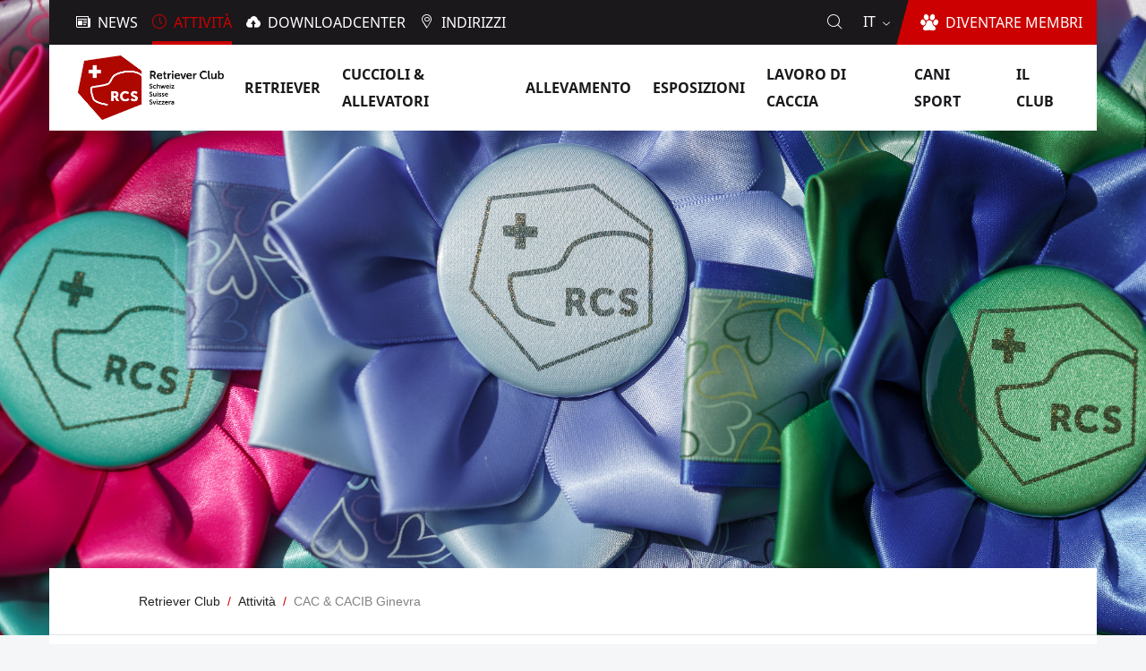

--- FILE ---
content_type: text/html;charset=utf-8
request_url: https://www.retriever.ch/it/attivita/cac-cacib-ginevra
body_size: 6018
content:
<!DOCTYPE html>
<html xmlns="http://www.w3.org/1999/xhtml" lang="it" xml:lang="it">
<head><meta http-equiv="Content-Type" content="text/html; charset=UTF-8" />
  <meta http-equiv="X-UA-Compatible" content="IE=edge" />
  <meta name="viewport" content="width=device-width, initial-scale=1.0" /><meta content="summary" name="twitter:card" /><meta content="Retriever Club Schweiz" property="og:site_name" /><meta content="CAC &amp;amp; CACIB Ginevra" property="og:title" /><meta content="website" property="og:type" /><meta content="" property="og:description" /><meta content="https://www.retriever.ch/it/attivita/cac-cacib-ginevra" property="og:url" /><meta content="https://www.retriever.ch/it/attivita/cac-cacib-ginevra/@@images/header_image" property="og:image" /><meta content="image/jpeg" property="og:image:type" /><meta name="generator" content="Plone - http://plone.com" /><link rel="canonical" href="https://www.retriever.ch/it/attivita/cac-cacib-ginevra" /><title>CAC &amp; CACIB Ginevra — Italiano</title><script type="text/javascript">PORTAL_URL = 'https://www.retriever.ch';</script><script type="text/javascript" src="https://www.retriever.ch/++plone++production/++unique++2018-11-07T16:24:02.583258/default.js" data-bundle="production"></script>
  <link rel="shortcut icon" type="image/x-icon" href="/++theme++rcs.theme/++theme++rcs.theme/images/favicon.ico" />
  <link rel="stylesheet" href="/++theme++barceloneta/less/barceloneta-compiled.css" />
  <link rel="stylesheet" type="text/css" href="/++theme++rcs.theme/++theme++rcs.theme/css/style.css" media="screen, print" />
  <script type="text/javascript">
    window.define = undefined;
  </script>
  <script src="/++theme++rcs.theme/++theme++rcs.theme/js/libs.js" defer="defer"></script>
  <script src="/++theme++rcs.theme/++theme++rcs.theme/js/script.js" defer="defer"></script>

  
</head>
<body id="visual-portal-wrapper" class="frontend icons-on pat-markspeciallinks portaltype-rcsevent section-attivita site-it subsection-cac-cacib-ginevra template-view thumbs-on userrole-anonymous viewpermission-view view-mode no-workingcopy" dir="ltr" data-i18ncatalogurl="https://www.retriever.ch/plonejsi18n" data-pat-plone-modal="{&quot;actionOptions&quot;: {&quot;displayInModal&quot;: false}}" data-pat-markspeciallinks="{&quot;external_links_open_new_window&quot;: false, &quot;mark_special_links&quot;: true}" data-view-url="https://www.retriever.ch/it/attivita/cac-cacib-ginevra" data-portal-url="https://www.retriever.ch" data-pat-pickadate="{&quot;date&quot;: {&quot;selectYears&quot;: 200}, &quot;time&quot;: {&quot;interval&quot;: 5 } }" data-base-url="https://www.retriever.ch/it/attivita/cac-cacib-ginevra"><div class="outer-wrapper">
    <div class="inner-wrapper">
      <a id="top"></a>

      <section id="portal-toolbar"></section>

      <header id="company-header">
  <div id="company-topbar" class="has-leadimage">
    <div id="company-actions-wrapper">
          <ul id="company-actions">
            
              <li class="action-news">
                <a href="https://www.retriever.ch/it/news" title="News" class="">
                  <i class="interaktiv-icon-basetilestheme-news icon"></i>
                  <span class="title">News</span>
                </a>
              </li>
            
              <li class="action-agenda">
                <a href="https://www.retriever.ch/it/attivita" title="Attività" class="in-path">
                  <i class="interaktiv-icon-basetilestheme-date icon"></i>
                  <span class="title">Attività</span>
                </a>
              </li>
            
              <li class="action-downloadcenter">
                <a href="https://www.retriever.ch/it/downloadcenter" title="Downloadcenter" class="">
                  <i class="interaktiv-icon-basetilestheme-image-upload icon"></i>
                  <span class="title">Downloadcenter</span>
                </a>
              </li>
            
              <li class="action-addresses">
                <a href="https://www.retriever.ch/it/indirizzi" title="Indirizzi" class="">
                  <i class="icon-rcs-adress icon"></i>
                  <span class="title">Indirizzi</span>
                </a>
              </li>
            
          </ul>
          <a id="company-join" href="https://www.retriever.ch/it/il-club/diventare-membri">
            <span class="edge"></span>
            <i class="icon-rcs-dog icon"></i>
            <span class="title">Diventare membri</span>
          </a>

          <div id="company-language-selector">
            <div id="company-language-selector-toggle">
              it
              <i class="interaktiv-icon-basetilestheme-dropdown"></i>
            </div>
            <div id="company-selectable-languages" class="hidden">
              <div class="wrapper">
                <p class="caption">Seleziona la lingua</p>
                <ul>
                  
                    <li class="">
                      <a href="https://www.retriever.ch/@@multilingual-selector/34e9b448809e4ff090cd81761969b0cd/de?set_language=de">Deutsch</a>
                      
                    </li>
                  
                    <li class="">
                      <a href="https://www.retriever.ch/@@multilingual-selector/34e9b448809e4ff090cd81761969b0cd/fr?set_language=fr">Français</a>
                      
                    </li>
                  
                    <li class="selected">
                      
                      Italiano
                    </li>
                  
                </ul>
              </div>
            </div>
          </div>

          <div id="company-header-search-wrapper">
            <i id="company-header-search-toggle" class="icon-rcs-search"></i>
          </div>
    </div>

    <div id="header-scroll">
      <div class="wrapper">
        <div id="company-logo">
          <a title="Retriever Club Schweiz" href="https://www.retriever.ch/it" data-tmp="https://www.retriever.ch/it/attivita/cac-cacib-ginevra">
            <span id="portal-logo">
              <img alt="Retriever Club Schweiz" title="Retriever Club Schweiz" src="https://www.retriever.ch/@@site-logo/image001.jpg" />
            </span>
          </a>
        </div>
        <button id="toggle-navigation">
          <i class="interaktiv-icon-basetilestheme-akkordeon"></i>
        </button>
        <nav id="company-navigation">
          <ul class="main-sections">
            
              
            
              <li data-section_id="retriever" class="navigation-dropdown section-1 has-subsections">
                <a href="https://www.retriever.ch/it/retriever">
                  <span class="title">Retriever</span>
                  <i class="interaktiv-icon-basetilestheme-dropdown"></i>
                </a>

                
                  <ul class="sub-sections">
                    
                      <li class="section-1 rd-only">
                        <a href="https://www.retriever.ch/it/retriever" data-defaultpage="False">
                          <span class="title">Panoramica</span>
                          
                        </a>

                        
                          
                        
                      </li>
                    
                      
                    
                      <li class="section-2">
                        <a href="https://www.retriever.ch/it/retriever/chesapeake-bay" data-defaultpage="False">
                          <span class="title">Chesapeake Bay</span>
                          
                        </a>

                        
                          
                        
                      </li>
                    
                      <li class="section-2">
                        <a href="https://www.retriever.ch/it/retriever/curly-coated" data-defaultpage="False">
                          <span class="title">Curly Coated</span>
                          
                        </a>

                        
                          
                        
                      </li>
                    
                      <li class="section-2">
                        <a href="https://www.retriever.ch/it/retriever/flatcoated" data-defaultpage="False">
                          <span class="title">Flatcoated</span>
                          
                        </a>

                        
                          
                        
                      </li>
                    
                      <li class="section-2">
                        <a href="https://www.retriever.ch/it/retriever/golden" data-defaultpage="False">
                          <span class="title">Golden</span>
                          
                        </a>

                        
                          
                        
                      </li>
                    
                      <li class="section-2">
                        <a href="https://www.retriever.ch/it/retriever/labrador" data-defaultpage="False">
                          <span class="title">Labrador</span>
                          
                        </a>

                        
                          
                        
                      </li>
                    
                      <li class="section-2">
                        <a href="https://www.retriever.ch/it/retriever/toller" data-defaultpage="False">
                          <span class="title">Toller</span>
                          
                        </a>

                        
                          
                        
                      </li>
                    
                  </ul>
                

              </li>
            
              <li data-section_id="cuccioli-allevatori" class="navigation-dropdown section-1 has-subsections">
                <a href="https://www.retriever.ch/it/cuccioli-allevatori">
                  <span class="title">Cuccioli &amp; Allevatori</span>
                  <i class="interaktiv-icon-basetilestheme-dropdown"></i>
                </a>

                
                  <ul class="sub-sections">
                    
                      <li class="section-1 rd-only">
                        <a href="https://www.retriever.ch/it/cuccioli-allevatori" data-defaultpage="False">
                          <span class="title">Panoramica</span>
                          
                        </a>

                        
                          
                        
                      </li>
                    
                      
                    
                      <li class="section-2 has-subsections">
                        <a href="https://www.retriever.ch/it/cuccioli-allevatori/liste-degli-accoppiamenti" data-defaultpage="False">
                          <span class="title">Liste degli accoppiamenti</span>
                          <i class="interaktiv-icon-basetilestheme-dropdown"></i>
                        </a>

                        
                          <ul class="sub-sections">
                            
                              <li class="section-2 rd-only">
                                <a href="https://www.retriever.ch/it/cuccioli-allevatori/liste-degli-accoppiamenti" data-defaultpage="False">
                                  <span class="title">Panoramica</span>
                                </a>
                              </li>
                            
                              
                            
                              <li class="section-3">
                                <a href="https://www.retriever.ch/it/cuccioli-allevatori/liste-degli-accoppiamenti/chesapeake-bay" data-defaultpage="False">
                                  <span class="title">Chesapeake Bay</span>
                                </a>
                              </li>
                            
                              <li class="section-3">
                                <a href="https://www.retriever.ch/it/cuccioli-allevatori/liste-degli-accoppiamenti/curly-coated" data-defaultpage="False">
                                  <span class="title">Curly Coated</span>
                                </a>
                              </li>
                            
                              <li class="section-3">
                                <a href="https://www.retriever.ch/it/cuccioli-allevatori/liste-degli-accoppiamenti/flatcoated" data-defaultpage="False">
                                  <span class="title">Flatcoated</span>
                                </a>
                              </li>
                            
                              <li class="section-3">
                                <a href="https://www.retriever.ch/it/cuccioli-allevatori/liste-degli-accoppiamenti/golden" data-defaultpage="False">
                                  <span class="title">Golden</span>
                                </a>
                              </li>
                            
                              <li class="section-3">
                                <a href="https://www.retriever.ch/it/cuccioli-allevatori/liste-degli-accoppiamenti/labrador" data-defaultpage="False">
                                  <span class="title">Labrador</span>
                                </a>
                              </li>
                            
                              <li class="section-3">
                                <a href="https://www.retriever.ch/it/cuccioli-allevatori/liste-degli-accoppiamenti/toller" data-defaultpage="False">
                                  <span class="title">Toller</span>
                                </a>
                              </li>
                            
                          </ul>
                        
                      </li>
                    
                      <li class="section-2 has-subsections">
                        <a href="https://www.retriever.ch/it/cuccioli-allevatori/liste-delle-cucciolate" data-defaultpage="False">
                          <span class="title">Liste delle cucciolate</span>
                          <i class="interaktiv-icon-basetilestheme-dropdown"></i>
                        </a>

                        
                          <ul class="sub-sections">
                            
                              <li class="section-2 rd-only">
                                <a href="https://www.retriever.ch/it/cuccioli-allevatori/liste-delle-cucciolate" data-defaultpage="False">
                                  <span class="title">Panoramica</span>
                                </a>
                              </li>
                            
                              
                            
                              <li class="section-3">
                                <a href="https://www.retriever.ch/it/cuccioli-allevatori/liste-delle-cucciolate/chesapeake" data-defaultpage="False">
                                  <span class="title">Chesapeake</span>
                                </a>
                              </li>
                            
                              <li class="section-3">
                                <a href="https://www.retriever.ch/it/cuccioli-allevatori/liste-delle-cucciolate/curly-coated" data-defaultpage="False">
                                  <span class="title">Curly Coated</span>
                                </a>
                              </li>
                            
                              <li class="section-3">
                                <a href="https://www.retriever.ch/it/cuccioli-allevatori/liste-delle-cucciolate/flatcoated" data-defaultpage="False">
                                  <span class="title">Flatcoated</span>
                                </a>
                              </li>
                            
                              <li class="section-3">
                                <a href="https://www.retriever.ch/it/cuccioli-allevatori/liste-delle-cucciolate/golden" data-defaultpage="False">
                                  <span class="title">Golden</span>
                                </a>
                              </li>
                            
                              <li class="section-3">
                                <a href="https://www.retriever.ch/it/cuccioli-allevatori/liste-delle-cucciolate/labrador" data-defaultpage="False">
                                  <span class="title">Labrador</span>
                                </a>
                              </li>
                            
                              <li class="section-3">
                                <a href="https://www.retriever.ch/it/cuccioli-allevatori/liste-delle-cucciolate/toller" data-defaultpage="False">
                                  <span class="title">Toller</span>
                                </a>
                              </li>
                            
                          </ul>
                        
                      </li>
                    
                      <li class="section-2">
                        <a href="https://www.retriever.ch/it/cuccioli-allevatori/cercasi-famiglia" data-defaultpage="False">
                          <span class="title">Cercasi famiglia</span>
                          
                        </a>

                        
                          
                        
                      </li>
                    
                      <li class="section-2">
                        <a href="https://www.retriever.ch/it/cuccioli-allevatori/punti-d-informazione" data-defaultpage="False">
                          <span class="title">Punti d'informazione</span>
                          
                        </a>

                        
                          
                        
                      </li>
                    
                      <li class="section-2 has-subsections">
                        <a href="https://www.retriever.ch/it/cuccioli-allevatori/allevatori" data-defaultpage="False">
                          <span class="title">Allevatori</span>
                          <i class="interaktiv-icon-basetilestheme-dropdown"></i>
                        </a>

                        
                          <ul class="sub-sections">
                            
                              <li class="section-2 rd-only">
                                <a href="https://www.retriever.ch/it/cuccioli-allevatori/allevatori" data-defaultpage="False">
                                  <span class="title">Panoramica</span>
                                </a>
                              </li>
                            
                              
                            
                              <li class="section-3">
                                <a href="https://www.retriever.ch/it/cuccioli-allevatori/allevatori/chesapeake-bay" data-defaultpage="False">
                                  <span class="title">Chesapeake Bay</span>
                                </a>
                              </li>
                            
                              <li class="section-3">
                                <a href="https://www.retriever.ch/it/cuccioli-allevatori/allevatori/curly-coated" data-defaultpage="False">
                                  <span class="title">Curly Coated</span>
                                </a>
                              </li>
                            
                              <li class="section-3">
                                <a href="https://www.retriever.ch/it/cuccioli-allevatori/allevatori/flatcoated" data-defaultpage="False">
                                  <span class="title">Flatcoated</span>
                                </a>
                              </li>
                            
                              <li class="section-3">
                                <a href="https://www.retriever.ch/it/cuccioli-allevatori/allevatori/golden" data-defaultpage="False">
                                  <span class="title">Golden</span>
                                </a>
                              </li>
                            
                              <li class="section-3">
                                <a href="https://www.retriever.ch/it/cuccioli-allevatori/allevatori/labrador" data-defaultpage="False">
                                  <span class="title">Labrador</span>
                                </a>
                              </li>
                            
                              <li class="section-3">
                                <a href="https://www.retriever.ch/it/cuccioli-allevatori/allevatori/toller" data-defaultpage="False">
                                  <span class="title">Toller</span>
                                </a>
                              </li>
                            
                          </ul>
                        
                      </li>
                    
                      <li class="section-2">
                        <a href="https://www.retriever.ch/it/cuccioli-allevatori/cane-adottivo" data-defaultpage="False">
                          <span class="title">Cane adottivo</span>
                          
                        </a>

                        
                          
                        
                      </li>
                    
                  </ul>
                

              </li>
            
              <li data-section_id="allevamento" class="navigation-dropdown section-1 has-subsections">
                <a href="https://www.retriever.ch/it/allevamento">
                  <span class="title">Allevamento</span>
                  <i class="interaktiv-icon-basetilestheme-dropdown"></i>
                </a>

                
                  <ul class="sub-sections">
                    
                      <li class="section-1 rd-only">
                        <a href="https://www.retriever.ch/it/allevamento" data-defaultpage="False">
                          <span class="title">Panoramica</span>
                          
                        </a>

                        
                          
                        
                      </li>
                    
                      
                    
                      <li class="section-2 has-subsections">
                        <a href="https://www.retriever.ch/it/allevamento/maschi-di-accopiamento" data-defaultpage="False">
                          <span class="title">Maschi di accopiamento</span>
                          <i class="interaktiv-icon-basetilestheme-dropdown"></i>
                        </a>

                        
                          <ul class="sub-sections">
                            
                              <li class="section-2 rd-only">
                                <a href="https://www.retriever.ch/it/allevamento/maschi-di-accopiamento" data-defaultpage="False">
                                  <span class="title">Panoramica</span>
                                </a>
                              </li>
                            
                              
                            
                              <li class="section-3">
                                <a href="https://www.retriever.ch/it/allevamento/maschi-di-accopiamento/chesapeake-bay" data-defaultpage="False">
                                  <span class="title">Chesapeake Bay</span>
                                </a>
                              </li>
                            
                              <li class="section-3">
                                <a href="https://www.retriever.ch/it/allevamento/maschi-di-accopiamento/curly-coated" data-defaultpage="False">
                                  <span class="title">Curly Coated</span>
                                </a>
                              </li>
                            
                              <li class="section-3">
                                <a href="https://www.retriever.ch/it/allevamento/maschi-di-accopiamento/flatcoated" data-defaultpage="False">
                                  <span class="title">Flatcoated</span>
                                </a>
                              </li>
                            
                              <li class="section-3">
                                <a href="https://www.retriever.ch/it/allevamento/maschi-di-accopiamento/golden" data-defaultpage="False">
                                  <span class="title">Golden</span>
                                </a>
                              </li>
                            
                              <li class="section-3">
                                <a href="https://www.retriever.ch/it/allevamento/maschi-di-accopiamento/labrador" data-defaultpage="False">
                                  <span class="title">Labrador</span>
                                </a>
                              </li>
                            
                              <li class="section-3">
                                <a href="https://www.retriever.ch/it/allevamento/maschi-di-accopiamento/toller" data-defaultpage="False">
                                  <span class="title">Toller</span>
                                </a>
                              </li>
                            
                          </ul>
                        
                      </li>
                    
                      <li class="section-2">
                        <a href="https://www.retriever.ch/it/allevamento/esami-di-selezione" data-defaultpage="False">
                          <span class="title">Esami di selezione</span>
                          
                        </a>

                        
                          
                        
                      </li>
                    
                      <li class="section-2">
                        <a href="https://www.retriever.ch/it/allevamento/allevare" data-defaultpage="False">
                          <span class="title">Allevare</span>
                          
                        </a>

                        
                          
                        
                      </li>
                    
                      <li class="section-2">
                        <a href="https://www.retriever.ch/it/allevamento/salute" data-defaultpage="False">
                          <span class="title">Salute</span>
                          
                        </a>

                        
                          
                        
                      </li>
                    
                      <li class="section-2">
                        <a href="https://www.retriever.ch/it/allevamento/breedxpert" data-defaultpage="False">
                          <span class="title">BreedXpert</span>
                          
                        </a>

                        
                          
                        
                      </li>
                    
                  </ul>
                

              </li>
            
              <li data-section_id="esposizioni" class="navigation-dropdown section-1 has-subsections">
                <a href="https://www.retriever.ch/it/esposizioni">
                  <span class="title">Esposizioni</span>
                  <i class="interaktiv-icon-basetilestheme-dropdown"></i>
                </a>

                
                  <ul class="sub-sections">
                    
                      <li class="section-1 rd-only">
                        <a href="https://www.retriever.ch/it/esposizioni" data-defaultpage="False">
                          <span class="title">Panoramica</span>
                          
                        </a>

                        
                          
                        
                      </li>
                    
                      
                    
                      <li class="section-2">
                        <a href="https://www.retriever.ch/it/esposizioni/ausstellungskalender" data-defaultpage="False">
                          <span class="title">Calendario delle Esposizioni</span>
                          
                        </a>

                        
                          
                        
                      </li>
                    
                      <li class="section-2">
                        <a href="https://www.retriever.ch/it/esposizioni/clubshow" data-defaultpage="False">
                          <span class="title">Clubshow</span>
                          
                        </a>

                        
                          
                        
                      </li>
                    
                      <li class="section-2">
                        <a href="https://www.retriever.ch/it/esposizioni/dog-show-project" data-defaultpage="False">
                          <span class="title">Dog Show Project</span>
                          
                        </a>

                        
                          
                        
                      </li>
                    
                      <li class="section-2">
                        <a href="https://www.retriever.ch/it/esposizioni/x-mas-show" data-defaultpage="False">
                          <span class="title">X-mas Show</span>
                          
                        </a>

                        
                          
                        
                      </li>
                    
                      <li class="section-2">
                        <a href="https://www.retriever.ch/it/esposizioni/nationale" data-defaultpage="False">
                          <span class="title">La Nationale Lémanique</span>
                          
                        </a>

                        
                          
                        
                      </li>
                    
                      <li class="section-2">
                        <a href="https://www.retriever.ch/it/esposizioni/romandie" data-defaultpage="False">
                          <span class="title">La Romandie</span>
                          
                        </a>

                        
                          
                        
                      </li>
                    
                      <li class="section-2">
                        <a href="https://www.retriever.ch/it/esposizioni/familiale" data-defaultpage="False">
                          <span class="title">La Familiale</span>
                          
                        </a>

                        
                          
                        
                      </li>
                    
                      <li class="section-2">
                        <a href="https://www.retriever.ch/it/esposizioni/clubchampion" data-defaultpage="False">
                          <span class="title">RCS Clubchampions</span>
                          
                        </a>

                        
                          
                        
                      </li>
                    
                  </ul>
                

              </li>
            
              <li data-section_id="lavoro-di-caccia" class="navigation-dropdown section-1 has-subsections">
                <a href="https://www.retriever.ch/it/lavoro-di-caccia">
                  <span class="title">Lavoro di caccia</span>
                  <i class="interaktiv-icon-basetilestheme-dropdown"></i>
                </a>

                
                  <ul class="sub-sections">
                    
                      <li class="section-1 rd-only">
                        <a href="https://www.retriever.ch/it/lavoro-di-caccia" data-defaultpage="False">
                          <span class="title">Panoramica</span>
                          
                        </a>

                        
                          
                        
                      </li>
                    
                      
                    
                      <li class="section-2 has-subsections">
                        <a href="https://www.retriever.ch/it/lavoro-di-caccia/working-tests" data-defaultpage="False">
                          <span class="title">Working Tests</span>
                          <i class="interaktiv-icon-basetilestheme-dropdown"></i>
                        </a>

                        
                          <ul class="sub-sections">
                            
                              <li class="section-2 rd-only">
                                <a href="https://www.retriever.ch/it/lavoro-di-caccia/working-tests" data-defaultpage="False">
                                  <span class="title">Panoramica</span>
                                </a>
                              </li>
                            
                              
                            
                              <li class="section-3">
                                <a href="https://www.retriever.ch/it/lavoro-di-caccia/working-tests/heart-of-switzerland" data-defaultpage="False">
                                  <span class="title">Heart of Switzerland</span>
                                </a>
                              </li>
                            
                              <li class="section-3">
                                <a href="https://www.retriever.ch/it/lavoro-di-caccia/working-tests/s-chanf" data-defaultpage="False">
                                  <span class="title">S-chanf</span>
                                </a>
                              </li>
                            
                              <li class="section-3">
                                <a href="https://www.retriever.ch/it/lavoro-di-caccia/working-tests/suisse-romande" data-defaultpage="False">
                                  <span class="title">Suisse Romande</span>
                                </a>
                              </li>
                            
                              <li class="section-3">
                                <a href="https://www.retriever.ch/it/lavoro-di-caccia/working-tests/toesstal" data-defaultpage="False">
                                  <span class="title">Tösstal</span>
                                </a>
                              </li>
                            
                              <li class="section-3">
                                <a href="https://www.retriever.ch/it/lavoro-di-caccia/working-tests/davos" data-defaultpage="False">
                                  <span class="title">Davos</span>
                                </a>
                              </li>
                            
                              <li class="section-3">
                                <a href="https://www.retriever.ch/it/lavoro-di-caccia/working-tests/praettigau" data-defaultpage="False">
                                  <span class="title">Prättigau</span>
                                </a>
                              </li>
                            
                              <li class="section-3">
                                <a href="https://www.retriever.ch/it/lavoro-di-caccia/working-tests/hettenschwil" data-defaultpage="False">
                                  <span class="title">Hettenschwil</span>
                                </a>
                              </li>
                            
                              <li class="section-3">
                                <a href="https://www.retriever.ch/it/lavoro-di-caccia/working-tests/work_and_show" data-defaultpage="False">
                                  <span class="title">"Work &amp; Show"</span>
                                </a>
                              </li>
                            
                          </ul>
                        
                      </li>
                    
                      <li class="section-2 has-subsections">
                        <a href="https://www.retriever.ch/it/lavoro-di-caccia/esami-di-caccia" data-defaultpage="False">
                          <span class="title">Esami di caccia</span>
                          <i class="interaktiv-icon-basetilestheme-dropdown"></i>
                        </a>

                        
                          <ul class="sub-sections">
                            
                              <li class="section-2 rd-only">
                                <a href="https://www.retriever.ch/it/lavoro-di-caccia/esami-di-caccia" data-defaultpage="False">
                                  <span class="title">Panoramica</span>
                                </a>
                              </li>
                            
                              
                            
                          </ul>
                        
                      </li>
                    
                      <li class="section-2">
                        <a href="https://www.retriever.ch/it/lavoro-di-caccia/iscrizione" data-defaultpage="False">
                          <span class="title">Iscrizione</span>
                          
                        </a>

                        
                          
                        
                      </li>
                    
                      <li class="section-2">
                        <a href="https://www.retriever.ch/it/lavoro-di-caccia/date" data-defaultpage="False">
                          <span class="title">Date</span>
                          
                        </a>

                        
                          
                        
                      </li>
                    
                  </ul>
                

              </li>
            
              <li data-section_id="cani-sport" class="navigation-dropdown section-1 has-subsections">
                <a href="https://www.retriever.ch/it/cani-sport">
                  <span class="title">Cani sport</span>
                  <i class="interaktiv-icon-basetilestheme-dropdown"></i>
                </a>

                
                  <ul class="sub-sections">
                    
                      <li class="section-1 rd-only">
                        <a href="https://www.retriever.ch/it/cani-sport" data-defaultpage="False">
                          <span class="title">Panoramica</span>
                          
                        </a>

                        
                          
                        
                      </li>
                    
                      
                    
                  </ul>
                

              </li>
            
              <li data-section_id="il-club" class="navigation-dropdown section-1 has-subsections">
                <a href="https://www.retriever.ch/it/il-club">
                  <span class="title">Il Club</span>
                  <i class="interaktiv-icon-basetilestheme-dropdown"></i>
                </a>

                
                  <ul class="sub-sections">
                    
                      <li class="section-1 rd-only">
                        <a href="https://www.retriever.ch/it/il-club" data-defaultpage="False">
                          <span class="title">Panoramica</span>
                          
                        </a>

                        
                          
                        
                      </li>
                    
                      
                    
                      <li class="section-2 has-subsections">
                        <a href="https://www.retriever.ch/it/il-club/diventare-membri" data-defaultpage="False">
                          <span class="title">Diventare Membri</span>
                          <i class="interaktiv-icon-basetilestheme-dropdown"></i>
                        </a>

                        
                          <ul class="sub-sections">
                            
                              <li class="section-2 rd-only">
                                <a href="https://www.retriever.ch/it/il-club/diventare-membri" data-defaultpage="False">
                                  <span class="title">Panoramica</span>
                                </a>
                              </li>
                            
                              
                            
                          </ul>
                        
                      </li>
                    
                      <li class="section-2">
                        <a href="https://www.retriever.ch/it/il-club/consiglio-direttivo" data-defaultpage="False">
                          <span class="title">Consiglio direttivo</span>
                          
                        </a>

                        
                          
                        
                      </li>
                    
                      <li class="section-2">
                        <a href="https://www.retriever.ch/it/il-club/copy_of_clubzeitschrift" data-defaultpage="False">
                          <span class="title">Immagine Guida</span>
                          
                        </a>

                        
                          
                        
                      </li>
                    
                      <li class="section-2">
                        <a href="https://www.retriever.ch/it/il-club/soci-soci" data-defaultpage="False">
                          <span class="title">Dai soci per i soci</span>
                          
                        </a>

                        
                          
                        
                      </li>
                    
                      <li class="section-2">
                        <a href="https://www.retriever.ch/it/il-club/gruppi-regionali" data-defaultpage="False">
                          <span class="title">Gruppi regionali</span>
                          
                        </a>

                        
                          
                        
                      </li>
                    
                      <li class="section-2">
                        <a href="https://www.retriever.ch/it/il-club/commissioni" data-defaultpage="False">
                          <span class="title">Commissioni</span>
                          
                        </a>

                        
                          
                        
                      </li>
                    
                      <li class="section-2">
                        <a href="https://www.retriever.ch/it/il-club/rivista-del-club" data-defaultpage="False">
                          <span class="title">Rivista del club</span>
                          
                        </a>

                        
                          
                        
                      </li>
                    
                      <li class="section-2">
                        <a href="https://www.retriever.ch/it/il-club/sponsor" data-defaultpage="False">
                          <span class="title">Sponsor</span>
                          
                        </a>

                        
                          
                        
                      </li>
                    
                  </ul>
                

              </li>
            
          </ul>
        </nav>
      </div>
    </div>

    <form method="get" id="company-header-search-form" action="https://www.retriever.ch/it/search" class="hidden">
              <input type="text" name="SearchableText" title="" autocomplete="off" placeholder="Ricerca..." id="company-header-search-input" />
            </form>
  </div>

  <div id="navigation-overlay"></div>

  
      <div id="company-leadimage">
        <div id="header-image">
          <div class="img" style="background-image: url(&quot;https://www.retriever.ch/it/attivita/cac-cacib-ginevra/@@images/header_image&quot;);width: 2048px;height: 1365px"></div>
        </div>
      </div>
  

  
</header>

      <div id="company-content" class="container-fluid main-content-wrapper">
        <nav id="breadcrumbs">
  <div class="wrapper">
    <ul>
      <li>
        <a href="https://www.retriever.ch/it">
          <span>Retriever Club</span>
        </a>
      </li>
      <li>
        <a href="https://www.retriever.ch/it/attivita">
          <span>Attività</span>
        </a>
      </li>
      <li>
        
          <span>CAC &amp; CACIB Ginevra</span>
        
      </li>
    </ul>
  </div>
</nav>
        <div class="status-message-row">
          <aside id="global_statusmessage">
      

      <div>
      </div>
    </aside>
        </div>
        <main id="main-container" class="row">
          <div id="column1-container"></div>
          

    

    <div class="col-xs-12 col-sm-12">
      <div class="row">
        <article id="content">

          

          <header>
            <div id="viewlet-above-content-title"><span id="social-tags-body" style="display: none" itemscope="" itemtype="http://schema.org/WebPage">
  <span itemprop="name">CAC &amp;amp; CACIB Ginevra</span>
  <span itemprop="description"></span>
  <span itemprop="url">https://www.retriever.ch/it/attivita/cac-cacib-ginevra</span>
  <span itemprop="image">https://www.retriever.ch/@@site-logo/image001.jpg</span>
</span>
</div>
            
  

            <div id="viewlet-below-content-title">

</div>

            
  

          </header>

          <div id="viewlet-above-content-body">
</div>
          <div id="content-core">
            



  <div class="rcsevent-wrapper" itemscope="" itemtype="http://data-vocabulary.org/Event">

    <ul class="hiddenStructure">
      <li><a itemprop="url" class="url" href="https://www.retriever.ch/it/attivita/cac-cacib-ginevra">https://www.retriever.ch/it/attivita/cac-cacib-ginevra</a></li>
      <li itemprop="summary" class="summary">CAC &amp; CACIB Ginevra</li>
      <li itemprop="startDate" class="dtstart">2023-11-17T00:00:00+01:00</li>
      <li itemprop="endDate" class="dtend">2023-11-19T23:59:59+01:00</li>
      <li itemprop="description" class="description"></li>
    </ul>

    <div class="event-title">
      <h1>CAC &amp; CACIB Ginevra</h1>
    </div>

    <div class="event-info">
      <div class="time-and-date">
        <p class="caption">Data e ora</p>

        <p class="event-date">
          <i class="icon-rcs-date icon"></i>
          
            venerdì 17.11.2023
          
          
            <span>fino a</span><br />
            domenica 19.11.2023
          
        </p>

        
      </div>

      <p class="event-field">
        <label class="caption">Dove</label>
        Ginevra
      </p>

      <p class="event-field">
        <label class="caption">Organizzatore</label>
        Retriever Club Schweiz
      </p>

      <p class="event-field">
        <label class="caption">Contatto</label>
        Manuela Schär
      </p><p>

      </p><p class="event-field">
        <label class="caption">Email</label>
        <a href="mailto:expo@retriever.ch">
          expo@retriever.ch
        </a>
      </p>

      

      <p class="event-field">
        <label class="caption">Sito web</label>
        <a href="https://www.chiens-expo.ch/" target="_blank">
          https://www.chiens-expo.ch/
        </a>
      </p>
    </div>

    <div class="event-content">
      <div id="parent-fieldname-text">
        <div class="col-md-6">
<div id="frame-content">
<div id="IRichText.text" rel="IRichText.text" class="field">
<div class="value">
<p>Tutte le informazioni sono disponibili <a href="https://www.chiens-expo.ch/" target="_blank" rel="noopener" data-linktype="external" data-val="https://www.chiens-expo.ch/">qui</a>.</p>
</div>
</div>
</div>
</div>
<div class="col-md-6"></div>
      </div>

      
    </div>

  </div>





          </div>
          <div id="viewlet-below-content-body">

    <div class="visualClear"><!-- --></div>

    <div class="documentActions">
        

        

    </div>




<div id="tilescontainer-loading-overlay">
  <div class="loading-info-content">
    <div class="spinner"></div>
    <span class="infotext">Nur einen Moment..</span>
  </div>
</div></div>

          
        </article>
      </div>
    </div>
    
          <div id="column2-container"></div>
        </main>
        
      </div>
      <div id="footer-space"></div>
      <div id="tiles-editor-panel"></div>

      <a href="#top" id="move-top" class="icon-rcs-move-to-top"></a>

      <footer id="company-footer">
        <div class="portlets">
		
<div class="portletWrapper" id="portletwrapper-706c6f6e652e666f6f746572706f72746c6574730a636f6e746578740a2f736974652f69740a737461746973636865732d706f72746c6574" data-portlethash="706c6f6e652e666f6f746572706f72746c6574730a636f6e746578740a2f736974652f69740a737461746973636865732d706f72746c6574">

<section class="portlet portletStaticText portlet-static-statisches-portlet">

    <header class="portletHeader">
           Statisches Portlet
    </header>

    <section class="portletContent">
        <p><strong>Indirizzo postale:</strong></p>
<p>Retriever Club Schweiz<br />3000 Bern</p>
    </section>
    
    

</section>
</div>

<div class="portletWrapper" id="portletwrapper-706c6f6e652e666f6f746572706f72746c6574730a636f6e746578740a2f736974652f69740a737461746973636865732d706f72746c65742d31" data-portlethash="706c6f6e652e666f6f746572706f72746c6574730a636f6e746578740a2f736974652f69740a737461746973636865732d706f72746c65742d31">

<section class="portlet portletStaticText portlet-static-statisches-portlet">

    <header class="portletHeader">
           Statisches Portlet
    </header>

    <section class="portletContent">
        <ul>
<li><a data-val="7f955134faf14fcca94e40a0f298088c" href="https://www.retriever.ch/it/il-club" data-linktype="internal">Il Club</a></li>
<li><a data-val="6026dd0bfee7454a8a2e9c538663f485" href="https://www.retriever.ch/it/il-club/diventare-membri" data-linktype="internal">Diventare membri</a></li>
<li><a href="https://webclient.moreapp.com/#/form/5fa6ab1560a93b7a9c093756" target="_blank" rel="noopener" title="Contatto RCS" data-linktype="external" data-val="https://webclient.moreapp.com/#/form/5fa6ab1560a93b7a9c093756">Contatto</a></li>
</ul>
    </section>
    
    

</section>
</div>

<div class="portletWrapper" id="portletwrapper-706c6f6e652e666f6f746572706f72746c6574730a636f6e746578740a2f736974652f69740a706f72746c65745f737461746963" data-portlethash="706c6f6e652e666f6f746572706f72746c6574730a636f6e746578740a2f736974652f69740a706f72746c65745f737461746963">

<section class="portlet portletStaticText portlet-static">

    <header class="portletHeader titleless">
           
    </header>

    <section class="portletContent">
        <ul>
<li><a data-val="ce654f4ab9524b9bac53c6ac4161055f" href="https://www.retriever.ch/it/informazione-legale" data-linktype="internal">Informazione legale</a></li>
<li><a data-val="e5ad664dc4ff4b80bb73f990f1e25eb3" href="https://www.retriever.ch/it/protezione-dei-dati" data-linktype="internal">Protezione dei dati</a></li>
<li><a data-val="7b0fa3b54cdc406db257dcc984543f69" href="https://www.retriever.ch/it/credits" data-linktype="internal">Credits</a></li>
<li><a data-val="279cf50c4cf843acaf5d0f4c91c1b68e" href="https://www.retriever.ch/it/il-club/sponsor" data-linktype="internal" target="_blank" rel="noopener">Partners</a></li>
</ul>
    </section>
    
    

</section>
</div>

<div class="portletWrapper" id="portletwrapper-706c6f6e652e666f6f746572706f72746c6574730a636f6e746578740a2f736974652f69740a737461746973636865732d706f72746c65742d32" data-portlethash="706c6f6e652e666f6f746572706f72746c6574730a636f6e746578740a2f736974652f69740a737461746973636865732d706f72746c65742d32">

<section class="portlet portletStaticText portlet-static-statisches-portlet">

    <header class="portletHeader">
           Statisches Portlet
    </header>

    <section class="portletContent">
        <p><a href="https://www.facebook.com/retrieverclub" target="_blank" rel="noopener" data-linktype="external" data-val="https://www.facebook.com/retrieverclub"><img src="https://www.retriever.ch/bilderpool/logos/facebook.png" data-linktype="image" title="www.facebook.com/retrieverclub" alt="Facebook" data-val="250dc823d8da42ad9ccc1415480517c9" class="image-inline" /></a>    <a href="http://www.fci.be" target="_blank" rel="noopener" title="FCI" data-linktype="external" data-val="http://www.fci.be"><img src="https://www.retriever.ch/bilderpool/logos/fci_logo.png/@@images/d7f6fc26-bf41-477b-a0cd-9d4f56cf9c3d.png" data-linktype="image" title="Fédération Cynologique Internationale" alt="FCI Logo" data-val="c5736ae2df584c8ab3420e07897fcd13" class="image-inline" /></a>   <a href="https://www.skg.ch" target="_blank" rel="noopener" title="SKG" data-linktype="external" data-val="https://www.skg.ch"><img src="https://www.retriever.ch/bilderpool/logos/unbenannt.jpg/@@images/a869304a-2c29-4c9f-9750-9aafcb15d452.jpeg" data-linktype="image" title="Schweizerische Kynologische Gesellschaft" height="26" width="120" alt="SKG Logo" data-val="bfd13bff44c74416ac34da707a4d52f2" class="image-inline" /></a></p>
    </section>
    
    

</section>
</div>


	</div>
      </footer>

    </div>
  </div></body>
</html>

--- FILE ---
content_type: text/css
request_url: https://www.retriever.ch/++theme++rcs.theme/++theme++rcs.theme/css/style.css
body_size: 127030
content:
@charset "UTF-8";/*!
 * Bootstrap v3.3.6 (http://getbootstrap.com)
 * Copyright 2011-2015 Twitter, Inc.
 * Licensed under MIT (https://github.com/twbs/bootstrap/blob/master/LICENSE)
 *//*! normalize.css v3.0.3 | MIT License | github.com/necolas/normalize.css */html{font-family:sans-serif;-ms-text-size-adjust:100%;-webkit-text-size-adjust:100%}body{margin:0}article,aside,details,figcaption,figure,footer,header,hgroup,main,menu,nav,section,summary{display:block}audio,canvas,progress,video{display:inline-block;vertical-align:baseline}audio:not([controls]){display:none;height:0}[hidden],template{display:none}a{background-color:transparent}a:active,a:hover{outline:0}abbr[title]{border-bottom:1px dotted}b,strong{font-weight:bold}dfn{font-style:italic}h1{font-size:2em;margin:.67em 0}mark{background:#ff0;color:#000}small{font-size:80%}sub,sup{font-size:75%;line-height:0;position:relative;vertical-align:baseline}sup{top:-0.5em}sub{bottom:-0.25em}img{border:0}svg:not(:root){overflow:hidden}figure{margin:1em 40px}hr{box-sizing:content-box;height:0}pre{overflow:auto}code,kbd,pre,samp{font-family:monospace,monospace;font-size:1em}button,input,optgroup,select,textarea{color:inherit;font:inherit;margin:0}button{overflow:visible}button,select{text-transform:none}button,html input[type="button"],input[type="reset"],input[type="submit"]{-webkit-appearance:button;cursor:pointer}button[disabled],html input[disabled]{cursor:default}button::-moz-focus-inner,input::-moz-focus-inner{border:0;padding:0}input{line-height:normal}input[type="checkbox"],input[type="radio"]{box-sizing:border-box;padding:0}input[type="number"]::-webkit-inner-spin-button,input[type="number"]::-webkit-outer-spin-button{height:auto}input[type="search"]{-webkit-appearance:textfield;box-sizing:content-box}input[type="search"]::-webkit-search-cancel-button,input[type="search"]::-webkit-search-decoration{-webkit-appearance:none}fieldset{border:1px solid #c0c0c0;margin:0 2px;padding:.35em .625em .75em}legend{border:0;padding:0}textarea{overflow:auto}optgroup{font-weight:bold}table{border-collapse:collapse;border-spacing:0}td,th{padding:0}/*! Source: https://github.com/h5bp/html5-boilerplate/blob/master/src/css/main.css */@media print{*,*:before,*:after{background:transparent !important;color:#000 !important;box-shadow:none !important;text-shadow:none !important}a,a:visited{text-decoration:underline}a[href]:after{content:" (" attr(href) ")"}abbr[title]:after{content:" (" attr(title) ")"}a[href^="#"]:after,a[href^="javascript:"]:after{content:""}pre,blockquote{border:1px solid #999;page-break-inside:avoid}thead{display:table-header-group}tr,img{page-break-inside:avoid}img{max-width:100% !important}p,h2,h3{orphans:3;widows:3}h2,h3{page-break-after:avoid}.navbar{display:none}.btn>.caret,.dropup>.btn>.caret{border-top-color:#000 !important}.label{border:1px solid #000}.table{border-collapse:collapse !important}.table td,.table th{background-color:#fff !important}.table-bordered th,.table-bordered td{border:1px solid #ddd !important}}@font-face{font-family:'Glyphicons Halflings';src:url('../fonts/glyphicons-halflings-regular.eot');src:url('../fonts/glyphicons-halflings-regular.eot?#iefix') format('embedded-opentype'),url('../fonts/glyphicons-halflings-regular.woff2') format('woff2'),url('../fonts/glyphicons-halflings-regular.woff') format('woff'),url('../fonts/glyphicons-halflings-regular.ttf') format('truetype'),url('../fonts/glyphicons-halflings-regular.svg#glyphicons_halflingsregular') format('svg')}.glyphicon{position:relative;top:1px;display:inline-block;font-family:'Glyphicons Halflings';font-style:normal;font-weight:normal;line-height:1;-webkit-font-smoothing:antialiased;-moz-osx-font-smoothing:grayscale}.glyphicon-asterisk:before{content:"\002a"}.glyphicon-plus:before{content:"\002b"}.glyphicon-euro:before,.glyphicon-eur:before{content:"\20ac"}.glyphicon-minus:before{content:"\2212"}.glyphicon-cloud:before{content:"\2601"}.glyphicon-envelope:before{content:"\2709"}.glyphicon-pencil:before{content:"\270f"}.glyphicon-glass:before{content:"\e001"}.glyphicon-music:before{content:"\e002"}.glyphicon-search:before{content:"\e003"}.glyphicon-heart:before{content:"\e005"}.glyphicon-star:before{content:"\e006"}.glyphicon-star-empty:before{content:"\e007"}.glyphicon-user:before{content:"\e008"}.glyphicon-film:before{content:"\e009"}.glyphicon-th-large:before{content:"\e010"}.glyphicon-th:before{content:"\e011"}.glyphicon-th-list:before{content:"\e012"}.glyphicon-ok:before{content:"\e013"}.glyphicon-remove:before{content:"\e014"}.glyphicon-zoom-in:before{content:"\e015"}.glyphicon-zoom-out:before{content:"\e016"}.glyphicon-off:before{content:"\e017"}.glyphicon-signal:before{content:"\e018"}.glyphicon-cog:before{content:"\e019"}.glyphicon-trash:before{content:"\e020"}.glyphicon-home:before{content:"\e021"}.glyphicon-file:before{content:"\e022"}.glyphicon-time:before{content:"\e023"}.glyphicon-road:before{content:"\e024"}.glyphicon-download-alt:before{content:"\e025"}.glyphicon-download:before{content:"\e026"}.glyphicon-upload:before{content:"\e027"}.glyphicon-inbox:before{content:"\e028"}.glyphicon-play-circle:before{content:"\e029"}.glyphicon-repeat:before{content:"\e030"}.glyphicon-refresh:before{content:"\e031"}.glyphicon-list-alt:before{content:"\e032"}.glyphicon-lock:before{content:"\e033"}.glyphicon-flag:before{content:"\e034"}.glyphicon-headphones:before{content:"\e035"}.glyphicon-volume-off:before{content:"\e036"}.glyphicon-volume-down:before{content:"\e037"}.glyphicon-volume-up:before{content:"\e038"}.glyphicon-qrcode:before{content:"\e039"}.glyphicon-barcode:before{content:"\e040"}.glyphicon-tag:before{content:"\e041"}.glyphicon-tags:before{content:"\e042"}.glyphicon-book:before{content:"\e043"}.glyphicon-bookmark:before{content:"\e044"}.glyphicon-print:before{content:"\e045"}.glyphicon-camera:before{content:"\e046"}.glyphicon-font:before{content:"\e047"}.glyphicon-bold:before{content:"\e048"}.glyphicon-italic:before{content:"\e049"}.glyphicon-text-height:before{content:"\e050"}.glyphicon-text-width:before{content:"\e051"}.glyphicon-align-left:before{content:"\e052"}.glyphicon-align-center:before{content:"\e053"}.glyphicon-align-right:before{content:"\e054"}.glyphicon-align-justify:before{content:"\e055"}.glyphicon-list:before{content:"\e056"}.glyphicon-indent-left:before{content:"\e057"}.glyphicon-indent-right:before{content:"\e058"}.glyphicon-facetime-video:before{content:"\e059"}.glyphicon-picture:before{content:"\e060"}.glyphicon-map-marker:before{content:"\e062"}.glyphicon-adjust:before{content:"\e063"}.glyphicon-tint:before{content:"\e064"}.glyphicon-edit:before{content:"\e065"}.glyphicon-share:before{content:"\e066"}.glyphicon-check:before{content:"\e067"}.glyphicon-move:before{content:"\e068"}.glyphicon-step-backward:before{content:"\e069"}.glyphicon-fast-backward:before{content:"\e070"}.glyphicon-backward:before{content:"\e071"}.glyphicon-play:before{content:"\e072"}.glyphicon-pause:before{content:"\e073"}.glyphicon-stop:before{content:"\e074"}.glyphicon-forward:before{content:"\e075"}.glyphicon-fast-forward:before{content:"\e076"}.glyphicon-step-forward:before{content:"\e077"}.glyphicon-eject:before{content:"\e078"}.glyphicon-chevron-left:before{content:"\e079"}.glyphicon-chevron-right:before{content:"\e080"}.glyphicon-plus-sign:before{content:"\e081"}.glyphicon-minus-sign:before{content:"\e082"}.glyphicon-remove-sign:before{content:"\e083"}.glyphicon-ok-sign:before{content:"\e084"}.glyphicon-question-sign:before{content:"\e085"}.glyphicon-info-sign:before{content:"\e086"}.glyphicon-screenshot:before{content:"\e087"}.glyphicon-remove-circle:before{content:"\e088"}.glyphicon-ok-circle:before{content:"\e089"}.glyphicon-ban-circle:before{content:"\e090"}.glyphicon-arrow-left:before{content:"\e091"}.glyphicon-arrow-right:before{content:"\e092"}.glyphicon-arrow-up:before{content:"\e093"}.glyphicon-arrow-down:before{content:"\e094"}.glyphicon-share-alt:before{content:"\e095"}.glyphicon-resize-full:before{content:"\e096"}.glyphicon-resize-small:before{content:"\e097"}.glyphicon-exclamation-sign:before{content:"\e101"}.glyphicon-gift:before{content:"\e102"}.glyphicon-leaf:before{content:"\e103"}.glyphicon-fire:before{content:"\e104"}.glyphicon-eye-open:before{content:"\e105"}.glyphicon-eye-close:before{content:"\e106"}.glyphicon-warning-sign:before{content:"\e107"}.glyphicon-plane:before{content:"\e108"}.glyphicon-calendar:before{content:"\e109"}.glyphicon-random:before{content:"\e110"}.glyphicon-comment:before{content:"\e111"}.glyphicon-magnet:before{content:"\e112"}.glyphicon-chevron-up:before{content:"\e113"}.glyphicon-chevron-down:before{content:"\e114"}.glyphicon-retweet:before{content:"\e115"}.glyphicon-shopping-cart:before{content:"\e116"}.glyphicon-folder-close:before{content:"\e117"}.glyphicon-folder-open:before{content:"\e118"}.glyphicon-resize-vertical:before{content:"\e119"}.glyphicon-resize-horizontal:before{content:"\e120"}.glyphicon-hdd:before{content:"\e121"}.glyphicon-bullhorn:before{content:"\e122"}.glyphicon-bell:before{content:"\e123"}.glyphicon-certificate:before{content:"\e124"}.glyphicon-thumbs-up:before{content:"\e125"}.glyphicon-thumbs-down:before{content:"\e126"}.glyphicon-hand-right:before{content:"\e127"}.glyphicon-hand-left:before{content:"\e128"}.glyphicon-hand-up:before{content:"\e129"}.glyphicon-hand-down:before{content:"\e130"}.glyphicon-circle-arrow-right:before{content:"\e131"}.glyphicon-circle-arrow-left:before{content:"\e132"}.glyphicon-circle-arrow-up:before{content:"\e133"}.glyphicon-circle-arrow-down:before{content:"\e134"}.glyphicon-globe:before{content:"\e135"}.glyphicon-wrench:before{content:"\e136"}.glyphicon-tasks:before{content:"\e137"}.glyphicon-filter:before{content:"\e138"}.glyphicon-briefcase:before{content:"\e139"}.glyphicon-fullscreen:before{content:"\e140"}.glyphicon-dashboard:before{content:"\e141"}.glyphicon-paperclip:before{content:"\e142"}.glyphicon-heart-empty:before{content:"\e143"}.glyphicon-link:before{content:"\e144"}.glyphicon-phone:before{content:"\e145"}.glyphicon-pushpin:before{content:"\e146"}.glyphicon-usd:before{content:"\e148"}.glyphicon-gbp:before{content:"\e149"}.glyphicon-sort:before{content:"\e150"}.glyphicon-sort-by-alphabet:before{content:"\e151"}.glyphicon-sort-by-alphabet-alt:before{content:"\e152"}.glyphicon-sort-by-order:before{content:"\e153"}.glyphicon-sort-by-order-alt:before{content:"\e154"}.glyphicon-sort-by-attributes:before{content:"\e155"}.glyphicon-sort-by-attributes-alt:before{content:"\e156"}.glyphicon-unchecked:before{content:"\e157"}.glyphicon-expand:before{content:"\e158"}.glyphicon-collapse-down:before{content:"\e159"}.glyphicon-collapse-up:before{content:"\e160"}.glyphicon-log-in:before{content:"\e161"}.glyphicon-flash:before{content:"\e162"}.glyphicon-log-out:before{content:"\e163"}.glyphicon-new-window:before{content:"\e164"}.glyphicon-record:before{content:"\e165"}.glyphicon-save:before{content:"\e166"}.glyphicon-open:before{content:"\e167"}.glyphicon-saved:before{content:"\e168"}.glyphicon-import:before{content:"\e169"}.glyphicon-export:before{content:"\e170"}.glyphicon-send:before{content:"\e171"}.glyphicon-floppy-disk:before{content:"\e172"}.glyphicon-floppy-saved:before{content:"\e173"}.glyphicon-floppy-remove:before{content:"\e174"}.glyphicon-floppy-save:before{content:"\e175"}.glyphicon-floppy-open:before{content:"\e176"}.glyphicon-credit-card:before{content:"\e177"}.glyphicon-transfer:before{content:"\e178"}.glyphicon-cutlery:before{content:"\e179"}.glyphicon-header:before{content:"\e180"}.glyphicon-compressed:before{content:"\e181"}.glyphicon-earphone:before{content:"\e182"}.glyphicon-phone-alt:before{content:"\e183"}.glyphicon-tower:before{content:"\e184"}.glyphicon-stats:before{content:"\e185"}.glyphicon-sd-video:before{content:"\e186"}.glyphicon-hd-video:before{content:"\e187"}.glyphicon-subtitles:before{content:"\e188"}.glyphicon-sound-stereo:before{content:"\e189"}.glyphicon-sound-dolby:before{content:"\e190"}.glyphicon-sound-5-1:before{content:"\e191"}.glyphicon-sound-6-1:before{content:"\e192"}.glyphicon-sound-7-1:before{content:"\e193"}.glyphicon-copyright-mark:before{content:"\e194"}.glyphicon-registration-mark:before{content:"\e195"}.glyphicon-cloud-download:before{content:"\e197"}.glyphicon-cloud-upload:before{content:"\e198"}.glyphicon-tree-conifer:before{content:"\e199"}.glyphicon-tree-deciduous:before{content:"\e200"}.glyphicon-cd:before{content:"\e201"}.glyphicon-save-file:before{content:"\e202"}.glyphicon-open-file:before{content:"\e203"}.glyphicon-level-up:before{content:"\e204"}.glyphicon-copy:before{content:"\e205"}.glyphicon-paste:before{content:"\e206"}.glyphicon-alert:before{content:"\e209"}.glyphicon-equalizer:before{content:"\e210"}.glyphicon-king:before{content:"\e211"}.glyphicon-queen:before{content:"\e212"}.glyphicon-pawn:before{content:"\e213"}.glyphicon-bishop:before{content:"\e214"}.glyphicon-knight:before{content:"\e215"}.glyphicon-baby-formula:before{content:"\e216"}.glyphicon-tent:before{content:"\26fa"}.glyphicon-blackboard:before{content:"\e218"}.glyphicon-bed:before{content:"\e219"}.glyphicon-apple:before{content:"\f8ff"}.glyphicon-erase:before{content:"\e221"}.glyphicon-hourglass:before{content:"\231b"}.glyphicon-lamp:before{content:"\e223"}.glyphicon-duplicate:before{content:"\e224"}.glyphicon-piggy-bank:before{content:"\e225"}.glyphicon-scissors:before{content:"\e226"}.glyphicon-bitcoin:before{content:"\e227"}.glyphicon-btc:before{content:"\e227"}.glyphicon-xbt:before{content:"\e227"}.glyphicon-yen:before{content:"\00a5"}.glyphicon-jpy:before{content:"\00a5"}.glyphicon-ruble:before{content:"\20bd"}.glyphicon-rub:before{content:"\20bd"}.glyphicon-scale:before{content:"\e230"}.glyphicon-ice-lolly:before{content:"\e231"}.glyphicon-ice-lolly-tasted:before{content:"\e232"}.glyphicon-education:before{content:"\e233"}.glyphicon-option-horizontal:before{content:"\e234"}.glyphicon-option-vertical:before{content:"\e235"}.glyphicon-menu-hamburger:before{content:"\e236"}.glyphicon-modal-window:before{content:"\e237"}.glyphicon-oil:before{content:"\e238"}.glyphicon-grain:before{content:"\e239"}.glyphicon-sunglasses:before{content:"\e240"}.glyphicon-text-size:before{content:"\e241"}.glyphicon-text-color:before{content:"\e242"}.glyphicon-text-background:before{content:"\e243"}.glyphicon-object-align-top:before{content:"\e244"}.glyphicon-object-align-bottom:before{content:"\e245"}.glyphicon-object-align-horizontal:before{content:"\e246"}.glyphicon-object-align-left:before{content:"\e247"}.glyphicon-object-align-vertical:before{content:"\e248"}.glyphicon-object-align-right:before{content:"\e249"}.glyphicon-triangle-right:before{content:"\e250"}.glyphicon-triangle-left:before{content:"\e251"}.glyphicon-triangle-bottom:before{content:"\e252"}.glyphicon-triangle-top:before{content:"\e253"}.glyphicon-console:before{content:"\e254"}.glyphicon-superscript:before{content:"\e255"}.glyphicon-subscript:before{content:"\e256"}.glyphicon-menu-left:before{content:"\e257"}.glyphicon-menu-right:before{content:"\e258"}.glyphicon-menu-down:before{content:"\e259"}.glyphicon-menu-up:before{content:"\e260"}*{-webkit-box-sizing:border-box;-moz-box-sizing:border-box;box-sizing:border-box}*:before,*:after{-webkit-box-sizing:border-box;-moz-box-sizing:border-box;box-sizing:border-box}html{font-size:10px;-webkit-tap-highlight-color:rgba(0,0,0,0)}body{font-family:"Helvetica Neue",Helvetica,Arial,sans-serif;font-size:14px;line-height:1.42857143;color:#333;background-color:#fff}input,button,select,textarea{font-family:inherit;font-size:inherit;line-height:inherit}a{color:#337ab7;text-decoration:none}a:hover,a:focus{color:#23527c;text-decoration:underline}a:focus{outline:thin dotted;outline:5px auto -webkit-focus-ring-color;outline-offset:-2px}figure{margin:0}img{vertical-align:middle}.img-responsive,.thumbnail>img,.thumbnail a>img,.carousel-inner>.item>img,.carousel-inner>.item>a>img{display:block;max-width:100%;height:auto}.img-rounded{border-radius:6px}.img-thumbnail{padding:4px;line-height:1.42857143;background-color:#fff;border:1px solid #ddd;border-radius:4px;transition:all .2s ease-in-out;-webkit-transition:all .2s ease-in-out;-moz-transition:all .2s ease-in-out;-ms-transition:all .2s ease-in-out;-o-transition:all .2s ease-in-out;display:inline-block;max-width:100%;height:auto}.img-circle{border-radius:50%}hr{margin-top:20px;margin-bottom:20px;border:0;border-top:1px solid #eee}.sr-only{position:absolute;width:1px;height:1px;margin:-1px;padding:0;overflow:hidden;clip:rect(0, 0, 0, 0);border:0}.sr-only-focusable:active,.sr-only-focusable:focus{position:static;width:auto;height:auto;margin:0;overflow:visible;clip:auto}[role="button"]{cursor:pointer}h1,h2,h3,h4,h5,h6,.h1,.h2,.h3,.h4,.h5,.h6{font-family:inherit;font-weight:500;line-height:1.1;color:inherit}h1 small,h2 small,h3 small,h4 small,h5 small,h6 small,.h1 small,.h2 small,.h3 small,.h4 small,.h5 small,.h6 small,h1 .small,h2 .small,h3 .small,h4 .small,h5 .small,h6 .small,.h1 .small,.h2 .small,.h3 .small,.h4 .small,.h5 .small,.h6 .small{font-weight:normal;line-height:1;color:#777}h1,.h1,h2,.h2,h3,.h3{margin-top:20px;margin-bottom:10px}h1 small,.h1 small,h2 small,.h2 small,h3 small,.h3 small,h1 .small,.h1 .small,h2 .small,.h2 .small,h3 .small,.h3 .small{font-size:65%}h4,.h4,h5,.h5,h6,.h6{margin-top:10px;margin-bottom:10px}h4 small,.h4 small,h5 small,.h5 small,h6 small,.h6 small,h4 .small,.h4 .small,h5 .small,.h5 .small,h6 .small,.h6 .small{font-size:75%}h1,.h1{font-size:36px}h2,.h2{font-size:30px}h3,.h3{font-size:24px}h4,.h4{font-size:18px}h5,.h5{font-size:14px}h6,.h6{font-size:12px}p{margin:0 0 10px}.lead{margin-bottom:20px;font-size:16px;font-weight:300;line-height:1.4}@media (min-width:768px){.lead{font-size:21px}}small,.small{font-size:85%}mark,.mark{background-color:#fcf8e3;padding:.2em}.text-left{text-align:left}.text-right{text-align:right}.text-center{text-align:center}.text-justify{text-align:justify}.text-nowrap{white-space:nowrap}.text-lowercase{text-transform:lowercase}.text-uppercase{text-transform:uppercase}.text-capitalize{text-transform:capitalize}.text-muted{color:#777}.text-primary{color:#337ab7}a.text-primary:hover,a.text-primary:focus{color:#286090}.text-success{color:#3c763d}a.text-success:hover,a.text-success:focus{color:#2b542c}.text-info{color:#31708f}a.text-info:hover,a.text-info:focus{color:#245269}.text-warning{color:#8a6d3b}a.text-warning:hover,a.text-warning:focus{color:#66512c}.text-danger{color:#a94442}a.text-danger:hover,a.text-danger:focus{color:#843534}.bg-primary{color:#fff;background-color:#337ab7}a.bg-primary:hover,a.bg-primary:focus{background-color:#286090}.bg-success{background-color:#dff0d8}a.bg-success:hover,a.bg-success:focus{background-color:#c1e2b3}.bg-info{background-color:#d9edf7}a.bg-info:hover,a.bg-info:focus{background-color:#afd9ee}.bg-warning{background-color:#fcf8e3}a.bg-warning:hover,a.bg-warning:focus{background-color:#f7ecb5}.bg-danger{background-color:#f2dede}a.bg-danger:hover,a.bg-danger:focus{background-color:#e4b9b9}.page-header{padding-bottom:9px;margin:40px 0 20px;border-bottom:1px solid #eee}ul,ol{margin-top:0;margin-bottom:10px}ul ul,ol ul,ul ol,ol ol{margin-bottom:0}.list-unstyled{padding-left:0;list-style:none}.list-inline{padding-left:0;list-style:none;margin-left:-5px}.list-inline>li{display:inline-block;padding-left:5px;padding-right:5px}dl{margin-top:0;margin-bottom:20px}dt,dd{line-height:1.42857143}dt{font-weight:bold}dd{margin-left:0}@media (min-width:768px){.dl-horizontal dt{float:left;width:160px;clear:left;text-align:right;overflow:hidden;text-overflow:ellipsis;white-space:nowrap}.dl-horizontal dd{margin-left:180px}}abbr[title],abbr[data-original-title]{cursor:help;border-bottom:1px dotted #777}.initialism{font-size:90%;text-transform:uppercase}blockquote{padding:10px 20px;margin:0 0 20px;font-size:17.5px;border-left:5px solid #eee}blockquote p:last-child,blockquote ul:last-child,blockquote ol:last-child{margin-bottom:0}blockquote footer,blockquote small,blockquote .small{display:block;font-size:80%;line-height:1.42857143;color:#777}blockquote footer:before,blockquote small:before,blockquote .small:before{content:'\2014 \00A0'}.blockquote-reverse,blockquote.pull-right{padding-right:15px;padding-left:0;border-right:5px solid #eee;border-left:0;text-align:right}.blockquote-reverse footer:before,blockquote.pull-right footer:before,.blockquote-reverse small:before,blockquote.pull-right small:before,.blockquote-reverse .small:before,blockquote.pull-right .small:before{content:''}.blockquote-reverse footer:after,blockquote.pull-right footer:after,.blockquote-reverse small:after,blockquote.pull-right small:after,.blockquote-reverse .small:after,blockquote.pull-right .small:after{content:'\00A0 \2014'}address{margin-bottom:20px;font-style:normal;line-height:1.42857143}code,kbd,pre,samp{font-family:Menlo,Monaco,Consolas,"Courier New",monospace}code{padding:2px 4px;font-size:90%;color:#c7254e;background-color:#f9f2f4;border-radius:4px}kbd{padding:2px 4px;font-size:90%;color:#fff;background-color:#333;border-radius:3px;box-shadow:inset 0 -1px 0 rgba(0,0,0,0.25)}kbd kbd{padding:0;font-size:100%;font-weight:bold;box-shadow:none}pre{display:block;padding:9.5px;margin:0 0 10px;font-size:13px;line-height:1.42857143;word-break:break-all;word-wrap:break-word;color:#333;background-color:#f5f5f5;border:1px solid #ccc;border-radius:4px}pre code{padding:0;font-size:inherit;color:inherit;white-space:pre-wrap;background-color:transparent;border-radius:0}.pre-scrollable{max-height:340px;overflow-y:scroll}.container{margin-right:auto;margin-left:auto;padding-left:15px;padding-right:15px}@media (min-width:768px){.container{width:750px}}@media (min-width:992px){.container{width:970px}}@media (min-width:1200px){.container{width:1170px}}.container-fluid{margin-right:auto;margin-left:auto;padding-left:15px;padding-right:15px}.row{margin-left:-15px;margin-right:-15px}.col-xs-1, .col-sm-1, .col-md-1, .col-lg-1, .col-xs-2, .col-sm-2, .col-md-2, .col-lg-2, .col-xs-3, .col-sm-3, .col-md-3, .col-lg-3, .col-xs-4, .col-sm-4, .col-md-4, .col-lg-4, .col-xs-5, .col-sm-5, .col-md-5, .col-lg-5, .col-xs-6, .col-sm-6, .col-md-6, .col-lg-6, .col-xs-7, .col-sm-7, .col-md-7, .col-lg-7, .col-xs-8, .col-sm-8, .col-md-8, .col-lg-8, .col-xs-9, .col-sm-9, .col-md-9, .col-lg-9, .col-xs-10, .col-sm-10, .col-md-10, .col-lg-10, .col-xs-11, .col-sm-11, .col-md-11, .col-lg-11, .col-xs-12, .col-sm-12, .col-md-12, .col-lg-12{position:relative;min-height:1px;padding-left:15px;padding-right:15px}.col-xs-1, .col-xs-2, .col-xs-3, .col-xs-4, .col-xs-5, .col-xs-6, .col-xs-7, .col-xs-8, .col-xs-9, .col-xs-10, .col-xs-11, .col-xs-12{float:left}.col-xs-12{width:100%}.col-xs-11{width:91.66666667%}.col-xs-10{width:83.33333333%}.col-xs-9{width:75%}.col-xs-8{width:66.66666667%}.col-xs-7{width:58.33333333%}.col-xs-6{width:50%}.col-xs-5{width:41.66666667%}.col-xs-4{width:33.33333333%}.col-xs-3{width:25%}.col-xs-2{width:16.66666667%}.col-xs-1{width:8.33333333%}.col-xs-pull-12{right:100%}.col-xs-pull-11{right:91.66666667%}.col-xs-pull-10{right:83.33333333%}.col-xs-pull-9{right:75%}.col-xs-pull-8{right:66.66666667%}.col-xs-pull-7{right:58.33333333%}.col-xs-pull-6{right:50%}.col-xs-pull-5{right:41.66666667%}.col-xs-pull-4{right:33.33333333%}.col-xs-pull-3{right:25%}.col-xs-pull-2{right:16.66666667%}.col-xs-pull-1{right:8.33333333%}.col-xs-pull-0{right:auto}.col-xs-push-12{left:100%}.col-xs-push-11{left:91.66666667%}.col-xs-push-10{left:83.33333333%}.col-xs-push-9{left:75%}.col-xs-push-8{left:66.66666667%}.col-xs-push-7{left:58.33333333%}.col-xs-push-6{left:50%}.col-xs-push-5{left:41.66666667%}.col-xs-push-4{left:33.33333333%}.col-xs-push-3{left:25%}.col-xs-push-2{left:16.66666667%}.col-xs-push-1{left:8.33333333%}.col-xs-push-0{left:auto}.col-xs-offset-12{margin-left:100%}.col-xs-offset-11{margin-left:91.66666667%}.col-xs-offset-10{margin-left:83.33333333%}.col-xs-offset-9{margin-left:75%}.col-xs-offset-8{margin-left:66.66666667%}.col-xs-offset-7{margin-left:58.33333333%}.col-xs-offset-6{margin-left:50%}.col-xs-offset-5{margin-left:41.66666667%}.col-xs-offset-4{margin-left:33.33333333%}.col-xs-offset-3{margin-left:25%}.col-xs-offset-2{margin-left:16.66666667%}.col-xs-offset-1{margin-left:8.33333333%}.col-xs-offset-0{margin-left:0}@media (min-width:768px){.col-sm-1, .col-sm-2, .col-sm-3, .col-sm-4, .col-sm-5, .col-sm-6, .col-sm-7, .col-sm-8, .col-sm-9, .col-sm-10, .col-sm-11, .col-sm-12{float:left}.col-sm-12{width:100%}.col-sm-11{width:91.66666667%}.col-sm-10{width:83.33333333%}.col-sm-9{width:75%}.col-sm-8{width:66.66666667%}.col-sm-7{width:58.33333333%}.col-sm-6{width:50%}.col-sm-5{width:41.66666667%}.col-sm-4{width:33.33333333%}.col-sm-3{width:25%}.col-sm-2{width:16.66666667%}.col-sm-1{width:8.33333333%}.col-sm-pull-12{right:100%}.col-sm-pull-11{right:91.66666667%}.col-sm-pull-10{right:83.33333333%}.col-sm-pull-9{right:75%}.col-sm-pull-8{right:66.66666667%}.col-sm-pull-7{right:58.33333333%}.col-sm-pull-6{right:50%}.col-sm-pull-5{right:41.66666667%}.col-sm-pull-4{right:33.33333333%}.col-sm-pull-3{right:25%}.col-sm-pull-2{right:16.66666667%}.col-sm-pull-1{right:8.33333333%}.col-sm-pull-0{right:auto}.col-sm-push-12{left:100%}.col-sm-push-11{left:91.66666667%}.col-sm-push-10{left:83.33333333%}.col-sm-push-9{left:75%}.col-sm-push-8{left:66.66666667%}.col-sm-push-7{left:58.33333333%}.col-sm-push-6{left:50%}.col-sm-push-5{left:41.66666667%}.col-sm-push-4{left:33.33333333%}.col-sm-push-3{left:25%}.col-sm-push-2{left:16.66666667%}.col-sm-push-1{left:8.33333333%}.col-sm-push-0{left:auto}.col-sm-offset-12{margin-left:100%}.col-sm-offset-11{margin-left:91.66666667%}.col-sm-offset-10{margin-left:83.33333333%}.col-sm-offset-9{margin-left:75%}.col-sm-offset-8{margin-left:66.66666667%}.col-sm-offset-7{margin-left:58.33333333%}.col-sm-offset-6{margin-left:50%}.col-sm-offset-5{margin-left:41.66666667%}.col-sm-offset-4{margin-left:33.33333333%}.col-sm-offset-3{margin-left:25%}.col-sm-offset-2{margin-left:16.66666667%}.col-sm-offset-1{margin-left:8.33333333%}.col-sm-offset-0{margin-left:0}}@media (min-width:992px){.col-md-1, .col-md-2, .col-md-3, .col-md-4, .col-md-5, .col-md-6, .col-md-7, .col-md-8, .col-md-9, .col-md-10, .col-md-11, .col-md-12{float:left}.col-md-12{width:100%}.col-md-11{width:91.66666667%}.col-md-10{width:83.33333333%}.col-md-9{width:75%}.col-md-8{width:66.66666667%}.col-md-7{width:58.33333333%}.col-md-6{width:50%}.col-md-5{width:41.66666667%}.col-md-4{width:33.33333333%}.col-md-3{width:25%}.col-md-2{width:16.66666667%}.col-md-1{width:8.33333333%}.col-md-pull-12{right:100%}.col-md-pull-11{right:91.66666667%}.col-md-pull-10{right:83.33333333%}.col-md-pull-9{right:75%}.col-md-pull-8{right:66.66666667%}.col-md-pull-7{right:58.33333333%}.col-md-pull-6{right:50%}.col-md-pull-5{right:41.66666667%}.col-md-pull-4{right:33.33333333%}.col-md-pull-3{right:25%}.col-md-pull-2{right:16.66666667%}.col-md-pull-1{right:8.33333333%}.col-md-pull-0{right:auto}.col-md-push-12{left:100%}.col-md-push-11{left:91.66666667%}.col-md-push-10{left:83.33333333%}.col-md-push-9{left:75%}.col-md-push-8{left:66.66666667%}.col-md-push-7{left:58.33333333%}.col-md-push-6{left:50%}.col-md-push-5{left:41.66666667%}.col-md-push-4{left:33.33333333%}.col-md-push-3{left:25%}.col-md-push-2{left:16.66666667%}.col-md-push-1{left:8.33333333%}.col-md-push-0{left:auto}.col-md-offset-12{margin-left:100%}.col-md-offset-11{margin-left:91.66666667%}.col-md-offset-10{margin-left:83.33333333%}.col-md-offset-9{margin-left:75%}.col-md-offset-8{margin-left:66.66666667%}.col-md-offset-7{margin-left:58.33333333%}.col-md-offset-6{margin-left:50%}.col-md-offset-5{margin-left:41.66666667%}.col-md-offset-4{margin-left:33.33333333%}.col-md-offset-3{margin-left:25%}.col-md-offset-2{margin-left:16.66666667%}.col-md-offset-1{margin-left:8.33333333%}.col-md-offset-0{margin-left:0}}@media (min-width:1200px){.col-lg-1, .col-lg-2, .col-lg-3, .col-lg-4, .col-lg-5, .col-lg-6, .col-lg-7, .col-lg-8, .col-lg-9, .col-lg-10, .col-lg-11, .col-lg-12{float:left}.col-lg-12{width:100%}.col-lg-11{width:91.66666667%}.col-lg-10{width:83.33333333%}.col-lg-9{width:75%}.col-lg-8{width:66.66666667%}.col-lg-7{width:58.33333333%}.col-lg-6{width:50%}.col-lg-5{width:41.66666667%}.col-lg-4{width:33.33333333%}.col-lg-3{width:25%}.col-lg-2{width:16.66666667%}.col-lg-1{width:8.33333333%}.col-lg-pull-12{right:100%}.col-lg-pull-11{right:91.66666667%}.col-lg-pull-10{right:83.33333333%}.col-lg-pull-9{right:75%}.col-lg-pull-8{right:66.66666667%}.col-lg-pull-7{right:58.33333333%}.col-lg-pull-6{right:50%}.col-lg-pull-5{right:41.66666667%}.col-lg-pull-4{right:33.33333333%}.col-lg-pull-3{right:25%}.col-lg-pull-2{right:16.66666667%}.col-lg-pull-1{right:8.33333333%}.col-lg-pull-0{right:auto}.col-lg-push-12{left:100%}.col-lg-push-11{left:91.66666667%}.col-lg-push-10{left:83.33333333%}.col-lg-push-9{left:75%}.col-lg-push-8{left:66.66666667%}.col-lg-push-7{left:58.33333333%}.col-lg-push-6{left:50%}.col-lg-push-5{left:41.66666667%}.col-lg-push-4{left:33.33333333%}.col-lg-push-3{left:25%}.col-lg-push-2{left:16.66666667%}.col-lg-push-1{left:8.33333333%}.col-lg-push-0{left:auto}.col-lg-offset-12{margin-left:100%}.col-lg-offset-11{margin-left:91.66666667%}.col-lg-offset-10{margin-left:83.33333333%}.col-lg-offset-9{margin-left:75%}.col-lg-offset-8{margin-left:66.66666667%}.col-lg-offset-7{margin-left:58.33333333%}.col-lg-offset-6{margin-left:50%}.col-lg-offset-5{margin-left:41.66666667%}.col-lg-offset-4{margin-left:33.33333333%}.col-lg-offset-3{margin-left:25%}.col-lg-offset-2{margin-left:16.66666667%}.col-lg-offset-1{margin-left:8.33333333%}.col-lg-offset-0{margin-left:0}}table{background-color:transparent}caption{padding-top:8px;padding-bottom:8px;color:#777;text-align:left}th{text-align:left}.table{width:100%;max-width:100%;margin-bottom:20px}.table>thead>tr>th,.table>tbody>tr>th,.table>tfoot>tr>th,.table>thead>tr>td,.table>tbody>tr>td,.table>tfoot>tr>td{padding:8px;line-height:1.42857143;vertical-align:top;border-top:1px solid #1A181B}.table>thead>tr>th{vertical-align:bottom;border-bottom:2px solid #1A181B}.table>caption+thead>tr:first-child>th,.table>colgroup+thead>tr:first-child>th,.table>thead:first-child>tr:first-child>th,.table>caption+thead>tr:first-child>td,.table>colgroup+thead>tr:first-child>td,.table>thead:first-child>tr:first-child>td{border-top:0}.table>tbody+tbody{border-top:2px solid #1A181B}.table .table{background-color:#fff}.table-condensed>thead>tr>th,.table-condensed>tbody>tr>th,.table-condensed>tfoot>tr>th,.table-condensed>thead>tr>td,.table-condensed>tbody>tr>td,.table-condensed>tfoot>tr>td{padding:5px}.table-bordered{border:1px solid #1A181B}.table-bordered>thead>tr>th,.table-bordered>tbody>tr>th,.table-bordered>tfoot>tr>th,.table-bordered>thead>tr>td,.table-bordered>tbody>tr>td,.table-bordered>tfoot>tr>td{border:1px solid #1A181B}.table-bordered>thead>tr>th,.table-bordered>thead>tr>td{border-bottom-width:2px}.table-striped>tbody>tr:nth-of-type(odd){background-color:#f9f9f9}.table-hover>tbody>tr:hover{background-color:#f5f5f5}table col[class*="col-"]{position:static;float:none;display:table-column}table td[class*="col-"],table th[class*="col-"]{position:static;float:none;display:table-cell}.table>thead>tr>td.active,.table>tbody>tr>td.active,.table>tfoot>tr>td.active,.table>thead>tr>th.active,.table>tbody>tr>th.active,.table>tfoot>tr>th.active,.table>thead>tr.active>td,.table>tbody>tr.active>td,.table>tfoot>tr.active>td,.table>thead>tr.active>th,.table>tbody>tr.active>th,.table>tfoot>tr.active>th{background-color:#f5f5f5}.table-hover>tbody>tr>td.active:hover,.table-hover>tbody>tr>th.active:hover,.table-hover>tbody>tr.active:hover>td,.table-hover>tbody>tr:hover>.active,.table-hover>tbody>tr.active:hover>th{background-color:#e8e8e8}.table>thead>tr>td.success,.table>tbody>tr>td.success,.table>tfoot>tr>td.success,.table>thead>tr>th.success,.table>tbody>tr>th.success,.table>tfoot>tr>th.success,.table>thead>tr.success>td,.table>tbody>tr.success>td,.table>tfoot>tr.success>td,.table>thead>tr.success>th,.table>tbody>tr.success>th,.table>tfoot>tr.success>th{background-color:#dff0d8}.table-hover>tbody>tr>td.success:hover,.table-hover>tbody>tr>th.success:hover,.table-hover>tbody>tr.success:hover>td,.table-hover>tbody>tr:hover>.success,.table-hover>tbody>tr.success:hover>th{background-color:#d0e9c6}.table>thead>tr>td.info,.table>tbody>tr>td.info,.table>tfoot>tr>td.info,.table>thead>tr>th.info,.table>tbody>tr>th.info,.table>tfoot>tr>th.info,.table>thead>tr.info>td,.table>tbody>tr.info>td,.table>tfoot>tr.info>td,.table>thead>tr.info>th,.table>tbody>tr.info>th,.table>tfoot>tr.info>th{background-color:#d9edf7}.table-hover>tbody>tr>td.info:hover,.table-hover>tbody>tr>th.info:hover,.table-hover>tbody>tr.info:hover>td,.table-hover>tbody>tr:hover>.info,.table-hover>tbody>tr.info:hover>th{background-color:#c4e3f3}.table>thead>tr>td.warning,.table>tbody>tr>td.warning,.table>tfoot>tr>td.warning,.table>thead>tr>th.warning,.table>tbody>tr>th.warning,.table>tfoot>tr>th.warning,.table>thead>tr.warning>td,.table>tbody>tr.warning>td,.table>tfoot>tr.warning>td,.table>thead>tr.warning>th,.table>tbody>tr.warning>th,.table>tfoot>tr.warning>th{background-color:#fcf8e3}.table-hover>tbody>tr>td.warning:hover,.table-hover>tbody>tr>th.warning:hover,.table-hover>tbody>tr.warning:hover>td,.table-hover>tbody>tr:hover>.warning,.table-hover>tbody>tr.warning:hover>th{background-color:#faf2cc}.table>thead>tr>td.danger,.table>tbody>tr>td.danger,.table>tfoot>tr>td.danger,.table>thead>tr>th.danger,.table>tbody>tr>th.danger,.table>tfoot>tr>th.danger,.table>thead>tr.danger>td,.table>tbody>tr.danger>td,.table>tfoot>tr.danger>td,.table>thead>tr.danger>th,.table>tbody>tr.danger>th,.table>tfoot>tr.danger>th{background-color:#f2dede}.table-hover>tbody>tr>td.danger:hover,.table-hover>tbody>tr>th.danger:hover,.table-hover>tbody>tr.danger:hover>td,.table-hover>tbody>tr:hover>.danger,.table-hover>tbody>tr.danger:hover>th{background-color:#ebcccc}.table-responsive{overflow-x:auto;min-height:.01%}@media screen and (max-width:767px){.table-responsive{width:100%;margin-bottom:15px;overflow-y:hidden;-ms-overflow-style:-ms-autohiding-scrollbar;border:1px solid #1A181B}.table-responsive>.table{margin-bottom:0}.table-responsive>.table>thead>tr>th,.table-responsive>.table>tbody>tr>th,.table-responsive>.table>tfoot>tr>th,.table-responsive>.table>thead>tr>td,.table-responsive>.table>tbody>tr>td,.table-responsive>.table>tfoot>tr>td{white-space:nowrap}.table-responsive>.table-bordered{border:0}.table-responsive>.table-bordered>thead>tr>th:first-child,.table-responsive>.table-bordered>tbody>tr>th:first-child,.table-responsive>.table-bordered>tfoot>tr>th:first-child,.table-responsive>.table-bordered>thead>tr>td:first-child,.table-responsive>.table-bordered>tbody>tr>td:first-child,.table-responsive>.table-bordered>tfoot>tr>td:first-child{border-left:0}.table-responsive>.table-bordered>thead>tr>th:last-child,.table-responsive>.table-bordered>tbody>tr>th:last-child,.table-responsive>.table-bordered>tfoot>tr>th:last-child,.table-responsive>.table-bordered>thead>tr>td:last-child,.table-responsive>.table-bordered>tbody>tr>td:last-child,.table-responsive>.table-bordered>tfoot>tr>td:last-child{border-right:0}.table-responsive>.table-bordered>tbody>tr:last-child>th,.table-responsive>.table-bordered>tfoot>tr:last-child>th,.table-responsive>.table-bordered>tbody>tr:last-child>td,.table-responsive>.table-bordered>tfoot>tr:last-child>td{border-bottom:0}}fieldset{padding:0;margin:0;border:0;min-width:0}legend{display:block;width:100%;padding:0;margin-bottom:20px;font-size:21px;line-height:inherit;color:#333;border:0;border-bottom:1px solid #e5e5e5}label{display:inline-block;max-width:100%;margin-bottom:5px;font-weight:bold}input[type="search"]{-webkit-box-sizing:border-box;-moz-box-sizing:border-box;box-sizing:border-box}input[type="radio"],input[type="checkbox"]{margin:4px 0 0;margin-top:1px \9;line-height:normal}input[type="file"]{display:block}input[type="range"]{display:block;width:100%}select[multiple],select[size]{height:auto}input[type="file"]:focus,input[type="radio"]:focus,input[type="checkbox"]:focus{outline:thin dotted;outline:5px auto -webkit-focus-ring-color;outline-offset:-2px}output{display:block;padding-top:7px;font-size:14px;line-height:1.42857143;color:#555}.form-control{display:block;width:100%;height:34px;padding:6px 12px;font-size:14px;line-height:1.42857143;color:#555;background-color:#fff;background-image:none;border:1px solid #ccc;border-radius:4px;-webkit-box-shadow:inset 0 1px 1px rgba(0,0,0,0.075);-moz-box-shadow:inset 0 1px 1px rgba(0,0,0,0.075);box-shadow:inset 0 1px 1px rgba(0,0,0,0.075);transition:border-color ease-in-out .15s, box-shadow ease-in-out .15s;-webkit-transition:border-color ease-in-out .15s, box-shadow ease-in-out .15s;-moz-transition:border-color ease-in-out .15s, box-shadow ease-in-out .15s;-ms-transition:border-color ease-in-out .15s, box-shadow ease-in-out .15s;-o-transition:border-color ease-in-out .15s, box-shadow ease-in-out .15s}.form-control:focus{border-color:#66afe9;outline:0;-webkit-box-shadow:inset 0 1px 1px rgba(0,0,0,.075), 0 0 8px rgba(102, 175, 233, 0.6);-moz-box-shadow:inset 0 1px 1px rgba(0,0,0,.075), 0 0 8px rgba(102, 175, 233, 0.6);box-shadow:inset 0 1px 1px rgba(0,0,0,.075), 0 0 8px rgba(102, 175, 233, 0.6)}.form-control::-moz-placeholder{color:#999;opacity:1}.form-control:-ms-input-placeholder{color:#999}.form-control::-webkit-input-placeholder{color:#999}.form-control::-ms-expand{border:0;background-color:transparent}.form-control[disabled],.form-control[readonly],fieldset[disabled] .form-control{background-color:#eee;opacity:1}.form-control[disabled],fieldset[disabled] .form-control{cursor:not-allowed}textarea.form-control{height:auto}input[type="search"]{-webkit-appearance:none}@media screen and (-webkit-min-device-pixel-ratio:0){input[type="date"].form-control,input[type="time"].form-control,input[type="datetime-local"].form-control,input[type="month"].form-control{line-height:34px}input[type="date"].input-sm,input[type="time"].input-sm,input[type="datetime-local"].input-sm,input[type="month"].input-sm,.input-group-sm input[type="date"],.input-group-sm input[type="time"],.input-group-sm input[type="datetime-local"],.input-group-sm input[type="month"]{line-height:30px}input[type="date"].input-lg,input[type="time"].input-lg,input[type="datetime-local"].input-lg,input[type="month"].input-lg,.input-group-lg input[type="date"],.input-group-lg input[type="time"],.input-group-lg input[type="datetime-local"],.input-group-lg input[type="month"]{line-height:46px}}.form-group{margin-bottom:15px}.radio,.checkbox{position:relative;display:block;margin-top:10px;margin-bottom:10px}.radio label,.checkbox label{min-height:20px;padding-left:20px;margin-bottom:0;font-weight:normal;cursor:pointer}.radio input[type="radio"],.radio-inline input[type="radio"],.checkbox input[type="checkbox"],.checkbox-inline input[type="checkbox"]{position:absolute;margin-left:-20px;margin-top:4px \9}.radio+.radio,.checkbox+.checkbox{margin-top:-5px}.radio-inline,.checkbox-inline{position:relative;display:inline-block;padding-left:20px;margin-bottom:0;vertical-align:middle;font-weight:normal;cursor:pointer}.radio-inline+.radio-inline,.checkbox-inline+.checkbox-inline{margin-top:0;margin-left:10px}input[type="radio"][disabled],input[type="checkbox"][disabled],input[type="radio"].disabled,input[type="checkbox"].disabled,fieldset[disabled] input[type="radio"],fieldset[disabled] input[type="checkbox"]{cursor:not-allowed}.radio-inline.disabled,.checkbox-inline.disabled,fieldset[disabled] .radio-inline,fieldset[disabled] .checkbox-inline{cursor:not-allowed}.radio.disabled label,.checkbox.disabled label,fieldset[disabled] .radio label,fieldset[disabled] .checkbox label{cursor:not-allowed}.form-control-static{padding-top:7px;padding-bottom:7px;margin-bottom:0;min-height:34px}.form-control-static.input-lg,.form-control-static.input-sm{padding-left:0;padding-right:0}.input-sm{height:30px;padding:5px 10px;font-size:12px;line-height:1.5;border-radius:3px}select.input-sm{height:30px;line-height:30px}textarea.input-sm,select[multiple].input-sm{height:auto}.form-group-sm .form-control{height:30px;padding:5px 10px;font-size:12px;line-height:1.5;border-radius:3px}.form-group-sm select.form-control{height:30px;line-height:30px}.form-group-sm textarea.form-control,.form-group-sm select[multiple].form-control{height:auto}.form-group-sm .form-control-static{height:30px;min-height:32px;padding:6px 10px;font-size:12px;line-height:1.5}.input-lg{height:46px;padding:10px 16px;font-size:18px;line-height:1.3333333;border-radius:6px}select.input-lg{height:46px;line-height:46px}textarea.input-lg,select[multiple].input-lg{height:auto}.form-group-lg .form-control{height:46px;padding:10px 16px;font-size:18px;line-height:1.3333333;border-radius:6px}.form-group-lg select.form-control{height:46px;line-height:46px}.form-group-lg textarea.form-control,.form-group-lg select[multiple].form-control{height:auto}.form-group-lg .form-control-static{height:46px;min-height:38px;padding:11px 16px;font-size:18px;line-height:1.3333333}.has-feedback{position:relative}.has-feedback .form-control{padding-right:42.5px}.form-control-feedback{position:absolute;top:0;right:0;z-index:2;display:block;width:34px;height:34px;line-height:34px;text-align:center;pointer-events:none}.input-lg+.form-control-feedback,.input-group-lg+.form-control-feedback,.form-group-lg .form-control+.form-control-feedback{width:46px;height:46px;line-height:46px}.input-sm+.form-control-feedback,.input-group-sm+.form-control-feedback,.form-group-sm .form-control+.form-control-feedback{width:30px;height:30px;line-height:30px}.has-success .help-block,.has-success .control-label,.has-success .radio,.has-success .checkbox,.has-success .radio-inline,.has-success .checkbox-inline,.has-success.radio label,.has-success.checkbox label,.has-success.radio-inline label,.has-success.checkbox-inline label{color:#3c763d}.has-success .form-control{border-color:#3c763d;-webkit-box-shadow:inset 0 1px 1px rgba(0,0,0,0.075);-moz-box-shadow:inset 0 1px 1px rgba(0,0,0,0.075);box-shadow:inset 0 1px 1px rgba(0,0,0,0.075)}.has-success .form-control:focus{border-color:#2b542c;-webkit-box-shadow:inset 0 1px 1px rgba(0,0,0,0.075),0 0 6px #67b168;-moz-box-shadow:inset 0 1px 1px rgba(0,0,0,0.075),0 0 6px #67b168;box-shadow:inset 0 1px 1px rgba(0,0,0,0.075),0 0 6px #67b168}.has-success .input-group-addon{color:#3c763d;border-color:#3c763d;background-color:#dff0d8}.has-success .form-control-feedback{color:#3c763d}.has-warning .help-block,.has-warning .control-label,.has-warning .radio,.has-warning .checkbox,.has-warning .radio-inline,.has-warning .checkbox-inline,.has-warning.radio label,.has-warning.checkbox label,.has-warning.radio-inline label,.has-warning.checkbox-inline label{color:#8a6d3b}.has-warning .form-control{border-color:#8a6d3b;-webkit-box-shadow:inset 0 1px 1px rgba(0,0,0,0.075);-moz-box-shadow:inset 0 1px 1px rgba(0,0,0,0.075);box-shadow:inset 0 1px 1px rgba(0,0,0,0.075)}.has-warning .form-control:focus{border-color:#66512c;-webkit-box-shadow:inset 0 1px 1px rgba(0,0,0,0.075),0 0 6px #c0a16b;-moz-box-shadow:inset 0 1px 1px rgba(0,0,0,0.075),0 0 6px #c0a16b;box-shadow:inset 0 1px 1px rgba(0,0,0,0.075),0 0 6px #c0a16b}.has-warning .input-group-addon{color:#8a6d3b;border-color:#8a6d3b;background-color:#fcf8e3}.has-warning .form-control-feedback{color:#8a6d3b}.has-error .help-block,.has-error .control-label,.has-error .radio,.has-error .checkbox,.has-error .radio-inline,.has-error .checkbox-inline,.has-error.radio label,.has-error.checkbox label,.has-error.radio-inline label,.has-error.checkbox-inline label{color:#a94442}.has-error .form-control{border-color:#a94442;-webkit-box-shadow:inset 0 1px 1px rgba(0,0,0,0.075);-moz-box-shadow:inset 0 1px 1px rgba(0,0,0,0.075);box-shadow:inset 0 1px 1px rgba(0,0,0,0.075)}.has-error .form-control:focus{border-color:#843534;-webkit-box-shadow:inset 0 1px 1px rgba(0,0,0,0.075),0 0 6px #ce8483;-moz-box-shadow:inset 0 1px 1px rgba(0,0,0,0.075),0 0 6px #ce8483;box-shadow:inset 0 1px 1px rgba(0,0,0,0.075),0 0 6px #ce8483}.has-error .input-group-addon{color:#a94442;border-color:#a94442;background-color:#f2dede}.has-error .form-control-feedback{color:#a94442}.has-feedback label~.form-control-feedback{top:25px}.has-feedback label.sr-only~.form-control-feedback{top:0}.help-block{display:block;margin-top:5px;margin-bottom:10px;color:#737373}@media (min-width:768px){.form-inline .form-group{display:inline-block;margin-bottom:0;vertical-align:middle}.form-inline .form-control{display:inline-block;width:auto;vertical-align:middle}.form-inline .form-control-static{display:inline-block}.form-inline .input-group{display:inline-table;vertical-align:middle}.form-inline .input-group .input-group-addon,.form-inline .input-group .input-group-btn,.form-inline .input-group .form-control{width:auto}.form-inline .input-group>.form-control{width:100%}.form-inline .control-label{margin-bottom:0;vertical-align:middle}.form-inline .radio,.form-inline .checkbox{display:inline-block;margin-top:0;margin-bottom:0;vertical-align:middle}.form-inline .radio label,.form-inline .checkbox label{padding-left:0}.form-inline .radio input[type="radio"],.form-inline .checkbox input[type="checkbox"]{position:relative;margin-left:0}.form-inline .has-feedback .form-control-feedback{top:0}}.form-horizontal .radio,.form-horizontal .checkbox,.form-horizontal .radio-inline,.form-horizontal .checkbox-inline{margin-top:0;margin-bottom:0;padding-top:7px}.form-horizontal .radio,.form-horizontal .checkbox{min-height:27px}.form-horizontal .form-group{margin-left:-15px;margin-right:-15px}@media (min-width:768px){.form-horizontal .control-label{text-align:right;margin-bottom:0;padding-top:7px}}.form-horizontal .has-feedback .form-control-feedback{right:15px}@media (min-width:768px){.form-horizontal .form-group-lg .control-label{padding-top:11px;font-size:18px}}@media (min-width:768px){.form-horizontal .form-group-sm .control-label{padding-top:6px;font-size:12px}}.btn{display:inline-block;margin-bottom:0;font-weight:normal;text-align:center;vertical-align:middle;touch-action:manipulation;cursor:pointer;background-image:none;border:1px solid transparent;white-space:nowrap;padding:6px 12px;font-size:14px;line-height:1.42857143;border-radius:4px;-webkit-user-select:none;-moz-user-select:none;-ms-user-select:none;user-select:none}.btn:focus,.btn:active:focus,.btn.active:focus,.btn.focus,.btn:active.focus,.btn.active.focus{outline:thin dotted;outline:5px auto -webkit-focus-ring-color;outline-offset:-2px}.btn:hover,.btn:focus,.btn.focus{color:#333;text-decoration:none}.btn:active,.btn.active{outline:0;background-image:none;-webkit-box-shadow:inset 0 3px 5px rgba(0,0,0,0.125);-moz-box-shadow:inset 0 3px 5px rgba(0,0,0,0.125);box-shadow:inset 0 3px 5px rgba(0,0,0,0.125)}.btn.disabled,.btn[disabled],fieldset[disabled] .btn{cursor:not-allowed;opacity:.65;filter:alpha(opacity=65);-webkit-box-shadow:none;-moz-box-shadow:none;box-shadow:none}a.btn.disabled,fieldset[disabled] a.btn{pointer-events:none}.btn-default{color:#333;background-color:#fff;border-color:#ccc}.btn-default:focus,.btn-default.focus{color:#333;background-color:#e6e6e6;border-color:#8c8c8c}.btn-default:hover{color:#333;background-color:#e6e6e6;border-color:#adadad}.btn-default:active,.btn-default.active,.open>.dropdown-toggle.btn-default{color:#333;background-color:#e6e6e6;border-color:#adadad}.btn-default:active:hover,.btn-default.active:hover,.open>.dropdown-toggle.btn-default:hover,.btn-default:active:focus,.btn-default.active:focus,.open>.dropdown-toggle.btn-default:focus,.btn-default:active.focus,.btn-default.active.focus,.open>.dropdown-toggle.btn-default.focus{color:#333;background-color:#d4d4d4;border-color:#8c8c8c}.btn-default:active,.btn-default.active,.open>.dropdown-toggle.btn-default{background-image:none}.btn-default.disabled:hover,.btn-default[disabled]:hover,fieldset[disabled] .btn-default:hover,.btn-default.disabled:focus,.btn-default[disabled]:focus,fieldset[disabled] .btn-default:focus,.btn-default.disabled.focus,.btn-default[disabled].focus,fieldset[disabled] .btn-default.focus{background-color:#fff;border-color:#ccc}.btn-default .badge{color:#fff;background-color:#333}.btn-primary{color:#fff;background-color:#337ab7;border-color:#2e6da4}.btn-primary:focus,.btn-primary.focus{color:#fff;background-color:#286090;border-color:#122b40}.btn-primary:hover{color:#fff;background-color:#286090;border-color:#204d74}.btn-primary:active,.btn-primary.active,.open>.dropdown-toggle.btn-primary{color:#fff;background-color:#286090;border-color:#204d74}.btn-primary:active:hover,.btn-primary.active:hover,.open>.dropdown-toggle.btn-primary:hover,.btn-primary:active:focus,.btn-primary.active:focus,.open>.dropdown-toggle.btn-primary:focus,.btn-primary:active.focus,.btn-primary.active.focus,.open>.dropdown-toggle.btn-primary.focus{color:#fff;background-color:#204d74;border-color:#122b40}.btn-primary:active,.btn-primary.active,.open>.dropdown-toggle.btn-primary{background-image:none}.btn-primary.disabled:hover,.btn-primary[disabled]:hover,fieldset[disabled] .btn-primary:hover,.btn-primary.disabled:focus,.btn-primary[disabled]:focus,fieldset[disabled] .btn-primary:focus,.btn-primary.disabled.focus,.btn-primary[disabled].focus,fieldset[disabled] .btn-primary.focus{background-color:#337ab7;border-color:#2e6da4}.btn-primary .badge{color:#337ab7;background-color:#fff}.btn-success{color:#fff;background-color:#5cb85c;border-color:#4cae4c}.btn-success:focus,.btn-success.focus{color:#fff;background-color:#449d44;border-color:#255625}.btn-success:hover{color:#fff;background-color:#449d44;border-color:#398439}.btn-success:active,.btn-success.active,.open>.dropdown-toggle.btn-success{color:#fff;background-color:#449d44;border-color:#398439}.btn-success:active:hover,.btn-success.active:hover,.open>.dropdown-toggle.btn-success:hover,.btn-success:active:focus,.btn-success.active:focus,.open>.dropdown-toggle.btn-success:focus,.btn-success:active.focus,.btn-success.active.focus,.open>.dropdown-toggle.btn-success.focus{color:#fff;background-color:#398439;border-color:#255625}.btn-success:active,.btn-success.active,.open>.dropdown-toggle.btn-success{background-image:none}.btn-success.disabled:hover,.btn-success[disabled]:hover,fieldset[disabled] .btn-success:hover,.btn-success.disabled:focus,.btn-success[disabled]:focus,fieldset[disabled] .btn-success:focus,.btn-success.disabled.focus,.btn-success[disabled].focus,fieldset[disabled] .btn-success.focus{background-color:#5cb85c;border-color:#4cae4c}.btn-success .badge{color:#5cb85c;background-color:#fff}.btn-info{color:#fff;background-color:#5bc0de;border-color:#46b8da}.btn-info:focus,.btn-info.focus{color:#fff;background-color:#31b0d5;border-color:#1b6d85}.btn-info:hover{color:#fff;background-color:#31b0d5;border-color:#269abc}.btn-info:active,.btn-info.active,.open>.dropdown-toggle.btn-info{color:#fff;background-color:#31b0d5;border-color:#269abc}.btn-info:active:hover,.btn-info.active:hover,.open>.dropdown-toggle.btn-info:hover,.btn-info:active:focus,.btn-info.active:focus,.open>.dropdown-toggle.btn-info:focus,.btn-info:active.focus,.btn-info.active.focus,.open>.dropdown-toggle.btn-info.focus{color:#fff;background-color:#269abc;border-color:#1b6d85}.btn-info:active,.btn-info.active,.open>.dropdown-toggle.btn-info{background-image:none}.btn-info.disabled:hover,.btn-info[disabled]:hover,fieldset[disabled] .btn-info:hover,.btn-info.disabled:focus,.btn-info[disabled]:focus,fieldset[disabled] .btn-info:focus,.btn-info.disabled.focus,.btn-info[disabled].focus,fieldset[disabled] .btn-info.focus{background-color:#5bc0de;border-color:#46b8da}.btn-info .badge{color:#5bc0de;background-color:#fff}.btn-warning{color:#fff;background-color:#f0ad4e;border-color:#eea236}.btn-warning:focus,.btn-warning.focus{color:#fff;background-color:#ec971f;border-color:#985f0d}.btn-warning:hover{color:#fff;background-color:#ec971f;border-color:#d58512}.btn-warning:active,.btn-warning.active,.open>.dropdown-toggle.btn-warning{color:#fff;background-color:#ec971f;border-color:#d58512}.btn-warning:active:hover,.btn-warning.active:hover,.open>.dropdown-toggle.btn-warning:hover,.btn-warning:active:focus,.btn-warning.active:focus,.open>.dropdown-toggle.btn-warning:focus,.btn-warning:active.focus,.btn-warning.active.focus,.open>.dropdown-toggle.btn-warning.focus{color:#fff;background-color:#d58512;border-color:#985f0d}.btn-warning:active,.btn-warning.active,.open>.dropdown-toggle.btn-warning{background-image:none}.btn-warning.disabled:hover,.btn-warning[disabled]:hover,fieldset[disabled] .btn-warning:hover,.btn-warning.disabled:focus,.btn-warning[disabled]:focus,fieldset[disabled] .btn-warning:focus,.btn-warning.disabled.focus,.btn-warning[disabled].focus,fieldset[disabled] .btn-warning.focus{background-color:#f0ad4e;border-color:#eea236}.btn-warning .badge{color:#f0ad4e;background-color:#fff}.btn-danger{color:#fff;background-color:#d9534f;border-color:#d43f3a}.btn-danger:focus,.btn-danger.focus{color:#fff;background-color:#c9302c;border-color:#761c19}.btn-danger:hover{color:#fff;background-color:#c9302c;border-color:#ac2925}.btn-danger:active,.btn-danger.active,.open>.dropdown-toggle.btn-danger{color:#fff;background-color:#c9302c;border-color:#ac2925}.btn-danger:active:hover,.btn-danger.active:hover,.open>.dropdown-toggle.btn-danger:hover,.btn-danger:active:focus,.btn-danger.active:focus,.open>.dropdown-toggle.btn-danger:focus,.btn-danger:active.focus,.btn-danger.active.focus,.open>.dropdown-toggle.btn-danger.focus{color:#fff;background-color:#ac2925;border-color:#761c19}.btn-danger:active,.btn-danger.active,.open>.dropdown-toggle.btn-danger{background-image:none}.btn-danger.disabled:hover,.btn-danger[disabled]:hover,fieldset[disabled] .btn-danger:hover,.btn-danger.disabled:focus,.btn-danger[disabled]:focus,fieldset[disabled] .btn-danger:focus,.btn-danger.disabled.focus,.btn-danger[disabled].focus,fieldset[disabled] .btn-danger.focus{background-color:#d9534f;border-color:#d43f3a}.btn-danger .badge{color:#d9534f;background-color:#fff}.btn-link{color:#337ab7;font-weight:normal;border-radius:0}.btn-link,.btn-link:active,.btn-link.active,.btn-link[disabled],fieldset[disabled] .btn-link{background-color:transparent;-webkit-box-shadow:none;-moz-box-shadow:none;box-shadow:none}.btn-link,.btn-link:hover,.btn-link:focus,.btn-link:active{border-color:transparent}.btn-link:hover,.btn-link:focus{color:#23527c;text-decoration:underline;background-color:transparent}.btn-link[disabled]:hover,fieldset[disabled] .btn-link:hover,.btn-link[disabled]:focus,fieldset[disabled] .btn-link:focus{color:#777;text-decoration:none}.btn-lg,.btn-group-lg>.btn{padding:10px 16px;font-size:18px;line-height:1.3333333;border-radius:6px}.btn-sm,.btn-group-sm>.btn{padding:5px 10px;font-size:12px;line-height:1.5;border-radius:3px}.btn-xs,.btn-group-xs>.btn{padding:1px 5px;font-size:12px;line-height:1.5;border-radius:3px}.btn-block{display:block;width:100%}.btn-block+.btn-block{margin-top:5px}input[type="submit"].btn-block,input[type="reset"].btn-block,input[type="button"].btn-block{width:100%}.fade{opacity:0;transition:opacity .15s linear;-webkit-transition:opacity .15s linear;-moz-transition:opacity .15s linear;-ms-transition:opacity .15s linear;-o-transition:opacity .15s linear}.fade.in{opacity:1}.collapse{display:none}.collapse.in{display:block}tr.collapse.in{display:table-row}tbody.collapse.in{display:table-row-group}.collapsing{position:relative;height:0;overflow:hidden;-webkit-transition-property:height, visibility;transition-property:height, visibility;-webkit-transition-duration:.35s;transition-duration:.35s;-webkit-transition-timing-function:ease;transition-timing-function:ease}.caret{display:inline-block;width:0;height:0;margin-left:2px;vertical-align:middle;border-top:4px dashed;border-top:4px solid \9;border-right:4px solid transparent;border-left:4px solid transparent}.dropup,.dropdown{position:relative}.dropdown-toggle:focus{outline:0}.dropdown-menu{position:absolute;top:100%;left:0;z-index:1000;display:none;float:left;min-width:160px;padding:5px 0;margin:2px 0 0;list-style:none;font-size:14px;text-align:left;background-color:#fff;border:1px solid #ccc;border:1px solid rgba(0,0,0,0.15);border-radius:4px;-webkit-box-shadow:0 6px 12px rgba(0,0,0,0.175);-moz-box-shadow:0 6px 12px rgba(0,0,0,0.175);box-shadow:0 6px 12px rgba(0,0,0,0.175);background-clip:padding-box}.dropdown-menu.pull-right{right:0;left:auto}.dropdown-menu .divider{height:1px;margin:9px 0;overflow:hidden;background-color:#e5e5e5}.dropdown-menu>li>a{display:block;padding:3px 20px;clear:both;font-weight:normal;line-height:1.42857143;color:#333;white-space:nowrap}.dropdown-menu>li>a:hover,.dropdown-menu>li>a:focus{text-decoration:none;color:#262626;background-color:#f5f5f5}.dropdown-menu>.active>a,.dropdown-menu>.active>a:hover,.dropdown-menu>.active>a:focus{color:#fff;text-decoration:none;outline:0;background-color:#337ab7}.dropdown-menu>.disabled>a,.dropdown-menu>.disabled>a:hover,.dropdown-menu>.disabled>a:focus{color:#777}.dropdown-menu>.disabled>a:hover,.dropdown-menu>.disabled>a:focus{text-decoration:none;background-color:transparent;background-image:none;filter:progid:DXImageTransform.Microsoft.gradient(enabled = false);cursor:not-allowed}.open>.dropdown-menu{display:block}.open>a{outline:0}.dropdown-menu-right{left:auto;right:0}.dropdown-menu-left{left:0;right:auto}.dropdown-header{display:block;padding:3px 20px;font-size:12px;line-height:1.42857143;color:#777;white-space:nowrap}.dropdown-backdrop{position:fixed;left:0;right:0;bottom:0;top:0;z-index:990}.pull-right>.dropdown-menu{right:0;left:auto}.dropup .caret,.navbar-fixed-bottom .dropdown .caret{border-top:0;border-bottom:4px dashed;border-bottom:4px solid \9;content:""}.dropup .dropdown-menu,.navbar-fixed-bottom .dropdown .dropdown-menu{top:auto;bottom:100%;margin-bottom:2px}@media (min-width:768px){.navbar-right .dropdown-menu{left:auto;right:0}.navbar-right .dropdown-menu-left{left:0;right:auto}}.btn-group,.btn-group-vertical{position:relative;display:inline-block;vertical-align:middle}.btn-group>.btn,.btn-group-vertical>.btn{position:relative;float:left}.btn-group>.btn:hover,.btn-group-vertical>.btn:hover,.btn-group>.btn:focus,.btn-group-vertical>.btn:focus,.btn-group>.btn:active,.btn-group-vertical>.btn:active,.btn-group>.btn.active,.btn-group-vertical>.btn.active{z-index:2}.btn-group .btn+.btn,.btn-group .btn+.btn-group,.btn-group .btn-group+.btn,.btn-group .btn-group+.btn-group{margin-left:-1px}.btn-toolbar{margin-left:-5px}.btn-toolbar .btn,.btn-toolbar .btn-group,.btn-toolbar .input-group{float:left}.btn-toolbar>.btn,.btn-toolbar>.btn-group,.btn-toolbar>.input-group{margin-left:5px}.btn-group>.btn:not(:first-child):not(:last-child):not(.dropdown-toggle){border-radius:0}.btn-group>.btn:first-child{margin-left:0}.btn-group>.btn:first-child:not(:last-child):not(.dropdown-toggle){border-bottom-right-radius:0;border-top-right-radius:0}.btn-group>.btn:last-child:not(:first-child),.btn-group>.dropdown-toggle:not(:first-child){border-bottom-left-radius:0;border-top-left-radius:0}.btn-group>.btn-group{float:left}.btn-group>.btn-group:not(:first-child):not(:last-child)>.btn{border-radius:0}.btn-group>.btn-group:first-child:not(:last-child)>.btn:last-child,.btn-group>.btn-group:first-child:not(:last-child)>.dropdown-toggle{border-bottom-right-radius:0;border-top-right-radius:0}.btn-group>.btn-group:last-child:not(:first-child)>.btn:first-child{border-bottom-left-radius:0;border-top-left-radius:0}.btn-group .dropdown-toggle:active,.btn-group.open .dropdown-toggle{outline:0}.btn-group>.btn+.dropdown-toggle{padding-left:8px;padding-right:8px}.btn-group>.btn-lg+.dropdown-toggle{padding-left:12px;padding-right:12px}.btn-group.open .dropdown-toggle{-webkit-box-shadow:inset 0 3px 5px rgba(0,0,0,0.125);-moz-box-shadow:inset 0 3px 5px rgba(0,0,0,0.125);box-shadow:inset 0 3px 5px rgba(0,0,0,0.125)}.btn-group.open .dropdown-toggle.btn-link{-webkit-box-shadow:none;-moz-box-shadow:none;box-shadow:none}.btn .caret{margin-left:0}.btn-lg .caret{border-width:5px 5px 0;border-bottom-width:0}.dropup .btn-lg .caret{border-width:0 5px 5px}.btn-group-vertical>.btn,.btn-group-vertical>.btn-group,.btn-group-vertical>.btn-group>.btn{display:block;float:none;width:100%;max-width:100%}.btn-group-vertical>.btn-group>.btn{float:none}.btn-group-vertical>.btn+.btn,.btn-group-vertical>.btn+.btn-group,.btn-group-vertical>.btn-group+.btn,.btn-group-vertical>.btn-group+.btn-group{margin-top:-1px;margin-left:0}.btn-group-vertical>.btn:not(:first-child):not(:last-child){border-radius:0}.btn-group-vertical>.btn:first-child:not(:last-child){border-top-right-radius:4px;border-top-left-radius:4px;border-bottom-right-radius:0;border-bottom-left-radius:0}.btn-group-vertical>.btn:last-child:not(:first-child){border-top-right-radius:0;border-top-left-radius:0;border-bottom-right-radius:4px;border-bottom-left-radius:4px}.btn-group-vertical>.btn-group:not(:first-child):not(:last-child)>.btn{border-radius:0}.btn-group-vertical>.btn-group:first-child:not(:last-child)>.btn:last-child,.btn-group-vertical>.btn-group:first-child:not(:last-child)>.dropdown-toggle{border-bottom-right-radius:0;border-bottom-left-radius:0}.btn-group-vertical>.btn-group:last-child:not(:first-child)>.btn:first-child{border-top-right-radius:0;border-top-left-radius:0}.btn-group-justified{display:table;width:100%;table-layout:fixed;border-collapse:separate}.btn-group-justified>.btn,.btn-group-justified>.btn-group{float:none;display:table-cell;width:1%}.btn-group-justified>.btn-group .btn{width:100%}.btn-group-justified>.btn-group .dropdown-menu{left:auto}[data-toggle="buttons"]>.btn input[type="radio"],[data-toggle="buttons"]>.btn-group>.btn input[type="radio"],[data-toggle="buttons"]>.btn input[type="checkbox"],[data-toggle="buttons"]>.btn-group>.btn input[type="checkbox"]{position:absolute;clip:rect(0, 0, 0, 0);pointer-events:none}.input-group{position:relative;display:table;border-collapse:separate}.input-group[class*="col-"]{float:none;padding-left:0;padding-right:0}.input-group .form-control{position:relative;z-index:2;float:left;width:100%;margin-bottom:0}.input-group .form-control:focus{z-index:3}.input-group-lg>.form-control,.input-group-lg>.input-group-addon,.input-group-lg>.input-group-btn>.btn{height:46px;padding:10px 16px;font-size:18px;line-height:1.3333333;border-radius:6px}select.input-group-lg>.form-control,select.input-group-lg>.input-group-addon,select.input-group-lg>.input-group-btn>.btn{height:46px;line-height:46px}textarea.input-group-lg>.form-control,textarea.input-group-lg>.input-group-addon,textarea.input-group-lg>.input-group-btn>.btn,select[multiple].input-group-lg>.form-control,select[multiple].input-group-lg>.input-group-addon,select[multiple].input-group-lg>.input-group-btn>.btn{height:auto}.input-group-sm>.form-control,.input-group-sm>.input-group-addon,.input-group-sm>.input-group-btn>.btn{height:30px;padding:5px 10px;font-size:12px;line-height:1.5;border-radius:3px}select.input-group-sm>.form-control,select.input-group-sm>.input-group-addon,select.input-group-sm>.input-group-btn>.btn{height:30px;line-height:30px}textarea.input-group-sm>.form-control,textarea.input-group-sm>.input-group-addon,textarea.input-group-sm>.input-group-btn>.btn,select[multiple].input-group-sm>.form-control,select[multiple].input-group-sm>.input-group-addon,select[multiple].input-group-sm>.input-group-btn>.btn{height:auto}.input-group-addon,.input-group-btn,.input-group .form-control{display:table-cell}.input-group-addon:not(:first-child):not(:last-child),.input-group-btn:not(:first-child):not(:last-child),.input-group .form-control:not(:first-child):not(:last-child){border-radius:0}.input-group-addon,.input-group-btn{width:1%;white-space:nowrap;vertical-align:middle}.input-group-addon{padding:6px 12px;font-size:14px;font-weight:normal;line-height:1;color:#555;text-align:center;background-color:#eee;border:1px solid #ccc;border-radius:4px}.input-group-addon.input-sm{padding:5px 10px;font-size:12px;border-radius:3px}.input-group-addon.input-lg{padding:10px 16px;font-size:18px;border-radius:6px}.input-group-addon input[type="radio"],.input-group-addon input[type="checkbox"]{margin-top:0}.input-group .form-control:first-child,.input-group-addon:first-child,.input-group-btn:first-child>.btn,.input-group-btn:first-child>.btn-group>.btn,.input-group-btn:first-child>.dropdown-toggle,.input-group-btn:last-child>.btn:not(:last-child):not(.dropdown-toggle),.input-group-btn:last-child>.btn-group:not(:last-child)>.btn{border-bottom-right-radius:0;border-top-right-radius:0}.input-group-addon:first-child{border-right:0}.input-group .form-control:last-child,.input-group-addon:last-child,.input-group-btn:last-child>.btn,.input-group-btn:last-child>.btn-group>.btn,.input-group-btn:last-child>.dropdown-toggle,.input-group-btn:first-child>.btn:not(:first-child),.input-group-btn:first-child>.btn-group:not(:first-child)>.btn{border-bottom-left-radius:0;border-top-left-radius:0}.input-group-addon:last-child{border-left:0}.input-group-btn{position:relative;font-size:0;white-space:nowrap}.input-group-btn>.btn{position:relative}.input-group-btn>.btn+.btn{margin-left:-1px}.input-group-btn>.btn:hover,.input-group-btn>.btn:focus,.input-group-btn>.btn:active{z-index:2}.input-group-btn:first-child>.btn,.input-group-btn:first-child>.btn-group{margin-right:-1px}.input-group-btn:last-child>.btn,.input-group-btn:last-child>.btn-group{z-index:2;margin-left:-1px}.nav{margin-bottom:0;padding-left:0;list-style:none}.nav>li{position:relative;display:block}.nav>li>a{position:relative;display:block;padding:10px 15px}.nav>li>a:hover,.nav>li>a:focus{text-decoration:none;background-color:#eee}.nav>li.disabled>a{color:#777}.nav>li.disabled>a:hover,.nav>li.disabled>a:focus{color:#777;text-decoration:none;background-color:transparent;cursor:not-allowed}.nav .open>a,.nav .open>a:hover,.nav .open>a:focus{background-color:#eee;border-color:#337ab7}.nav .nav-divider{height:1px;margin:9px 0;overflow:hidden;background-color:#e5e5e5}.nav>li>a>img{max-width:none}.nav-tabs{border-bottom:1px solid #ddd}.nav-tabs>li{float:left;margin-bottom:-1px}.nav-tabs>li>a{margin-right:2px;line-height:1.42857143;border:1px solid transparent;border-radius:4px 4px 0 0}.nav-tabs>li>a:hover{border-color:#eee #eee #ddd}.nav-tabs>li.active>a,.nav-tabs>li.active>a:hover,.nav-tabs>li.active>a:focus{color:#555;background-color:#fff;border:1px solid #ddd;border-bottom-color:transparent;cursor:default}.nav-tabs.nav-justified{width:100%;border-bottom:0}.nav-tabs.nav-justified>li{float:none}.nav-tabs.nav-justified>li>a{text-align:center;margin-bottom:5px}.nav-tabs.nav-justified>.dropdown .dropdown-menu{top:auto;left:auto}@media (min-width:768px){.nav-tabs.nav-justified>li{display:table-cell;width:1%}.nav-tabs.nav-justified>li>a{margin-bottom:0}}.nav-tabs.nav-justified>li>a{margin-right:0;border-radius:4px}.nav-tabs.nav-justified>.active>a,.nav-tabs.nav-justified>.active>a:hover,.nav-tabs.nav-justified>.active>a:focus{border:1px solid #ddd}@media (min-width:768px){.nav-tabs.nav-justified>li>a{border-bottom:1px solid #ddd;border-radius:4px 4px 0 0}.nav-tabs.nav-justified>.active>a,.nav-tabs.nav-justified>.active>a:hover,.nav-tabs.nav-justified>.active>a:focus{border-bottom-color:#fff}}.nav-pills>li{float:left}.nav-pills>li>a{border-radius:4px}.nav-pills>li+li{margin-left:2px}.nav-pills>li.active>a,.nav-pills>li.active>a:hover,.nav-pills>li.active>a:focus{color:#fff;background-color:#337ab7}.nav-stacked>li{float:none}.nav-stacked>li+li{margin-top:2px;margin-left:0}.nav-justified{width:100%}.nav-justified>li{float:none}.nav-justified>li>a{text-align:center;margin-bottom:5px}.nav-justified>.dropdown .dropdown-menu{top:auto;left:auto}@media (min-width:768px){.nav-justified>li{display:table-cell;width:1%}.nav-justified>li>a{margin-bottom:0}}.nav-tabs-justified{border-bottom:0}.nav-tabs-justified>li>a{margin-right:0;border-radius:4px}.nav-tabs-justified>.active>a,.nav-tabs-justified>.active>a:hover,.nav-tabs-justified>.active>a:focus{border:1px solid #ddd}@media (min-width:768px){.nav-tabs-justified>li>a{border-bottom:1px solid #ddd;border-radius:4px 4px 0 0}.nav-tabs-justified>.active>a,.nav-tabs-justified>.active>a:hover,.nav-tabs-justified>.active>a:focus{border-bottom-color:#fff}}.tab-content>.tab-pane{display:none}.tab-content>.active{display:block}.nav-tabs .dropdown-menu{margin-top:-1px;border-top-right-radius:0;border-top-left-radius:0}.navbar{position:relative;min-height:50px;margin-bottom:20px;border:1px solid transparent}@media (min-width:768px){.navbar{border-radius:4px}}@media (min-width:768px){.navbar-header{float:left}}.navbar-collapse{overflow-x:visible;padding-right:15px;padding-left:15px;border-top:1px solid transparent;box-shadow:inset 0 1px 0 rgba(255,255,255,0.1);-webkit-overflow-scrolling:touch}.navbar-collapse.in{overflow-y:auto}@media (min-width:768px){.navbar-collapse{width:auto;border-top:0;box-shadow:none}.navbar-collapse.collapse{display:block !important;height:auto !important;padding-bottom:0;overflow:visible !important}.navbar-collapse.in{overflow-y:visible}.navbar-fixed-top .navbar-collapse,.navbar-static-top .navbar-collapse,.navbar-fixed-bottom .navbar-collapse{padding-left:0;padding-right:0}}.navbar-fixed-top .navbar-collapse,.navbar-fixed-bottom .navbar-collapse{max-height:340px}@media (max-device-width:480px) and (orientation:landscape){.navbar-fixed-top .navbar-collapse,.navbar-fixed-bottom .navbar-collapse{max-height:200px}}.container>.navbar-header,.container-fluid>.navbar-header,.container>.navbar-collapse,.container-fluid>.navbar-collapse{margin-right:-15px;margin-left:-15px}@media (min-width:768px){.container>.navbar-header,.container-fluid>.navbar-header,.container>.navbar-collapse,.container-fluid>.navbar-collapse{margin-right:0;margin-left:0}}.navbar-static-top{z-index:1000;border-width:0 0 1px}@media (min-width:768px){.navbar-static-top{border-radius:0}}.navbar-fixed-top,.navbar-fixed-bottom{position:fixed;right:0;left:0;z-index:1030}@media (min-width:768px){.navbar-fixed-top,.navbar-fixed-bottom{border-radius:0}}.navbar-fixed-top{top:0;border-width:0 0 1px}.navbar-fixed-bottom{bottom:0;margin-bottom:0;border-width:1px 0 0}.navbar-brand{float:left;padding:15px 15px;font-size:18px;line-height:20px;height:50px}.navbar-brand:hover,.navbar-brand:focus{text-decoration:none}.navbar-brand>img{display:block}@media (min-width:768px){.navbar>.container .navbar-brand,.navbar>.container-fluid .navbar-brand{margin-left:-15px}}.navbar-toggle{position:relative;float:right;margin-right:15px;padding:9px 10px;margin-top:8px;margin-bottom:8px;background-color:transparent;background-image:none;border:1px solid transparent;border-radius:4px}.navbar-toggle:focus{outline:0}.navbar-toggle .icon-bar{display:block;width:22px;height:2px;border-radius:1px}.navbar-toggle .icon-bar+.icon-bar{margin-top:4px}@media (min-width:768px){.navbar-toggle{display:none}}.navbar-nav{margin:7.5px -15px}.navbar-nav>li>a{padding-top:10px;padding-bottom:10px;line-height:20px}@media (max-width:767px){.navbar-nav .open .dropdown-menu{position:static;float:none;width:auto;margin-top:0;background-color:transparent;border:0;box-shadow:none}.navbar-nav .open .dropdown-menu>li>a,.navbar-nav .open .dropdown-menu .dropdown-header{padding:5px 15px 5px 25px}.navbar-nav .open .dropdown-menu>li>a{line-height:20px}.navbar-nav .open .dropdown-menu>li>a:hover,.navbar-nav .open .dropdown-menu>li>a:focus{background-image:none}}@media (min-width:768px){.navbar-nav{float:left;margin:0}.navbar-nav>li{float:left}.navbar-nav>li>a{padding-top:15px;padding-bottom:15px}}.navbar-form{margin-left:-15px;margin-right:-15px;padding:10px 15px;border-top:1px solid transparent;border-bottom:1px solid transparent;-webkit-box-shadow:inset 0 1px 0 rgba(255,255,255,0.1),0 1px 0 rgba(255,255,255,0.1);-moz-box-shadow:inset 0 1px 0 rgba(255,255,255,0.1),0 1px 0 rgba(255,255,255,0.1);box-shadow:inset 0 1px 0 rgba(255,255,255,0.1),0 1px 0 rgba(255,255,255,0.1);margin-top:8px;margin-bottom:8px}@media (min-width:768px){.navbar-form .form-group{display:inline-block;margin-bottom:0;vertical-align:middle}.navbar-form .form-control{display:inline-block;width:auto;vertical-align:middle}.navbar-form .form-control-static{display:inline-block}.navbar-form .input-group{display:inline-table;vertical-align:middle}.navbar-form .input-group .input-group-addon,.navbar-form .input-group .input-group-btn,.navbar-form .input-group .form-control{width:auto}.navbar-form .input-group>.form-control{width:100%}.navbar-form .control-label{margin-bottom:0;vertical-align:middle}.navbar-form .radio,.navbar-form .checkbox{display:inline-block;margin-top:0;margin-bottom:0;vertical-align:middle}.navbar-form .radio label,.navbar-form .checkbox label{padding-left:0}.navbar-form .radio input[type="radio"],.navbar-form .checkbox input[type="checkbox"]{position:relative;margin-left:0}.navbar-form .has-feedback .form-control-feedback{top:0}}@media (max-width:767px){.navbar-form .form-group{margin-bottom:5px}.navbar-form .form-group:last-child{margin-bottom:0}}@media (min-width:768px){.navbar-form{width:auto;border:0;margin-left:0;margin-right:0;padding-top:0;padding-bottom:0;-webkit-box-shadow:none;-moz-box-shadow:none;box-shadow:none}}.navbar-nav>li>.dropdown-menu{margin-top:0;border-top-right-radius:0;border-top-left-radius:0}.navbar-fixed-bottom .navbar-nav>li>.dropdown-menu{margin-bottom:0;border-top-right-radius:4px;border-top-left-radius:4px;border-bottom-right-radius:0;border-bottom-left-radius:0}.navbar-btn{margin-top:8px;margin-bottom:8px}.navbar-btn.btn-sm{margin-top:10px;margin-bottom:10px}.navbar-btn.btn-xs{margin-top:14px;margin-bottom:14px}.navbar-text{margin-top:15px;margin-bottom:15px}@media (min-width:768px){.navbar-text{float:left;margin-left:15px;margin-right:15px}}@media (min-width:768px){.navbar-left{float:left !important}.navbar-right{float:right !important;margin-right:-15px}.navbar-right~.navbar-right{margin-right:0}}.navbar-default{background-color:#f8f8f8;border-color:#e7e7e7}.navbar-default .navbar-brand{color:#777}.navbar-default .navbar-brand:hover,.navbar-default .navbar-brand:focus{color:#5e5e5e;background-color:transparent}.navbar-default .navbar-text{color:#777}.navbar-default .navbar-nav>li>a{color:#777}.navbar-default .navbar-nav>li>a:hover,.navbar-default .navbar-nav>li>a:focus{color:#333;background-color:transparent}.navbar-default .navbar-nav>.active>a,.navbar-default .navbar-nav>.active>a:hover,.navbar-default .navbar-nav>.active>a:focus{color:#555;background-color:#e7e7e7}.navbar-default .navbar-nav>.disabled>a,.navbar-default .navbar-nav>.disabled>a:hover,.navbar-default .navbar-nav>.disabled>a:focus{color:#ccc;background-color:transparent}.navbar-default .navbar-toggle{border-color:#ddd}.navbar-default .navbar-toggle:hover,.navbar-default .navbar-toggle:focus{background-color:#ddd}.navbar-default .navbar-toggle .icon-bar{background-color:#888}.navbar-default .navbar-collapse,.navbar-default .navbar-form{border-color:#e7e7e7}.navbar-default .navbar-nav>.open>a,.navbar-default .navbar-nav>.open>a:hover,.navbar-default .navbar-nav>.open>a:focus{background-color:#e7e7e7;color:#555}@media (max-width:767px){.navbar-default .navbar-nav .open .dropdown-menu>li>a{color:#777}.navbar-default .navbar-nav .open .dropdown-menu>li>a:hover,.navbar-default .navbar-nav .open .dropdown-menu>li>a:focus{color:#333;background-color:transparent}.navbar-default .navbar-nav .open .dropdown-menu>.active>a,.navbar-default .navbar-nav .open .dropdown-menu>.active>a:hover,.navbar-default .navbar-nav .open .dropdown-menu>.active>a:focus{color:#555;background-color:#e7e7e7}.navbar-default .navbar-nav .open .dropdown-menu>.disabled>a,.navbar-default .navbar-nav .open .dropdown-menu>.disabled>a:hover,.navbar-default .navbar-nav .open .dropdown-menu>.disabled>a:focus{color:#ccc;background-color:transparent}}.navbar-default .navbar-link{color:#777}.navbar-default .navbar-link:hover{color:#333}.navbar-default .btn-link{color:#777}.navbar-default .btn-link:hover,.navbar-default .btn-link:focus{color:#333}.navbar-default .btn-link[disabled]:hover,fieldset[disabled] .navbar-default .btn-link:hover,.navbar-default .btn-link[disabled]:focus,fieldset[disabled] .navbar-default .btn-link:focus{color:#ccc}.navbar-inverse{background-color:#222;border-color:#080808}.navbar-inverse .navbar-brand{color:#9d9d9d}.navbar-inverse .navbar-brand:hover,.navbar-inverse .navbar-brand:focus{color:#fff;background-color:transparent}.navbar-inverse .navbar-text{color:#9d9d9d}.navbar-inverse .navbar-nav>li>a{color:#9d9d9d}.navbar-inverse .navbar-nav>li>a:hover,.navbar-inverse .navbar-nav>li>a:focus{color:#fff;background-color:transparent}.navbar-inverse .navbar-nav>.active>a,.navbar-inverse .navbar-nav>.active>a:hover,.navbar-inverse .navbar-nav>.active>a:focus{color:#fff;background-color:#080808}.navbar-inverse .navbar-nav>.disabled>a,.navbar-inverse .navbar-nav>.disabled>a:hover,.navbar-inverse .navbar-nav>.disabled>a:focus{color:#444;background-color:transparent}.navbar-inverse .navbar-toggle{border-color:#333}.navbar-inverse .navbar-toggle:hover,.navbar-inverse .navbar-toggle:focus{background-color:#333}.navbar-inverse .navbar-toggle .icon-bar{background-color:#fff}.navbar-inverse .navbar-collapse,.navbar-inverse .navbar-form{border-color:#101010}.navbar-inverse .navbar-nav>.open>a,.navbar-inverse .navbar-nav>.open>a:hover,.navbar-inverse .navbar-nav>.open>a:focus{background-color:#080808;color:#fff}@media (max-width:767px){.navbar-inverse .navbar-nav .open .dropdown-menu>.dropdown-header{border-color:#080808}.navbar-inverse .navbar-nav .open .dropdown-menu .divider{background-color:#080808}.navbar-inverse .navbar-nav .open .dropdown-menu>li>a{color:#9d9d9d}.navbar-inverse .navbar-nav .open .dropdown-menu>li>a:hover,.navbar-inverse .navbar-nav .open .dropdown-menu>li>a:focus{color:#fff;background-color:transparent}.navbar-inverse .navbar-nav .open .dropdown-menu>.active>a,.navbar-inverse .navbar-nav .open .dropdown-menu>.active>a:hover,.navbar-inverse .navbar-nav .open .dropdown-menu>.active>a:focus{color:#fff;background-color:#080808}.navbar-inverse .navbar-nav .open .dropdown-menu>.disabled>a,.navbar-inverse .navbar-nav .open .dropdown-menu>.disabled>a:hover,.navbar-inverse .navbar-nav .open .dropdown-menu>.disabled>a:focus{color:#444;background-color:transparent}}.navbar-inverse .navbar-link{color:#9d9d9d}.navbar-inverse .navbar-link:hover{color:#fff}.navbar-inverse .btn-link{color:#9d9d9d}.navbar-inverse .btn-link:hover,.navbar-inverse .btn-link:focus{color:#fff}.navbar-inverse .btn-link[disabled]:hover,fieldset[disabled] .navbar-inverse .btn-link:hover,.navbar-inverse .btn-link[disabled]:focus,fieldset[disabled] .navbar-inverse .btn-link:focus{color:#444}.breadcrumb{padding:8px 15px;margin-bottom:20px;list-style:none;background-color:#f5f5f5;border-radius:4px}.breadcrumb>li{display:inline-block}.breadcrumb>li+li:before{content:"/\00a0";padding:0 5px;color:#ccc}.breadcrumb>.active{color:#777}.pagination{display:inline-block;padding-left:0;margin:20px 0;border-radius:4px}.pagination>li{display:inline}.pagination>li>a,.pagination>li>span{position:relative;float:left;padding:6px 12px;line-height:1.42857143;text-decoration:none;color:#337ab7;background-color:#fff;border:1px solid #ddd;margin-left:-1px}.pagination>li:first-child>a,.pagination>li:first-child>span{margin-left:0;border-bottom-left-radius:4px;border-top-left-radius:4px}.pagination>li:last-child>a,.pagination>li:last-child>span{border-bottom-right-radius:4px;border-top-right-radius:4px}.pagination>li>a:hover,.pagination>li>span:hover,.pagination>li>a:focus,.pagination>li>span:focus{z-index:2;color:#23527c;background-color:#eee;border-color:#ddd}.pagination>.active>a,.pagination>.active>span,.pagination>.active>a:hover,.pagination>.active>span:hover,.pagination>.active>a:focus,.pagination>.active>span:focus{z-index:3;color:#fff;background-color:#337ab7;border-color:#337ab7;cursor:default}.pagination>.disabled>span,.pagination>.disabled>span:hover,.pagination>.disabled>span:focus,.pagination>.disabled>a,.pagination>.disabled>a:hover,.pagination>.disabled>a:focus{color:#777;background-color:#fff;border-color:#ddd;cursor:not-allowed}.pagination-lg>li>a,.pagination-lg>li>span{padding:10px 16px;font-size:18px;line-height:1.3333333}.pagination-lg>li:first-child>a,.pagination-lg>li:first-child>span{border-bottom-left-radius:6px;border-top-left-radius:6px}.pagination-lg>li:last-child>a,.pagination-lg>li:last-child>span{border-bottom-right-radius:6px;border-top-right-radius:6px}.pagination-sm>li>a,.pagination-sm>li>span{padding:5px 10px;font-size:12px;line-height:1.5}.pagination-sm>li:first-child>a,.pagination-sm>li:first-child>span{border-bottom-left-radius:3px;border-top-left-radius:3px}.pagination-sm>li:last-child>a,.pagination-sm>li:last-child>span{border-bottom-right-radius:3px;border-top-right-radius:3px}.pager{padding-left:0;margin:20px 0;list-style:none;text-align:center}.pager li{display:inline}.pager li>a,.pager li>span{display:inline-block;padding:5px 14px;background-color:#fff;border:1px solid #ddd;border-radius:15px}.pager li>a:hover,.pager li>a:focus{text-decoration:none;background-color:#eee}.pager .next>a,.pager .next>span{float:right}.pager .previous>a,.pager .previous>span{float:left}.pager .disabled>a,.pager .disabled>a:hover,.pager .disabled>a:focus,.pager .disabled>span{color:#777;background-color:#fff;cursor:not-allowed}.label{display:inline;padding:.2em .6em .3em;font-size:75%;font-weight:bold;line-height:1;color:#fff;text-align:center;white-space:nowrap;vertical-align:baseline;border-radius:.25em}a.label:hover,a.label:focus{color:#fff;text-decoration:none;cursor:pointer}.label:empty{display:none}.btn .label{position:relative;top:-1px}.label-default{background-color:#777}.label-default[href]:hover,.label-default[href]:focus{background-color:#5e5e5e}.label-primary{background-color:#337ab7}.label-primary[href]:hover,.label-primary[href]:focus{background-color:#286090}.label-success{background-color:#5cb85c}.label-success[href]:hover,.label-success[href]:focus{background-color:#449d44}.label-info{background-color:#5bc0de}.label-info[href]:hover,.label-info[href]:focus{background-color:#31b0d5}.label-warning{background-color:#f0ad4e}.label-warning[href]:hover,.label-warning[href]:focus{background-color:#ec971f}.label-danger{background-color:#d9534f}.label-danger[href]:hover,.label-danger[href]:focus{background-color:#c9302c}.badge{display:inline-block;min-width:10px;padding:3px 7px;font-size:12px;font-weight:bold;color:#fff;line-height:1;vertical-align:middle;white-space:nowrap;text-align:center;background-color:#777;border-radius:10px}.badge:empty{display:none}.btn .badge{position:relative;top:-1px}.btn-xs .badge,.btn-group-xs>.btn .badge{top:0;padding:1px 5px}a.badge:hover,a.badge:focus{color:#fff;text-decoration:none;cursor:pointer}.list-group-item.active>.badge,.nav-pills>.active>a>.badge{color:#337ab7;background-color:#fff}.list-group-item>.badge{float:right}.list-group-item>.badge+.badge{margin-right:5px}.nav-pills>li>a>.badge{margin-left:3px}.jumbotron{padding-top:30px;padding-bottom:30px;margin-bottom:30px;color:inherit;background-color:#eee}.jumbotron h1,.jumbotron .h1{color:inherit}.jumbotron p{margin-bottom:15px;font-size:21px;font-weight:200}.jumbotron>hr{border-top-color:#d5d5d5}.container .jumbotron,.container-fluid .jumbotron{border-radius:6px;padding-left:15px;padding-right:15px}.jumbotron .container{max-width:100%}@media screen and (min-width:768px){.jumbotron{padding-top:48px;padding-bottom:48px}.container .jumbotron,.container-fluid .jumbotron{padding-left:60px;padding-right:60px}.jumbotron h1,.jumbotron .h1{font-size:63px}}.thumbnail{display:block;padding:4px;margin-bottom:20px;line-height:1.42857143;background-color:#fff;border:1px solid #ddd;border-radius:4px;transition:border .2s ease-in-out;-webkit-transition:border .2s ease-in-out;-moz-transition:border .2s ease-in-out;-ms-transition:border .2s ease-in-out;-o-transition:border .2s ease-in-out}.thumbnail>img,.thumbnail a>img{margin-left:auto;margin-right:auto}a.thumbnail:hover,a.thumbnail:focus,a.thumbnail.active{border-color:#337ab7}.thumbnail .caption{padding:9px;color:#333}.alert,#global_statusmessage .portalMessage{padding:15px;margin-bottom:20px;border:1px solid transparent;border-radius:4px}.alert h4{margin-top:0;color:inherit}.alert .alert-link{font-weight:bold}.alert>p,.alert>ul{margin-bottom:0}.alert>p+p{margin-top:5px}.alert-dismissable,.alert-dismissible{padding-right:35px}.alert-dismissable .close,.alert-dismissible .close{position:relative;top:-2px;right:-21px;color:inherit}.alert-success{background-color:#dff0d8;border-color:#d6e9c6;color:#3c763d}.alert-success hr{border-top-color:#c9e2b3}.alert-success .alert-link{color:#2b542c}.alert-info,#global_statusmessage .portalMessage.info{background-color:#d9edf7;border-color:#bce8f1;color:#31708f}.alert-info hr{border-top-color:#a6e1ec}.alert-info .alert-link{color:#245269}.alert-warning,#global_statusmessage .portalMessage.warning{background-color:#fcf8e3;border-color:#faebcc;color:#8a6d3b}.alert-warning hr{border-top-color:#f7e1b5}.alert-warning .alert-link{color:#66512c}.alert-danger,#global_statusmessage .portalMessage.error{background-color:#f2dede;border-color:#ebccd1;color:#a94442}.alert-danger hr{border-top-color:#e4b9c0}.alert-danger .alert-link{color:#843534}@-webkit-keyframes progress-bar-stripes{from{background-position:40px 0}to{background-position:0 0}}@keyframes progress-bar-stripes{from{background-position:40px 0}to{background-position:0 0}}.progress{overflow:hidden;height:20px;margin-bottom:20px;background-color:#f5f5f5;border-radius:4px;-webkit-box-shadow:inset 0 1px 2px rgba(0,0,0,0.1);-moz-box-shadow:inset 0 1px 2px rgba(0,0,0,0.1);box-shadow:inset 0 1px 2px rgba(0,0,0,0.1)}.progress-bar{float:left;width:0;height:100%;font-size:12px;line-height:20px;color:#fff;text-align:center;background-color:#337ab7;-webkit-box-shadow:inset 0 -1px 0 rgba(0,0,0,0.15);-moz-box-shadow:inset 0 -1px 0 rgba(0,0,0,0.15);box-shadow:inset 0 -1px 0 rgba(0,0,0,0.15);transition:width .6s ease;-webkit-transition:width .6s ease;-moz-transition:width .6s ease;-ms-transition:width .6s ease;-o-transition:width .6s ease}.progress-striped .progress-bar,.progress-bar-striped{background-image:-webkit-linear-gradient(45deg, rgba(255,255,255,0.15) 25%, transparent 25%, transparent 50%, rgba(255,255,255,0.15) 50%, rgba(255,255,255,0.15) 75%, transparent 75%, transparent);background-image:-o-linear-gradient(45deg, rgba(255,255,255,0.15) 25%, transparent 25%, transparent 50%, rgba(255,255,255,0.15) 50%, rgba(255,255,255,0.15) 75%, transparent 75%, transparent);background-image:linear-gradient(45deg, rgba(255,255,255,0.15) 25%, transparent 25%, transparent 50%, rgba(255,255,255,0.15) 50%, rgba(255,255,255,0.15) 75%, transparent 75%, transparent);background-size:40px 40px}.progress.active .progress-bar,.progress-bar.active{-webkit-animation:progress-bar-stripes 2s linear infinite;-o-animation:progress-bar-stripes 2s linear infinite;animation:progress-bar-stripes 2s linear infinite}.progress-bar-success{background-color:#5cb85c}.progress-striped .progress-bar-success{background-image:-webkit-linear-gradient(45deg, rgba(255,255,255,0.15) 25%, transparent 25%, transparent 50%, rgba(255,255,255,0.15) 50%, rgba(255,255,255,0.15) 75%, transparent 75%, transparent);background-image:-o-linear-gradient(45deg, rgba(255,255,255,0.15) 25%, transparent 25%, transparent 50%, rgba(255,255,255,0.15) 50%, rgba(255,255,255,0.15) 75%, transparent 75%, transparent);background-image:linear-gradient(45deg, rgba(255,255,255,0.15) 25%, transparent 25%, transparent 50%, rgba(255,255,255,0.15) 50%, rgba(255,255,255,0.15) 75%, transparent 75%, transparent)}.progress-bar-info{background-color:#5bc0de}.progress-striped .progress-bar-info{background-image:-webkit-linear-gradient(45deg, rgba(255,255,255,0.15) 25%, transparent 25%, transparent 50%, rgba(255,255,255,0.15) 50%, rgba(255,255,255,0.15) 75%, transparent 75%, transparent);background-image:-o-linear-gradient(45deg, rgba(255,255,255,0.15) 25%, transparent 25%, transparent 50%, rgba(255,255,255,0.15) 50%, rgba(255,255,255,0.15) 75%, transparent 75%, transparent);background-image:linear-gradient(45deg, rgba(255,255,255,0.15) 25%, transparent 25%, transparent 50%, rgba(255,255,255,0.15) 50%, rgba(255,255,255,0.15) 75%, transparent 75%, transparent)}.progress-bar-warning{background-color:#f0ad4e}.progress-striped .progress-bar-warning{background-image:-webkit-linear-gradient(45deg, rgba(255,255,255,0.15) 25%, transparent 25%, transparent 50%, rgba(255,255,255,0.15) 50%, rgba(255,255,255,0.15) 75%, transparent 75%, transparent);background-image:-o-linear-gradient(45deg, rgba(255,255,255,0.15) 25%, transparent 25%, transparent 50%, rgba(255,255,255,0.15) 50%, rgba(255,255,255,0.15) 75%, transparent 75%, transparent);background-image:linear-gradient(45deg, rgba(255,255,255,0.15) 25%, transparent 25%, transparent 50%, rgba(255,255,255,0.15) 50%, rgba(255,255,255,0.15) 75%, transparent 75%, transparent)}.progress-bar-danger{background-color:#d9534f}.progress-striped .progress-bar-danger{background-image:-webkit-linear-gradient(45deg, rgba(255,255,255,0.15) 25%, transparent 25%, transparent 50%, rgba(255,255,255,0.15) 50%, rgba(255,255,255,0.15) 75%, transparent 75%, transparent);background-image:-o-linear-gradient(45deg, rgba(255,255,255,0.15) 25%, transparent 25%, transparent 50%, rgba(255,255,255,0.15) 50%, rgba(255,255,255,0.15) 75%, transparent 75%, transparent);background-image:linear-gradient(45deg, rgba(255,255,255,0.15) 25%, transparent 25%, transparent 50%, rgba(255,255,255,0.15) 50%, rgba(255,255,255,0.15) 75%, transparent 75%, transparent)}.media{margin-top:15px}.media:first-child{margin-top:0}.media,.media-body{zoom:1;overflow:hidden}.media-body{width:10000px}.media-object{display:block}.media-object.img-thumbnail{max-width:none}.media-right,.media>.pull-right{padding-left:10px}.media-left,.media>.pull-left{padding-right:10px}.media-left,.media-right,.media-body{display:table-cell;vertical-align:top}.media-middle{vertical-align:middle}.media-bottom{vertical-align:bottom}.media-heading{margin-top:0;margin-bottom:5px}.media-list{padding-left:0;list-style:none}.list-group{margin-bottom:20px;padding-left:0}.list-group-item{position:relative;display:block;padding:10px 15px;margin-bottom:-1px;background-color:#fff;border:1px solid #ddd}.list-group-item:first-child{border-top-right-radius:4px;border-top-left-radius:4px}.list-group-item:last-child{margin-bottom:0;border-bottom-right-radius:4px;border-bottom-left-radius:4px}a.list-group-item,button.list-group-item{color:#555}a.list-group-item .list-group-item-heading,button.list-group-item .list-group-item-heading{color:#333}a.list-group-item:hover,button.list-group-item:hover,a.list-group-item:focus,button.list-group-item:focus{text-decoration:none;color:#555;background-color:#f5f5f5}button.list-group-item{width:100%;text-align:left}.list-group-item.disabled,.list-group-item.disabled:hover,.list-group-item.disabled:focus{background-color:#eee;color:#777;cursor:not-allowed}.list-group-item.disabled .list-group-item-heading,.list-group-item.disabled:hover .list-group-item-heading,.list-group-item.disabled:focus .list-group-item-heading{color:inherit}.list-group-item.disabled .list-group-item-text,.list-group-item.disabled:hover .list-group-item-text,.list-group-item.disabled:focus .list-group-item-text{color:#777}.list-group-item.active,.list-group-item.active:hover,.list-group-item.active:focus{z-index:2;color:#fff;background-color:#337ab7;border-color:#337ab7}.list-group-item.active .list-group-item-heading,.list-group-item.active:hover .list-group-item-heading,.list-group-item.active:focus .list-group-item-heading,.list-group-item.active .list-group-item-heading>small,.list-group-item.active:hover .list-group-item-heading>small,.list-group-item.active:focus .list-group-item-heading>small,.list-group-item.active .list-group-item-heading>.small,.list-group-item.active:hover .list-group-item-heading>.small,.list-group-item.active:focus .list-group-item-heading>.small{color:inherit}.list-group-item.active .list-group-item-text,.list-group-item.active:hover .list-group-item-text,.list-group-item.active:focus .list-group-item-text{color:#c7ddef}.list-group-item-success{color:#3c763d;background-color:#dff0d8}a.list-group-item-success,button.list-group-item-success{color:#3c763d}a.list-group-item-success .list-group-item-heading,button.list-group-item-success .list-group-item-heading{color:inherit}a.list-group-item-success:hover,button.list-group-item-success:hover,a.list-group-item-success:focus,button.list-group-item-success:focus{color:#3c763d;background-color:#d0e9c6}a.list-group-item-success.active,button.list-group-item-success.active,a.list-group-item-success.active:hover,button.list-group-item-success.active:hover,a.list-group-item-success.active:focus,button.list-group-item-success.active:focus{color:#fff;background-color:#3c763d;border-color:#3c763d}.list-group-item-info{color:#31708f;background-color:#d9edf7}a.list-group-item-info,button.list-group-item-info{color:#31708f}a.list-group-item-info .list-group-item-heading,button.list-group-item-info .list-group-item-heading{color:inherit}a.list-group-item-info:hover,button.list-group-item-info:hover,a.list-group-item-info:focus,button.list-group-item-info:focus{color:#31708f;background-color:#c4e3f3}a.list-group-item-info.active,button.list-group-item-info.active,a.list-group-item-info.active:hover,button.list-group-item-info.active:hover,a.list-group-item-info.active:focus,button.list-group-item-info.active:focus{color:#fff;background-color:#31708f;border-color:#31708f}.list-group-item-warning{color:#8a6d3b;background-color:#fcf8e3}a.list-group-item-warning,button.list-group-item-warning{color:#8a6d3b}a.list-group-item-warning .list-group-item-heading,button.list-group-item-warning .list-group-item-heading{color:inherit}a.list-group-item-warning:hover,button.list-group-item-warning:hover,a.list-group-item-warning:focus,button.list-group-item-warning:focus{color:#8a6d3b;background-color:#faf2cc}a.list-group-item-warning.active,button.list-group-item-warning.active,a.list-group-item-warning.active:hover,button.list-group-item-warning.active:hover,a.list-group-item-warning.active:focus,button.list-group-item-warning.active:focus{color:#fff;background-color:#8a6d3b;border-color:#8a6d3b}.list-group-item-danger{color:#a94442;background-color:#f2dede}a.list-group-item-danger,button.list-group-item-danger{color:#a94442}a.list-group-item-danger .list-group-item-heading,button.list-group-item-danger .list-group-item-heading{color:inherit}a.list-group-item-danger:hover,button.list-group-item-danger:hover,a.list-group-item-danger:focus,button.list-group-item-danger:focus{color:#a94442;background-color:#ebcccc}a.list-group-item-danger.active,button.list-group-item-danger.active,a.list-group-item-danger.active:hover,button.list-group-item-danger.active:hover,a.list-group-item-danger.active:focus,button.list-group-item-danger.active:focus{color:#fff;background-color:#a94442;border-color:#a94442}.list-group-item-heading{margin-top:0;margin-bottom:5px}.list-group-item-text{margin-bottom:0;line-height:1.3}.panel{margin-bottom:20px;background-color:#fff;border:1px solid transparent;border-radius:4px;-webkit-box-shadow:0 1px 1px rgba(0,0,0,0.05);-moz-box-shadow:0 1px 1px rgba(0,0,0,0.05);box-shadow:0 1px 1px rgba(0,0,0,0.05)}.panel-body{padding:15px}.panel-heading{padding:10px 15px;border-bottom:1px solid transparent;border-top-right-radius:3px;border-top-left-radius:3px}.panel-heading>.dropdown .dropdown-toggle{color:inherit}.panel-title{margin-top:0;margin-bottom:0;font-size:16px;color:inherit}.panel-title>a,.panel-title>small,.panel-title>.small,.panel-title>small>a,.panel-title>.small>a{color:inherit}.panel-footer{padding:10px 15px;background-color:#f5f5f5;border-top:1px solid #ddd;border-bottom-right-radius:3px;border-bottom-left-radius:3px}.panel>.list-group,.panel>.panel-collapse>.list-group{margin-bottom:0}.panel>.list-group .list-group-item,.panel>.panel-collapse>.list-group .list-group-item{border-width:1px 0;border-radius:0}.panel>.list-group:first-child .list-group-item:first-child,.panel>.panel-collapse>.list-group:first-child .list-group-item:first-child{border-top:0;border-top-right-radius:3px;border-top-left-radius:3px}.panel>.list-group:last-child .list-group-item:last-child,.panel>.panel-collapse>.list-group:last-child .list-group-item:last-child{border-bottom:0;border-bottom-right-radius:3px;border-bottom-left-radius:3px}.panel>.panel-heading+.panel-collapse>.list-group .list-group-item:first-child{border-top-right-radius:0;border-top-left-radius:0}.panel-heading+.list-group .list-group-item:first-child{border-top-width:0}.list-group+.panel-footer{border-top-width:0}.panel>.table,.panel>.table-responsive>.table,.panel>.panel-collapse>.table{margin-bottom:0}.panel>.table caption,.panel>.table-responsive>.table caption,.panel>.panel-collapse>.table caption{padding-left:15px;padding-right:15px}.panel>.table:first-child,.panel>.table-responsive:first-child>.table:first-child{border-top-right-radius:3px;border-top-left-radius:3px}.panel>.table:first-child>thead:first-child>tr:first-child,.panel>.table-responsive:first-child>.table:first-child>thead:first-child>tr:first-child,.panel>.table:first-child>tbody:first-child>tr:first-child,.panel>.table-responsive:first-child>.table:first-child>tbody:first-child>tr:first-child{border-top-left-radius:3px;border-top-right-radius:3px}.panel>.table:first-child>thead:first-child>tr:first-child td:first-child,.panel>.table-responsive:first-child>.table:first-child>thead:first-child>tr:first-child td:first-child,.panel>.table:first-child>tbody:first-child>tr:first-child td:first-child,.panel>.table-responsive:first-child>.table:first-child>tbody:first-child>tr:first-child td:first-child,.panel>.table:first-child>thead:first-child>tr:first-child th:first-child,.panel>.table-responsive:first-child>.table:first-child>thead:first-child>tr:first-child th:first-child,.panel>.table:first-child>tbody:first-child>tr:first-child th:first-child,.panel>.table-responsive:first-child>.table:first-child>tbody:first-child>tr:first-child th:first-child{border-top-left-radius:3px}.panel>.table:first-child>thead:first-child>tr:first-child td:last-child,.panel>.table-responsive:first-child>.table:first-child>thead:first-child>tr:first-child td:last-child,.panel>.table:first-child>tbody:first-child>tr:first-child td:last-child,.panel>.table-responsive:first-child>.table:first-child>tbody:first-child>tr:first-child td:last-child,.panel>.table:first-child>thead:first-child>tr:first-child th:last-child,.panel>.table-responsive:first-child>.table:first-child>thead:first-child>tr:first-child th:last-child,.panel>.table:first-child>tbody:first-child>tr:first-child th:last-child,.panel>.table-responsive:first-child>.table:first-child>tbody:first-child>tr:first-child th:last-child{border-top-right-radius:3px}.panel>.table:last-child,.panel>.table-responsive:last-child>.table:last-child{border-bottom-right-radius:3px;border-bottom-left-radius:3px}.panel>.table:last-child>tbody:last-child>tr:last-child,.panel>.table-responsive:last-child>.table:last-child>tbody:last-child>tr:last-child,.panel>.table:last-child>tfoot:last-child>tr:last-child,.panel>.table-responsive:last-child>.table:last-child>tfoot:last-child>tr:last-child{border-bottom-left-radius:3px;border-bottom-right-radius:3px}.panel>.table:last-child>tbody:last-child>tr:last-child td:first-child,.panel>.table-responsive:last-child>.table:last-child>tbody:last-child>tr:last-child td:first-child,.panel>.table:last-child>tfoot:last-child>tr:last-child td:first-child,.panel>.table-responsive:last-child>.table:last-child>tfoot:last-child>tr:last-child td:first-child,.panel>.table:last-child>tbody:last-child>tr:last-child th:first-child,.panel>.table-responsive:last-child>.table:last-child>tbody:last-child>tr:last-child th:first-child,.panel>.table:last-child>tfoot:last-child>tr:last-child th:first-child,.panel>.table-responsive:last-child>.table:last-child>tfoot:last-child>tr:last-child th:first-child{border-bottom-left-radius:3px}.panel>.table:last-child>tbody:last-child>tr:last-child td:last-child,.panel>.table-responsive:last-child>.table:last-child>tbody:last-child>tr:last-child td:last-child,.panel>.table:last-child>tfoot:last-child>tr:last-child td:last-child,.panel>.table-responsive:last-child>.table:last-child>tfoot:last-child>tr:last-child td:last-child,.panel>.table:last-child>tbody:last-child>tr:last-child th:last-child,.panel>.table-responsive:last-child>.table:last-child>tbody:last-child>tr:last-child th:last-child,.panel>.table:last-child>tfoot:last-child>tr:last-child th:last-child,.panel>.table-responsive:last-child>.table:last-child>tfoot:last-child>tr:last-child th:last-child{border-bottom-right-radius:3px}.panel>.panel-body+.table,.panel>.panel-body+.table-responsive,.panel>.table+.panel-body,.panel>.table-responsive+.panel-body{border-top:1px solid #1A181B}.panel>.table>tbody:first-child>tr:first-child th,.panel>.table>tbody:first-child>tr:first-child td{border-top:0}.panel>.table-bordered,.panel>.table-responsive>.table-bordered{border:0}.panel>.table-bordered>thead>tr>th:first-child,.panel>.table-responsive>.table-bordered>thead>tr>th:first-child,.panel>.table-bordered>tbody>tr>th:first-child,.panel>.table-responsive>.table-bordered>tbody>tr>th:first-child,.panel>.table-bordered>tfoot>tr>th:first-child,.panel>.table-responsive>.table-bordered>tfoot>tr>th:first-child,.panel>.table-bordered>thead>tr>td:first-child,.panel>.table-responsive>.table-bordered>thead>tr>td:first-child,.panel>.table-bordered>tbody>tr>td:first-child,.panel>.table-responsive>.table-bordered>tbody>tr>td:first-child,.panel>.table-bordered>tfoot>tr>td:first-child,.panel>.table-responsive>.table-bordered>tfoot>tr>td:first-child{border-left:0}.panel>.table-bordered>thead>tr>th:last-child,.panel>.table-responsive>.table-bordered>thead>tr>th:last-child,.panel>.table-bordered>tbody>tr>th:last-child,.panel>.table-responsive>.table-bordered>tbody>tr>th:last-child,.panel>.table-bordered>tfoot>tr>th:last-child,.panel>.table-responsive>.table-bordered>tfoot>tr>th:last-child,.panel>.table-bordered>thead>tr>td:last-child,.panel>.table-responsive>.table-bordered>thead>tr>td:last-child,.panel>.table-bordered>tbody>tr>td:last-child,.panel>.table-responsive>.table-bordered>tbody>tr>td:last-child,.panel>.table-bordered>tfoot>tr>td:last-child,.panel>.table-responsive>.table-bordered>tfoot>tr>td:last-child{border-right:0}.panel>.table-bordered>thead>tr:first-child>td,.panel>.table-responsive>.table-bordered>thead>tr:first-child>td,.panel>.table-bordered>tbody>tr:first-child>td,.panel>.table-responsive>.table-bordered>tbody>tr:first-child>td,.panel>.table-bordered>thead>tr:first-child>th,.panel>.table-responsive>.table-bordered>thead>tr:first-child>th,.panel>.table-bordered>tbody>tr:first-child>th,.panel>.table-responsive>.table-bordered>tbody>tr:first-child>th{border-bottom:0}.panel>.table-bordered>tbody>tr:last-child>td,.panel>.table-responsive>.table-bordered>tbody>tr:last-child>td,.panel>.table-bordered>tfoot>tr:last-child>td,.panel>.table-responsive>.table-bordered>tfoot>tr:last-child>td,.panel>.table-bordered>tbody>tr:last-child>th,.panel>.table-responsive>.table-bordered>tbody>tr:last-child>th,.panel>.table-bordered>tfoot>tr:last-child>th,.panel>.table-responsive>.table-bordered>tfoot>tr:last-child>th{border-bottom:0}.panel>.table-responsive{border:0;margin-bottom:0}.panel-group{margin-bottom:20px}.panel-group .panel{margin-bottom:0;border-radius:4px}.panel-group .panel+.panel{margin-top:5px}.panel-group .panel-heading{border-bottom:0}.panel-group .panel-heading+.panel-collapse>.panel-body,.panel-group .panel-heading+.panel-collapse>.list-group{border-top:1px solid #ddd}.panel-group .panel-footer{border-top:0}.panel-group .panel-footer+.panel-collapse .panel-body{border-bottom:1px solid #ddd}.panel-default{border-color:#ddd}.panel-default>.panel-heading{color:#333;background-color:#f5f5f5;border-color:#ddd}.panel-default>.panel-heading+.panel-collapse>.panel-body{border-top-color:#ddd}.panel-default>.panel-heading .badge{color:#f5f5f5;background-color:#333}.panel-default>.panel-footer+.panel-collapse>.panel-body{border-bottom-color:#ddd}.panel-primary{border-color:#337ab7}.panel-primary>.panel-heading{color:#fff;background-color:#337ab7;border-color:#337ab7}.panel-primary>.panel-heading+.panel-collapse>.panel-body{border-top-color:#337ab7}.panel-primary>.panel-heading .badge{color:#337ab7;background-color:#fff}.panel-primary>.panel-footer+.panel-collapse>.panel-body{border-bottom-color:#337ab7}.panel-success{border-color:#d6e9c6}.panel-success>.panel-heading{color:#3c763d;background-color:#dff0d8;border-color:#d6e9c6}.panel-success>.panel-heading+.panel-collapse>.panel-body{border-top-color:#d6e9c6}.panel-success>.panel-heading .badge{color:#dff0d8;background-color:#3c763d}.panel-success>.panel-footer+.panel-collapse>.panel-body{border-bottom-color:#d6e9c6}.panel-info{border-color:#bce8f1}.panel-info>.panel-heading{color:#31708f;background-color:#d9edf7;border-color:#bce8f1}.panel-info>.panel-heading+.panel-collapse>.panel-body{border-top-color:#bce8f1}.panel-info>.panel-heading .badge{color:#d9edf7;background-color:#31708f}.panel-info>.panel-footer+.panel-collapse>.panel-body{border-bottom-color:#bce8f1}.panel-warning{border-color:#faebcc}.panel-warning>.panel-heading{color:#8a6d3b;background-color:#fcf8e3;border-color:#faebcc}.panel-warning>.panel-heading+.panel-collapse>.panel-body{border-top-color:#faebcc}.panel-warning>.panel-heading .badge{color:#fcf8e3;background-color:#8a6d3b}.panel-warning>.panel-footer+.panel-collapse>.panel-body{border-bottom-color:#faebcc}.panel-danger{border-color:#ebccd1}.panel-danger>.panel-heading{color:#a94442;background-color:#f2dede;border-color:#ebccd1}.panel-danger>.panel-heading+.panel-collapse>.panel-body{border-top-color:#ebccd1}.panel-danger>.panel-heading .badge{color:#f2dede;background-color:#a94442}.panel-danger>.panel-footer+.panel-collapse>.panel-body{border-bottom-color:#ebccd1}.embed-responsive{position:relative;display:block;height:0;padding:0;overflow:hidden}.embed-responsive .embed-responsive-item,.embed-responsive iframe,.embed-responsive embed,.embed-responsive object,.embed-responsive video{position:absolute;top:0;left:0;bottom:0;height:100%;width:100%;border:0}.embed-responsive-16by9{padding-bottom:56.25%}.embed-responsive-4by3{padding-bottom:75%}.well{min-height:20px;padding:19px;margin-bottom:20px;background-color:#f5f5f5;border:1px solid #e3e3e3;border-radius:4px;-webkit-box-shadow:inset 0 1px 1px rgba(0,0,0,0.05);-moz-box-shadow:inset 0 1px 1px rgba(0,0,0,0.05);box-shadow:inset 0 1px 1px rgba(0,0,0,0.05)}.well blockquote{border-color:#ddd;border-color:rgba(0,0,0,0.15)}.well-lg{padding:24px;border-radius:6px}.well-sm{padding:9px;border-radius:3px}.close{float:right;font-size:21px;font-weight:bold;line-height:1;color:#000;text-shadow:0 1px 0 #fff;opacity:.2;filter:alpha(opacity=20)}.close:hover,.close:focus{color:#000;text-decoration:none;cursor:pointer;opacity:.5;filter:alpha(opacity=50)}button.close{padding:0;cursor:pointer;background:transparent;border:0;-webkit-appearance:none}.modal-open{overflow:hidden}.modal{display:none;overflow:hidden;position:fixed;top:0;right:0;bottom:0;left:0;z-index:1050;-webkit-overflow-scrolling:touch;outline:0}.modal.fade .modal-dialog{transform:translate(0, -25%);-webkit-transform:translate(0, -25%);-moz-transform:translate(0, -25%);-ms-transform:translate(0, -25%);-o-transform:translate(0, -25%);-webkit-transition:-webkit-transform 0.3s ease-out;-moz-transition:-moz-transform 0.3s ease-out;-o-transition:-o-transform 0.3s ease-out;transition:transform 0.3s ease-out}.modal.in .modal-dialog{transform:translate(0, 0);-webkit-transform:translate(0, 0);-moz-transform:translate(0, 0);-ms-transform:translate(0, 0);-o-transform:translate(0, 0)}.modal-open .modal{overflow-x:hidden;overflow-y:auto}.modal-dialog{position:relative;width:auto;margin:10px}.modal-content{position:relative;background-color:#fff;border:1px solid #999;border:1px solid rgba(0,0,0,0.2);border-radius:6px;-webkit-box-shadow:0 3px 9px rgba(0,0,0,0.5);-moz-box-shadow:0 3px 9px rgba(0,0,0,0.5);box-shadow:0 3px 9px rgba(0,0,0,0.5);background-clip:padding-box;outline:0}.modal-backdrop{position:fixed;top:0;right:0;bottom:0;left:0;z-index:1040;background-color:#000}.modal-backdrop.fade{opacity:0;filter:alpha(opacity=0)}.modal-backdrop.in{opacity:.5;filter:alpha(opacity=50)}.modal-header{padding:15px;border-bottom:1px solid #e5e5e5}.modal-header .close{margin-top:-2px}.modal-title{margin:0;line-height:1.42857143}.modal-body{position:relative;padding:15px}.modal-footer{padding:15px;text-align:right;border-top:1px solid #e5e5e5}.modal-footer .btn+.btn{margin-left:5px;margin-bottom:0}.modal-footer .btn-group .btn+.btn{margin-left:-1px}.modal-footer .btn-block+.btn-block{margin-left:0}.modal-scrollbar-measure{position:absolute;top:-9999px;width:50px;height:50px;overflow:scroll}@media (min-width:768px){.modal-dialog{width:600px;margin:30px auto}.modal-content{-webkit-box-shadow:0 5px 15px rgba(0,0,0,0.5);-moz-box-shadow:0 5px 15px rgba(0,0,0,0.5);box-shadow:0 5px 15px rgba(0,0,0,0.5)}.modal-sm{width:300px}}@media (min-width:992px){.modal-lg{width:900px}}.tooltip{position:absolute;z-index:1070;display:block;font-family:"Helvetica Neue",Helvetica,Arial,sans-serif;font-style:normal;font-weight:normal;letter-spacing:normal;line-break:auto;line-height:1.42857143;text-align:left;text-align:start;text-decoration:none;text-shadow:none;text-transform:none;white-space:normal;word-break:normal;word-spacing:normal;word-wrap:normal;font-size:12px;opacity:0;filter:alpha(opacity=0)}.tooltip.in{opacity:.9;filter:alpha(opacity=90)}.tooltip.top{margin-top:-3px;padding:5px 0}.tooltip.right{margin-left:3px;padding:0 5px}.tooltip.bottom{margin-top:3px;padding:5px 0}.tooltip.left{margin-left:-3px;padding:0 5px}.tooltip-inner{max-width:200px;padding:3px 8px;color:#fff;text-align:center;background-color:#000;border-radius:4px}.tooltip-arrow{position:absolute;width:0;height:0;border-color:transparent;border-style:solid}.tooltip.top .tooltip-arrow{bottom:0;left:50%;margin-left:-5px;border-width:5px 5px 0;border-top-color:#000}.tooltip.top-left .tooltip-arrow{bottom:0;right:5px;margin-bottom:-5px;border-width:5px 5px 0;border-top-color:#000}.tooltip.top-right .tooltip-arrow{bottom:0;left:5px;margin-bottom:-5px;border-width:5px 5px 0;border-top-color:#000}.tooltip.right .tooltip-arrow{top:50%;left:0;margin-top:-5px;border-width:5px 5px 5px 0;border-right-color:#000}.tooltip.left .tooltip-arrow{top:50%;right:0;margin-top:-5px;border-width:5px 0 5px 5px;border-left-color:#000}.tooltip.bottom .tooltip-arrow{top:0;left:50%;margin-left:-5px;border-width:0 5px 5px;border-bottom-color:#000}.tooltip.bottom-left .tooltip-arrow{top:0;right:5px;margin-top:-5px;border-width:0 5px 5px;border-bottom-color:#000}.tooltip.bottom-right .tooltip-arrow{top:0;left:5px;margin-top:-5px;border-width:0 5px 5px;border-bottom-color:#000}.popover{position:absolute;top:0;left:0;z-index:1060;display:none;max-width:276px;padding:1px;font-family:"Helvetica Neue",Helvetica,Arial,sans-serif;font-style:normal;font-weight:normal;letter-spacing:normal;line-break:auto;line-height:1.42857143;text-align:left;text-align:start;text-decoration:none;text-shadow:none;text-transform:none;white-space:normal;word-break:normal;word-spacing:normal;word-wrap:normal;font-size:14px;background-color:#fff;background-clip:padding-box;border:1px solid #ccc;border:1px solid rgba(0,0,0,0.2);border-radius:6px;-webkit-box-shadow:0 5px 10px rgba(0,0,0,0.2);-moz-box-shadow:0 5px 10px rgba(0,0,0,0.2);box-shadow:0 5px 10px rgba(0,0,0,0.2)}.popover.top{margin-top:-10px}.popover.right{margin-left:10px}.popover.bottom{margin-top:10px}.popover.left{margin-left:-10px}.popover-title{margin:0;padding:8px 14px;font-size:14px;background-color:#f7f7f7;border-bottom:1px solid #ebebeb;border-radius:5px 5px 0 0}.popover-content{padding:9px 14px}.popover>.arrow,.popover>.arrow:after{position:absolute;display:block;width:0;height:0;border-color:transparent;border-style:solid}.popover>.arrow{border-width:11px}.popover>.arrow:after{border-width:10px;content:""}.popover.top>.arrow{left:50%;margin-left:-11px;border-bottom-width:0;border-top-color:#999;border-top-color:rgba(0,0,0,0.25);bottom:-11px}.popover.top>.arrow:after{content:" ";bottom:1px;margin-left:-10px;border-bottom-width:0;border-top-color:#fff}.popover.right>.arrow{top:50%;left:-11px;margin-top:-11px;border-left-width:0;border-right-color:#999;border-right-color:rgba(0,0,0,0.25)}.popover.right>.arrow:after{content:" ";left:1px;bottom:-10px;border-left-width:0;border-right-color:#fff}.popover.bottom>.arrow{left:50%;margin-left:-11px;border-top-width:0;border-bottom-color:#999;border-bottom-color:rgba(0,0,0,0.25);top:-11px}.popover.bottom>.arrow:after{content:" ";top:1px;margin-left:-10px;border-top-width:0;border-bottom-color:#fff}.popover.left>.arrow{top:50%;right:-11px;margin-top:-11px;border-right-width:0;border-left-color:#999;border-left-color:rgba(0,0,0,0.25)}.popover.left>.arrow:after{content:" ";right:1px;border-right-width:0;border-left-color:#fff;bottom:-10px}.carousel{position:relative}.carousel-inner{position:relative;overflow:hidden;width:100%}.carousel-inner>.item{display:none;position:relative;transition:.6s ease-in-out left;-webkit-transition:.6s ease-in-out left;-moz-transition:.6s ease-in-out left;-ms-transition:.6s ease-in-out left;-o-transition:.6s ease-in-out left}.carousel-inner>.item>img,.carousel-inner>.item>a>img{line-height:1}@media all and (transform-3d),(-webkit-transform-3d){.carousel-inner>.item{-webkit-transition:-webkit-transform 0.6s ease-in-out;-moz-transition:-moz-transform 0.6s ease-in-out;-o-transition:-o-transform 0.6s ease-in-out;transition:transform 0.6s ease-in-out;-webkit-backface-visibility:hidden;-moz-backface-visibility:hidden;-ms-backface-visibility:hidden;-o-backface-visibility:hidden;backface-visibility:hidden;-webkit-perspective:1000px;-moz-perspective:1000px;perspective:1000px}.carousel-inner>.item.next,.carousel-inner>.item.active.right{-webkit-transform:translate3d(100%, 0, 0);-moz-transform:translate3d(100%, 0, 0);-ms-transform:translate3d(100%, 0, 0);-o-transform:translate3d(100%, 0, 0);transform:translate3d(100%, 0, 0);left:0}.carousel-inner>.item.prev,.carousel-inner>.item.active.left{-webkit-transform:translate3d(-100%, 0, 0);-moz-transform:translate3d(-100%, 0, 0);-ms-transform:translate3d(-100%, 0, 0);-o-transform:translate3d(-100%, 0, 0);transform:translate3d(-100%, 0, 0);left:0}.carousel-inner>.item.next.left,.carousel-inner>.item.prev.right,.carousel-inner>.item.active{-webkit-transform:translate3d(0, 0, 0);-moz-transform:translate3d(0, 0, 0);-ms-transform:translate3d(0, 0, 0);-o-transform:translate3d(0, 0, 0);transform:translate3d(0, 0, 0);left:0}}.carousel-inner>.active,.carousel-inner>.next,.carousel-inner>.prev{display:block}.carousel-inner>.active{left:0}.carousel-inner>.next,.carousel-inner>.prev{position:absolute;top:0;width:100%}.carousel-inner>.next{left:100%}.carousel-inner>.prev{left:-100%}.carousel-inner>.next.left,.carousel-inner>.prev.right{left:0}.carousel-inner>.active.left{left:-100%}.carousel-inner>.active.right{left:100%}.carousel-control{position:absolute;top:0;left:0;bottom:0;width:15%;opacity:.5;filter:alpha(opacity=50);font-size:20px;color:#fff;text-align:center;text-shadow:0 1px 2px rgba(0,0,0,0.6);background-color:rgba(0,0,0,0)}.carousel-control.left{background-image:-webkit-linear-gradient(left, rgba(0,0,0,0.5) 0, rgba(0,0,0,0.0001) 100%);background-image:-o-linear-gradient(left, rgba(0,0,0,0.5) 0, rgba(0,0,0,0.0001) 100%);background-image:linear-gradient(to right, rgba(0,0,0,0.5) 0, rgba(0,0,0,0.0001) 100%);background-repeat:repeat-x;filter:progid:DXImageTransform.Microsoft.gradient(startColorstr='#80000000', endColorstr='#00000000', GradientType=1)}.carousel-control.right{left:auto;right:0;background-image:-webkit-linear-gradient(left, rgba(0,0,0,0.0001) 0, rgba(0,0,0,0.5) 100%);background-image:-o-linear-gradient(left, rgba(0,0,0,0.0001) 0, rgba(0,0,0,0.5) 100%);background-image:linear-gradient(to right, rgba(0,0,0,0.0001) 0, rgba(0,0,0,0.5) 100%);background-repeat:repeat-x;filter:progid:DXImageTransform.Microsoft.gradient(startColorstr='#00000000', endColorstr='#80000000', GradientType=1)}.carousel-control:hover,.carousel-control:focus{outline:0;color:#fff;text-decoration:none;opacity:.9;filter:alpha(opacity=90)}.carousel-control .icon-prev,.carousel-control .icon-next,.carousel-control .glyphicon-chevron-left,.carousel-control .glyphicon-chevron-right{position:absolute;top:50%;margin-top:-10px;z-index:5;display:inline-block}.carousel-control .icon-prev,.carousel-control .glyphicon-chevron-left{left:50%;margin-left:-10px}.carousel-control .icon-next,.carousel-control .glyphicon-chevron-right{right:50%;margin-right:-10px}.carousel-control .icon-prev,.carousel-control .icon-next{width:20px;height:20px;line-height:1;font-family:serif}.carousel-control .icon-prev:before{content:'\2039'}.carousel-control .icon-next:before{content:'\203a'}.carousel-indicators{position:absolute;bottom:10px;left:50%;z-index:15;width:60%;margin-left:-30%;padding-left:0;list-style:none;text-align:center}.carousel-indicators li{display:inline-block;width:10px;height:10px;margin:1px;text-indent:-999px;border:1px solid #fff;border-radius:10px;cursor:pointer;background-color:#000 \9;background-color:rgba(0,0,0,0)}.carousel-indicators .active{margin:0;width:12px;height:12px;background-color:#fff}.carousel-caption{position:absolute;left:15%;right:15%;bottom:20px;z-index:10;padding-top:20px;padding-bottom:20px;color:#fff;text-align:center;text-shadow:0 1px 2px rgba(0,0,0,0.6)}.carousel-caption .btn{text-shadow:none}@media screen and (min-width:768px){.carousel-control .glyphicon-chevron-left,.carousel-control .glyphicon-chevron-right,.carousel-control .icon-prev,.carousel-control .icon-next{width:30px;height:30px;margin-top:-10px;font-size:30px}.carousel-control .glyphicon-chevron-left,.carousel-control .icon-prev{margin-left:-10px}.carousel-control .glyphicon-chevron-right,.carousel-control .icon-next{margin-right:-10px}.carousel-caption{left:20%;right:20%;padding-bottom:30px}.carousel-indicators{bottom:20px}}.clearfix:before,.clearfix:after,.dl-horizontal dd:before,.dl-horizontal dd:after,.container:before,.container:after,.container-fluid:before,.container-fluid:after,.row:before,.row:after,.form-horizontal .form-group:before,.form-horizontal .form-group:after,.btn-toolbar:before,.btn-toolbar:after,.btn-group-vertical>.btn-group:before,.btn-group-vertical>.btn-group:after,.nav:before,.nav:after,.navbar:before,.navbar:after,.navbar-header:before,.navbar-header:after,.navbar-collapse:before,.navbar-collapse:after,.pager:before,.pager:after,.panel-body:before,.panel-body:after,.modal-header:before,.modal-header:after,.modal-footer:before,.modal-footer:after{content:" ";display:table}.clearfix:after,.dl-horizontal dd:after,.container:after,.container-fluid:after,.row:after,.form-horizontal .form-group:after,.btn-toolbar:after,.btn-group-vertical>.btn-group:after,.nav:after,.navbar:after,.navbar-header:after,.navbar-collapse:after,.pager:after,.panel-body:after,.modal-header:after,.modal-footer:after{clear:both}.clearfix:before,.clearfix:after,.dl-horizontal dd:before,.dl-horizontal dd:after,.container:before,.container:after,.container-fluid:before,.container-fluid:after,.row:before,.row:after,.form-horizontal .form-group:before,.form-horizontal .form-group:after,.btn-toolbar:before,.btn-toolbar:after,.btn-group-vertical>.btn-group:before,.btn-group-vertical>.btn-group:after,.nav:before,.nav:after,.navbar:before,.navbar:after,.navbar-header:before,.navbar-header:after,.navbar-collapse:before,.navbar-collapse:after,.pager:before,.pager:after,.panel-body:before,.panel-body:after,.modal-header:before,.modal-header:after,.modal-footer:before,.modal-footer:after{content:" ";display:table}.clearfix:after,.dl-horizontal dd:after,.container:after,.container-fluid:after,.row:after,.form-horizontal .form-group:after,.btn-toolbar:after,.btn-group-vertical>.btn-group:after,.nav:after,.navbar:after,.navbar-header:after,.navbar-collapse:after,.pager:after,.panel-body:after,.modal-header:after,.modal-footer:after{clear:both}.center-block{display:block;margin-left:auto;margin-right:auto}.pull-right{float:right !important}.pull-left{float:left !important}.hide{display:none !important}.show{display:block !important}.invisible{visibility:hidden}.text-hide{font:0/0 a;color:transparent;text-shadow:none;background-color:transparent;border:0}.hidden{display:none !important}.affix{position:fixed}@-ms-viewport{width:device-width}.visible-xs,.visible-sm,.visible-md,.visible-lg{display:none !important}.visible-xs-block,.visible-xs-inline,.visible-xs-inline-block,.visible-sm-block,.visible-sm-inline,.visible-sm-inline-block,.visible-md-block,.visible-md-inline,.visible-md-inline-block,.visible-lg-block,.visible-lg-inline,.visible-lg-inline-block{display:none !important}@media (max-width:767px){.visible-xs{display:block !important}table.visible-xs{display:table !important}tr.visible-xs{display:table-row !important}th.visible-xs,td.visible-xs{display:table-cell !important}}@media (max-width:767px){.visible-xs-block{display:block !important}}@media (max-width:767px){.visible-xs-inline{display:inline !important}}@media (max-width:767px){.visible-xs-inline-block{display:inline-block !important}}@media (min-width:768px) and (max-width:991px){.visible-sm{display:block !important}table.visible-sm{display:table !important}tr.visible-sm{display:table-row !important}th.visible-sm,td.visible-sm{display:table-cell !important}}@media (min-width:768px) and (max-width:991px){.visible-sm-block{display:block !important}}@media (min-width:768px) and (max-width:991px){.visible-sm-inline{display:inline !important}}@media (min-width:768px) and (max-width:991px){.visible-sm-inline-block{display:inline-block !important}}@media (min-width:992px) and (max-width:1199px){.visible-md{display:block !important}table.visible-md{display:table !important}tr.visible-md{display:table-row !important}th.visible-md,td.visible-md{display:table-cell !important}}@media (min-width:992px) and (max-width:1199px){.visible-md-block{display:block !important}}@media (min-width:992px) and (max-width:1199px){.visible-md-inline{display:inline !important}}@media (min-width:992px) and (max-width:1199px){.visible-md-inline-block{display:inline-block !important}}@media (min-width:1200px){.visible-lg{display:block !important}table.visible-lg{display:table !important}tr.visible-lg{display:table-row !important}th.visible-lg,td.visible-lg{display:table-cell !important}}@media (min-width:1200px){.visible-lg-block{display:block !important}}@media (min-width:1200px){.visible-lg-inline{display:inline !important}}@media (min-width:1200px){.visible-lg-inline-block{display:inline-block !important}}@media (max-width:767px){.hidden-xs{display:none !important}}@media (min-width:768px) and (max-width:991px){.hidden-sm{display:none !important}}@media (min-width:992px) and (max-width:1199px){.hidden-md{display:none !important}}@media (min-width:1200px){.hidden-lg{display:none !important}}.visible-print{display:none !important}@media print{.visible-print{display:block !important}table.visible-print{display:table !important}tr.visible-print{display:table-row !important}th.visible-print,td.visible-print{display:table-cell !important}}.visible-print-block{display:none !important}@media print{.visible-print-block{display:block !important}}.visible-print-inline{display:none !important}@media print{.visible-print-inline{display:inline !important}}.visible-print-inline-block{display:none !important}@media print{.visible-print-inline-block{display:inline-block !important}}@media print{.hidden-print{display:none !important}}table{color:#1a181b}#content-core,#tinymce{padding-bottom:30px}#content-core table,#tinymce table,#content-core td,#tinymce td,#content-core th,#tinymce th{border:0 none #1A181B}#content-core table tbody tr,#tinymce table tbody tr,#content-core td tbody tr,#tinymce td tbody tr,#content-core th tbody tr,#tinymce th tbody tr{border-bottom:2px solid #ffffff}#content-core table tbody tr:nth-child(even),#tinymce table tbody tr:nth-child(even),#content-core td tbody tr:nth-child(even),#tinymce td tbody tr:nth-child(even),#content-core th tbody tr:nth-child(even),#tinymce th tbody tr:nth-child(even){background-color:#eaeaea}#content-core table tbody tr:nth-child(odd),#tinymce table tbody tr:nth-child(odd),#content-core td tbody tr:nth-child(odd),#tinymce td tbody tr:nth-child(odd),#content-core th tbody tr:nth-child(odd),#tinymce th tbody tr:nth-child(odd){background-color:#eaeaea}#content-core table tbody tr:last-of-type,#tinymce table tbody tr:last-of-type,#content-core td tbody tr:last-of-type,#tinymce td tbody tr:last-of-type,#content-core th tbody tr:last-of-type,#tinymce th tbody tr:last-of-type{border-bottom:none}#content-core table tbody tr td,#tinymce table tbody tr td,#content-core td tbody tr td,#tinymce td tbody tr td,#content-core th tbody tr td,#tinymce th tbody tr td{border-right:0 none #000000;padding-top:10px;padding-right:10px;padding-bottom:10px;padding-left:10px}#content-core table tbody tr td:last-of-type,#tinymce table tbody tr td:last-of-type,#content-core td tbody tr td:last-of-type,#tinymce td tbody tr td:last-of-type,#content-core th tbody tr td:last-of-type,#tinymce th tbody tr td:last-of-type{border-right:none}#content-core table tbody tr td:nth-child(even),#tinymce table tbody tr td:nth-child(even),#content-core td tbody tr td:nth-child(even),#tinymce td tbody tr td:nth-child(even),#content-core th tbody tr td:nth-child(even),#tinymce th tbody tr td:nth-child(even){background-color:}#content-core table tbody tr td:nth-child(odd),#tinymce table tbody tr td:nth-child(odd),#content-core td tbody tr td:nth-child(odd),#tinymce td tbody tr td:nth-child(odd),#content-core th tbody tr td:nth-child(odd),#tinymce th tbody tr td:nth-child(odd){background-color:}#content-core table tbody tr td p,#tinymce table tbody tr td p,#content-core td tbody tr td p,#tinymce td tbody tr td p,#content-core th tbody tr td p,#tinymce th tbody tr td p{margin:0}#content-core a,#tinymce a{color:#CC0000}#content-core .file-listing a,#tinymce .file-listing a{color:#808080}#content-core .pat-structure a,#tinymce .pat-structure a{color:#337ab7}#content-core .pat-structure a.state-private,#tinymce .pat-structure a.state-private{color:#c4183c !important}#content-core .pat-structure a.state-private:hover,#tinymce .pat-structure a.state-private:hover{color:#801027 !important}#company-content #content h1.documentFirstHeading{margin:50px 0 20px 0}.map-responsive{overflow:hidden;padding-bottom:56.25%;position:relative;height:0}.map-responsive iframe{left:0;top:0;height:100%;width:100%;position:absolute}@font-face{font-family:'rcs';src:url('../fonts/rcs.eot?uxnur0');src:url('../fonts/rcs.eot?uxnur0#iefix') format('embedded-opentype'),url('../fonts/rcs.ttf?uxnur0') format('truetype'),url('../fonts/rcs.woff?uxnur0') format('woff'),url('../fonts/rcs.svg?uxnur0#rcs') format('svg');font-weight:normal;font-style:normal}[class^="icon-rcs-"]:before,[class*=" icon-rcs-"]:before{font-family:'rcs' !important;speak:none;font-style:normal;font-weight:normal;font-variant:normal;text-transform:none;line-height:1;-webkit-font-smoothing:antialiased;-moz-osx-font-smoothing:grayscale}.icon-rcs-move-to-top:before{content:"\e90e"}.icon-rcs-date:before{content:"\e90b"}.icon-rcs-time:before{content:"\e90c"}.icon-rcs-filter:before{content:"\e90a"}.icon-rcs-adress:before{content:"\e90d"}.icon-rcs-pdf:before{content:"\e909"}.icon-rcs-arrow-down:before{content:"\e900"}.icon-rcs-agenda:before{content:"\e901"}.icon-rcs-arrow-right:before{content:"\e902"}.icon-rcs-dog:before{content:"\e903"}.icon-rcs-download:before{content:"\e904"}.icon-rcs-link:before{content:"\e905"}.icon-rcs-location:before{content:"\e906"}.icon-rcs-news:before{content:"\e907"}.icon-rcs-search:before{content:"\e908"}body.portaltype-easyform label span.label{color:#1a181b}body.portaltype-easyform input[type='radio']:after{display:none}body.portaltype-easyform .formControls input{margin-right:6px}@media (max-width:1200px){body.portaltype-easyform #content{margin-left:14px;margin-right:14px}}html,body{background-color:#F5F6F8 !important}body>.outer-wrapper{height:100%;overflow-y:hidden;overflow-x:auto}body>.outer-wrapper>.inner-wrapper{position:relative;min-height:100%}#company-header{position:relative}#company-header #company-leadimage,#company-header #company-header-slider-wrapper{position:relative;z-index:2}#company-content{position:relative;z-index:3;background-color:#F5F6F8}#company-content #main-container{background-color:#FFFFFF;max-width:1170px}@media (min-width:1200px){#company-content #main-container{margin:0 auto !important;padding:0 100px}}#company-content #content{margin-bottom:0}#company-content #content .documentFirstHeading{margin-top:20px}#company-footer{position:relative;z-index:1}#global_statusmessage{max-width:1170px;margin:0 auto;padding:0 15px}#global_statusmessage .portalMessage:first-child{margin-top:15px}#global_statusmessage .portalMessage strong:before{margin-left:0}body.template-folder_contents div.outer-wrapper{overflow-y:unset;overflow-x:unset}body.portaltype-tilescontainerct #plone-contentmenu-portletmanager{display:list-item}body.portaltype-tilescontainerct #plone-contentmenu-portletmanager a[id="portlet-manager-plone.leftcolumn"],body.portaltype-tilescontainerct #plone-contentmenu-portletmanager a[id="portlet-manager-plone.rightcolumn"],body.portaltype-tilescontainerct #plone-contentmenu-portletmanager #portlet-manager-all{display:none}body.portaltype-tilescontainerct #plone-contentmenu-display{display:list-item}.template-login_form #content,.template-listing_view #content,.template-confirm-action #content,.template-album_view #content,.template-full_view #content,.template-tabular_view #content,.template-agenda_news_overview #content,.template-login_form #main-container,.template-listing_view #main-container,.template-confirm-action #main-container,.template-album_view #main-container,.template-full_view #main-container,.template-tabular_view #main-container,.template-agenda_news_overview #main-container{max-width:1170px;margin:20px auto !important}.template-login_form #content label,.template-listing_view #content label,.template-confirm-action #content label,.template-album_view #content label,.template-full_view #content label,.template-tabular_view #content label,.template-agenda_news_overview #content label,.template-login_form #main-container label,.template-listing_view #main-container label,.template-confirm-action #main-container label,.template-album_view #main-container label,.template-full_view #main-container label,.template-tabular_view #main-container label,.template-agenda_news_overview #main-container label,.template-login_form #content .label,.template-listing_view #content .label,.template-confirm-action #content .label,.template-album_view #content .label,.template-full_view #content .label,.template-tabular_view #content .label,.template-agenda_news_overview #content .label,.template-login_form #main-container .label,.template-listing_view #main-container .label,.template-confirm-action #main-container .label,.template-album_view #main-container .label,.template-full_view #main-container .label,.template-tabular_view #main-container .label,.template-agenda_news_overview #main-container .label{color:black !important;font-weight:normal !important;font-size:18px;font-size:1rem}.template-login_form #content h1,.template-listing_view #content h1,.template-confirm-action #content h1,.template-album_view #content h1,.template-full_view #content h1,.template-tabular_view #content h1,.template-agenda_news_overview #content h1,.template-login_form #main-container h1,.template-listing_view #main-container h1,.template-confirm-action #main-container h1,.template-album_view #main-container h1,.template-full_view #main-container h1,.template-tabular_view #main-container h1,.template-agenda_news_overview #main-container h1{text-align:left !important}.template-login_form #content textarea#form-widgets-model_data,.template-listing_view #content textarea#form-widgets-model_data,.template-confirm-action #content textarea#form-widgets-model_data,.template-album_view #content textarea#form-widgets-model_data,.template-full_view #content textarea#form-widgets-model_data,.template-tabular_view #content textarea#form-widgets-model_data,.template-agenda_news_overview #content textarea#form-widgets-model_data,.template-login_form #main-container textarea#form-widgets-model_data,.template-listing_view #main-container textarea#form-widgets-model_data,.template-confirm-action #main-container textarea#form-widgets-model_data,.template-album_view #main-container textarea#form-widgets-model_data,.template-full_view #main-container textarea#form-widgets-model_data,.template-tabular_view #main-container textarea#form-widgets-model_data,.template-agenda_news_overview #main-container textarea#form-widgets-model_data{font-family:monospace;font-size:10px;font-size:0.5555555555555556rem;height:300px}.template-login_form #content .formControls,.template-listing_view #content .formControls,.template-confirm-action #content .formControls,.template-album_view #content .formControls,.template-full_view #content .formControls,.template-tabular_view #content .formControls,.template-agenda_news_overview #content .formControls,.template-login_form #main-container .formControls,.template-listing_view #main-container .formControls,.template-confirm-action #main-container .formControls,.template-album_view #main-container .formControls,.template-full_view #main-container .formControls,.template-tabular_view #main-container .formControls,.template-agenda_news_overview #main-container .formControls{background-color:transparent !important;box-shadow:none !important;border-top:0 !important}.template-login_form #content .documentFirstHeading,.template-listing_view #content .documentFirstHeading,.template-confirm-action #content .documentFirstHeading,.template-album_view #content .documentFirstHeading,.template-full_view #content .documentFirstHeading,.template-tabular_view #content .documentFirstHeading,.template-agenda_news_overview #content .documentFirstHeading,.template-login_form #main-container .documentFirstHeading,.template-listing_view #main-container .documentFirstHeading,.template-confirm-action #main-container .documentFirstHeading,.template-album_view #main-container .documentFirstHeading,.template-full_view #main-container .documentFirstHeading,.template-tabular_view #main-container .documentFirstHeading,.template-agenda_news_overview #main-container .documentFirstHeading{border-bottom:0 !important}#searchform{margin-top:30px}@media (max-width:1200px){#searchform h1{margin-left:14px;margin-right:14px}#searchform .input-group{margin-left:14px;margin-right:14px}#searchform #searchResultsSort{display:none}#searchform #results-count{float:none;display:block;text-align:right}}#searchform .highlightedSearchTerm{background:#fea;box-shadow:0 0 1px 1px #fea}.highlightedSearchTerm{background:transparent;box-shadow:none}.documentDescription{color:#1a181b}#content h1:after,#content h2:after{content:"";width:50px;height:5px;display:block;margin-top:22px;background:#CC0001}#content h1.center:after,#content h2.center:after{margin:22px auto 0}#content h1.right:after,#content h2.right:after{margin-left:calc(100% - 50px)}iframe{border:none}body.portaltype-tilescontainerct h1.center:after{display:none}body.portaltype-tilescontainerct a{color:#CC0000}@media (max-width:991px){html h1,body.portaltype-tilescontainerct h1,body.template-tiles_styleguide h1,#content h1{line-height:120% !important}html h2,body.portaltype-tilescontainerct h2,body.template-tiles_styleguide h2,#content h2{line-height:120% !important}}@media (max-width:767px){html h1,body.portaltype-tilescontainerct h1,body.template-tiles_styleguide h1,#content h1{line-height:120% !important}html h2,body.portaltype-tilescontainerct h2,body.template-tiles_styleguide h2,#content h2{line-height:120% !important}}#move-top{position:fixed;right:30px;bottom:30px;color:#CC0001;font-size:50px;font-size:2.7777777777777777rem;opacity:0;-webkit-transition:opacity 400ms ease;-moz-transition:opacity 400ms ease;-o-transition:opacity 400ms ease;transition:opacity 400ms ease}@media (max-width:768px){#move-top{display:none !important}}#move-top.show{opacity:1;z-index:1000}#move-top:hover,#move-top:focus,#move-top:active{text-decoration:none}#company-header-slider-wrapper{height:520px;background-color:#F5F6F8}#company-header-slider-wrapper .company-header-slider{height:100%}#company-header-slider-wrapper .company-header-slider .slick-list{height:100%}#company-header-slider-wrapper .company-header-slider .slick-track{height:100%}#company-header-slider-wrapper .company-header-slider .slick-slide{height:100%}#company-header-slider-wrapper .company-header-slider .slick-slide>div{height:100%}#company-header-slider-wrapper .company-header-slider .slide{height:100%}#company-header-slider-wrapper .company-header-slider .slide{background-position:center center;background-repeat:no-repeat;background-size:cover}#company-header-slider-wrapper .header-slide-progresses{position:absolute;bottom:16px;color:#FFFFFF;left:50%;max-width:1170px;width:100%;-webkit-transform:translateX(-50%);-moz-transform:translateX(-50%);-ms-transform:translateX(-50%);-o-transform:translateX(-50%);transform:translateX(-50%);text-align:right;padding:0 20px;font-size:110%;vertical-align:middle}#company-header-slider-wrapper .header-slide-progresses span{display:inline-block;vertical-align:middle;padding:0 4px;margin-bottom:2px;font-size:80%}#company-header-slider-wrapper .header-slide-progresses span.current-slide{font-weight:bold}@media (max-width:1200px){#company-header-slider-wrapper .company-header-slider .slide{height:100%}}@media (max-width:767px){#company-header-slider-wrapper{height:298px}}@media (min-width:768px) and (max-width:991px){#company-header-slider-wrapper{height:520px}}@media (min-width:1200px){#company-header-slider-wrapper{height:710px}}#company-leadimage{position:relative;height:520px}#company-leadimage #header-image{position:absolute;top:0;left:0;right:0;bottom:0;width:100%;height:100%;overflow:hidden}#company-leadimage #header-image .img{width:100% !important;height:100% !important;background-size:cover;background-repeat:no-repeat;background-position:center;position:relative}@media (max-width:767px){#company-leadimage{height:298px}}@media (min-width:768px) and (max-width:991px){#company-leadimage{height:520px}}@media (min-width:1200px){#company-leadimage{height:710px}}header#company-header{font-family:Noto Sans Regular !important;font-size:16px;font-size:0.8888888888888888rem}header#company-header #company-topbar{position:relative;left:0;right:0;width:100%;z-index:4}header#company-header #company-topbar.has-leadimage{position:absolute}header#company-header #company-topbar #company-actions-wrapper{background:#1a181b;min-height:50px;position:relative;left:50%;max-width:1170px;width:100%;z-index:2;-webkit-transform:translateX(-50%);-moz-transform:translateX(-50%);-ms-transform:translateX(-50%);-o-transform:translateX(-50%);transform:translateX(-50%)}@media (max-width:1200px){header#company-header #company-topbar #company-actions-wrapper{max-width:none}}header#company-header #company-topbar #company-actions-wrapper #company-actions{list-style:none;margin:0 0 0 0;padding-left:30px;float:left}header#company-header #company-topbar #company-actions-wrapper #company-actions li{display:inline-block;float:left;margin-right:16px}header#company-header #company-topbar #company-actions-wrapper #company-actions li a{display:inline-block;height:50px;line-height:30px;color:#FFFFFF;padding:10px 0 10px 0;text-transform:uppercase}header#company-header #company-topbar #company-actions-wrapper #company-actions li a i{margin-right:4px;line-height:26px}header#company-header #company-topbar #company-actions-wrapper #company-actions li a i:before{color:#FFFFFF}header#company-header #company-topbar #company-actions-wrapper #company-actions li a:hover,header#company-header #company-topbar #company-actions-wrapper #company-actions li a:active,header#company-header #company-topbar #company-actions-wrapper #company-actions li a:focus,header#company-header #company-topbar #company-actions-wrapper #company-actions li a.in-path{color:#CC0001;text-decoration:none;border-bottom:4px solid #CC0001}header#company-header #company-topbar #company-actions-wrapper #company-actions li a:hover i:before,header#company-header #company-topbar #company-actions-wrapper #company-actions li a:active i:before,header#company-header #company-topbar #company-actions-wrapper #company-actions li a:focus i:before,header#company-header #company-topbar #company-actions-wrapper #company-actions li a.in-path i:before{color:#CC0001}header#company-header #company-topbar #company-actions-wrapper #company-language-selector{display:block;min-height:50px;line-height:46px;float:right;margin-right:16px;color:#FFFFFF;text-transform:uppercase;position:relative}header#company-header #company-topbar #company-actions-wrapper #company-language-selector #company-language-selector-toggle{cursor:pointer;padding:0 8px}header#company-header #company-topbar #company-actions-wrapper #company-language-selector #company-language-selector-toggle i{margin-left:4px}header#company-header #company-topbar #company-actions-wrapper #company-language-selector #company-language-selector-toggle i:before{font-size:8px}header#company-header #company-topbar #company-actions-wrapper #company-language-selector #company-selectable-languages{position:absolute;top:100%;right:-20px;z-index:2;text-transform:none}header#company-header #company-topbar #company-actions-wrapper #company-language-selector #company-selectable-languages:before{content:"";display:block;position:absolute;top:-10px;right:20px;width:0;height:0;border-left:11px solid transparent;border-right:11px solid transparent;border-bottom:11px solid #FFFFFF}header#company-header #company-topbar #company-actions-wrapper #company-language-selector #company-selectable-languages.hidden{display:none}header#company-header #company-topbar #company-actions-wrapper #company-language-selector #company-selectable-languages .wrapper{min-height:126px;background:#FFFFFF;color:#1a181b;padding:12px 20px;-webkit-box-shadow:0 2px 32px -1px rgba(0,0,0,0.35);-moz-box-shadow:0 2px 32px -1px rgba(0,0,0,0.35);box-shadow:0 2px 32px -1px rgba(0,0,0,0.35)}header#company-header #company-topbar #company-actions-wrapper #company-language-selector #company-selectable-languages p.caption{font-weight:bold;margin-bottom:18px}header#company-header #company-topbar #company-actions-wrapper #company-language-selector #company-selectable-languages ul{list-style:none;margin:0;padding:0;display:block}header#company-header #company-topbar #company-actions-wrapper #company-language-selector #company-selectable-languages ul:before,header#company-header #company-topbar #company-actions-wrapper #company-language-selector #company-selectable-languages ul:after{content:" ";display:table}header#company-header #company-topbar #company-actions-wrapper #company-language-selector #company-selectable-languages ul:after{clear:both}header#company-header #company-topbar #company-actions-wrapper #company-language-selector #company-selectable-languages ul li{float:left;display:inline-block;width:74px;margin:0 49px 6px 0;line-height:30px;cursor:pointer}header#company-header #company-topbar #company-actions-wrapper #company-language-selector #company-selectable-languages ul li.selected{color:#CC0001}header#company-header #company-topbar #company-actions-wrapper #company-language-selector #company-selectable-languages ul li a{color:#222222;text-decoration:none}header#company-header #company-topbar #company-actions-wrapper #company-language-selector #company-selectable-languages ul li a:hover{color:#CC0001}@media screen and (min-width:1200px){header#company-header #company-topbar #company-actions-wrapper #company-language-selector #company-selectable-languages .wrapper{min-width:360px}header#company-header #company-topbar #company-actions-wrapper #company-language-selector #company-selectable-languages .wrapper ul li:nth-child(3n){margin-right:0}}header#company-header #company-topbar #company-actions-wrapper #company-join{display:block;height:50px;float:right;background:#CC0001;color:#FFFFFF;line-height:30px;padding:10px 16px 10px 10px;text-transform:uppercase;position:relative}header#company-header #company-topbar #company-actions-wrapper #company-join .edge{position:absolute;top:0;left:-10px;display:block;height:50px;width:20px;transform:skew(-15deg, 0);background:#CC0001}header#company-header #company-topbar #company-actions-wrapper #company-join i{margin-right:4px;line-height:26px;vertical-align:middle;font-size:20px;font-size:1.1111111111111112rem}header#company-header #company-topbar #company-actions-wrapper #company-join i:before{color:#FFFFFF}header#company-header #company-topbar #company-actions-wrapper #company-join:hover{color:#FFFFFF;text-decoration:none}header#company-header #company-topbar #company-actions-wrapper #company-header-search-wrapper{display:block;height:50px;line-height:50px;float:right;margin-right:8px;color:#FFFFFF}header#company-header #company-topbar #company-actions-wrapper #company-header-search-wrapper i{margin-right:8px;cursor:pointer}header#company-header #company-topbar #company-header-search-form{position:absolute;left:50%;right:0;top:100%;width:100%;max-width:1170px;-webkit-transform:translateX(-50%);-moz-transform:translateX(-50%);-ms-transform:translateX(-50%);-o-transform:translateX(-50%);transform:translateX(-50%)}header#company-header #company-topbar #company-header-search-form input{font-family:Noto Sans Regular;line-height:120px;height:120px;color:#1a181b;background-color:#F5F6F8;border-radius:0;padding:12px;text-align:center;box-shadow:none;border:none;font-size:20px;font-size:1.1111111111111112rem}header#company-header #company-logo{padding-left:32px;padding-top:12px;padding-bottom:12px;flex-shrink:0}header#company-header #company-logo>a{display:block}header#company-header #company-logo #portal-logo{display:block}header#company-header #company-logo img{width:auto;height:72px}@media (max-width:1200px){header#company-header #company-logo{padding-left:12px}header#company-header #company-logo #portal-logo{background-image:url(++theme++rcs.theme/images/rcs_logo_bildmarke.svg);background-repeat:no-repeat;background-position:center center;height:72px;width:115px}header#company-header #company-logo img{display:none}}header#company-header #toggle-navigation{background-color:transparent;box-shadow:none;border:0;display:none;outline:none;padding:0 15px;margin-right:15px;margin-left:auto}header#company-header #toggle-navigation:active,header#company-header #toggle-navigation:focus{box-shadow:none;border:0 !important}header#company-header #toggle-navigation i{font-size:32px;font-size:1.7777777777777777rem}header#company-header #toggle-navigation i:before{color:#333}header#company-header #company-navigation{padding-right:32px;margin-left:auto;align-self:stretch;font-family:Noto Sans Bold !important}header#company-header #company-navigation ul{list-style:none;padding:0;margin-bottom:0;height:100%}header#company-header #company-navigation ul>li{margin-left:20px;position:relative}header#company-header #company-navigation ul>li.rd-only{display:none}header#company-header #company-navigation ul>li.in-path a>i{-webkit-transform:rotate(45deg);-moz-transform:rotate(45deg);-ms-transform:rotate(45deg);-o-transform:rotate(45deg);transform:rotate(45deg);-webkit-transition:all 200ms ease;-moz-transition:all 200ms ease;-o-transition:all 200ms ease;transition:all 200ms ease}header#company-header #company-navigation ul>li:hover>ul.sub-sections{display:block}header#company-header #company-navigation ul>li a{color:#1a181b;display:inline-block;line-height:30px;padding:0 1px 0 3px;text-decoration:none;text-overflow:ellipsis;text-transform:uppercase}header#company-header #company-navigation ul>li a>i{display:none;float:right;font-style:normal}header#company-header #company-navigation ul.main-sections{display:flex}header#company-header #company-navigation ul.main-sections>li{align-self:stretch;box-sizing:border-box;display:flex}header#company-header #company-navigation ul.main-sections>li.in-path>a{color:#CC0001}header#company-header #company-navigation ul.main-sections>li.in-path>a:after{content:"";position:absolute;left:0;right:0;bottom:0;background-color:#CC0001;height:3px}header#company-header #company-navigation ul.main-sections>li:hover>a{color:#CC0001}header#company-header #company-navigation ul.main-sections>li>a{align-self:stretch;display:flex}header#company-header #company-navigation ul.main-sections>li>a>.title{align-self:center}header#company-header #company-navigation ul.main-sections>li>a:hover:after{content:"";position:absolute;left:0;right:0;bottom:0;background-color:#CC0001;height:3px}header#company-header #company-navigation ul.sub-sections{border-radius:2px;display:none;min-width:180px;position:absolute;list-style:none;top:100%;right:0;z-index:1}header#company-header #company-navigation ul.sub-sections li{background-color:#FFFFFF;margin-left:0;width:100%;white-space:nowrap}header#company-header #company-navigation ul.sub-sections li:hover>a{background-color:#CC0001;color:#FFFFFF}header#company-header #company-navigation ul.sub-sections li.in-path>a{background-color:#CC0001;color:#FFFFFF}header#company-header #company-navigation ul.sub-sections li>a{border-bottom:0 solid #F2F2F2;display:inline-block;line-height:50px;padding:0 20px;text-decoration:none;width:100%;height:50px}header#company-header #company-navigation ul.sub-sections li>.sub-sections{top:0;right:100%}header#company-header #header-scroll{position:relative;left:50%;max-width:1170px;width:100%;-webkit-transform:translateX(-50%);-moz-transform:translateX(-50%);-ms-transform:translateX(-50%);-o-transform:translateX(-50%);transform:translateX(-50%);background-color:#FFFFFF}header#company-header #header-scroll .wrapper{display:flex;align-items:stretch}@media screen and (min-width:1200px){header#company-header.scrolling #company-logo img{display:none}header#company-header.scrolling #company-logo #portal-logo{background-image:url("../images/rcs_logo_bildmarke.svg");background-repeat:no-repeat;height:70px;display:inline-block;width:90px}header#company-header.scrolling #company-header-search-form{display:none}header#company-header.scrolling #header-scroll{position:fixed;top:0;left:0;right:0;width:auto;max-width:none;-webkit-transform:translateX(0);-moz-transform:translateX(0);-ms-transform:translateX(0);-o-transform:translateX(0);transform:translateX(0);-webkit-box-shadow:0 0 10px #000;-moz-box-shadow:0 0 10px #000;box-shadow:0 0 10px #000}header#company-header.scrolling #header-scroll .wrapper{max-width:1170px;width:100%;margin:0 auto}header#company-header #company-topbar:not(.has-leadimage){margin-bottom:75px}}@media screen and (min-width:1200px){.plone-toolbar-left-default header#company-header.scrolling #header-scroll{left:60px}.plone-toolbar-left-expanded header#company-header.scrolling #header-scroll{left:120px}}@media screen and (max-width:1200px){#edit-zone{display:none !important}.plone-toolbar-left-default{padding-left:0 !important}.plone-toolbar-left-expanded{padding-left:0 !important}header#company-header #company-topbar{position:relative;z-index:1000}header#company-header #company-topbar.has-leadimage{position:relative}header#company-header #company-topbar #company-actions-wrapper #company-actions{padding-left:12px}header#company-header #company-topbar #company-actions-wrapper #company-actions .title{display:none}header#company-header #company-topbar #company-actions-wrapper #company-language-selector{position:static}header#company-header #company-topbar #company-actions-wrapper #company-language-selector #company-selectable-languages{left:0;right:0;width:auto;top:auto;height:auto}header#company-header #company-topbar #company-actions-wrapper #company-language-selector #company-selectable-languages:before{display:none}header#company-header #company-topbar #company-actions-wrapper #company-join{padding-left:20px}header#company-header #company-topbar #company-actions-wrapper #company-join .title{display:none}header#company-header #company-topbar #company-header-search-form{max-width:none;left:0;-webkit-transform:none;-moz-transform:none;-ms-transform:none;-o-transform:none;transform:none;right:0}header#company-header #navigation-overlay{z-index:1001}header#company-header #company-navigation{background-color:transparent;border-radius:0;position:absolute;left:0;top:0;margin-top:0;-webkit-transform:translateZ(0px) translateX(0%) translate3d(143%, 0px, 0px);-moz-transform:translateZ(0px) translateX(0%) translate3d(143%, 0px, 0px);-ms-transform:translateZ(0px) translateX(0%) translate3d(143%, 0px, 0px);-o-transform:translateZ(0px) translateX(0%) translate3d(143%, 0px, 0px);transform:translateZ(0px) translateX(0%) translate3d(143%, 0px, 0px);width:70%;padding:0}header#company-header #company-navigation ul{flex-direction:column}header#company-header #company-navigation ul li{border-bottom:0;margin-left:0}header#company-header #company-navigation ul li a{border-bottom:1px solid #969EA7;color:#222222;padding:10px 15px;width:100%}header#company-header #company-navigation ul li a i{display:none}header#company-header #company-navigation ul li a:hover{text-decoration:none;color:#CC0001}header#company-header #company-navigation ul li.rd-only{display:block}header#company-header #company-navigation ul li.open>ul.sub-sections{display:block !important;position:static}header#company-header #company-navigation ul li.open.has-subsections>a>i{-webkit-transform:rotate(0deg);-moz-transform:rotate(0deg);-ms-transform:rotate(0deg);-o-transform:rotate(0deg);transform:rotate(0deg)}header#company-header #company-navigation ul li.in-path a{color:#222222;font-weight:bold}header#company-header #company-navigation ul li.in-path>ul.sub-sections{display:block !important;position:static}header#company-header #company-navigation ul li.in-path>ul.sub-sections li{background-color:#FFFFFF}header#company-header #company-navigation ul li.in-path>ul.sub-sections li.in-path a{color:#222222}header#company-header #company-navigation ul li.in-path>ul.sub-sections li.selected a,header#company-header #company-navigation ul li.in-path>ul.sub-sections li.selected a:hover{color:#969EA7}header#company-header #company-navigation ul li.in-path>ul.sub-sections li a{color:#1a181b;background-color:#FFFFFF;padding-left:30px;font-weight:normal}header#company-header #company-navigation ul li.in-path.has-subsections>a>i{-webkit-transform:rotate(0deg);-moz-transform:rotate(0deg);-ms-transform:rotate(0deg);-o-transform:rotate(0deg);transform:rotate(0deg)}header#company-header #company-navigation ul li:hover a:after,header#company-header #company-navigation ul li.in-path a:after{display:none}header#company-header #company-navigation ul li:hover ul.sub-sections,header#company-header #company-navigation ul li.in-path ul.sub-sections{display:none}header#company-header #company-navigation ul li.has-subsections>a>i{display:block;-webkit-transform:rotate(-90deg);-moz-transform:rotate(-90deg);-ms-transform:rotate(-90deg);-o-transform:rotate(-90deg);transform:rotate(-90deg);transition:none}header#company-header #company-navigation ul.main-sections>li{display:block}header#company-header #company-navigation ul.main-sections>li>a{display:block}header#company-header #header-scroll{max-width:none;position:static;left:auto;-webkit-transform:none;-moz-transform:none;-ms-transform:none;-o-transform:none;transform:none}#toggle-navigation{display:block !important}.outer-wrapper{background-color:#F2F2F2;overflow:hidden;position:relative;width:100%}.inner-wrapper{background-color:#FFFFFF;-webkit-transition:300ms ease -webkit-transform;-moz-transition:300ms ease -moz-transform;-o-transition:300ms ease -o-transform;transition:300ms ease -webkit-transform,300ms ease -moz-transform,300ms ease -o-transform,300ms ease transform;-webkit-transform:translateZ(0px) translateX(0) translate3d(0, 0, 0);-moz-transform:translateZ(0px) translateX(0) translate3d(0, 0, 0);-ms-transform:translateZ(0px) translateX(0) translate3d(0, 0, 0);-o-transform:translateZ(0px) translateX(0) translate3d(0, 0, 0);transform:translateZ(0px) translateX(0) translate3d(0, 0, 0)}.showmenu .inner-wrapper{-webkit-transform:translateZ(0px) translateX(0) translate3d(-70%, 0px, 0px);-moz-transform:translateZ(0px) translateX(0) translate3d(-70%, 0px, 0px);-ms-transform:translateZ(0px) translateX(0) translate3d(-70%, 0px, 0px);-o-transform:translateZ(0px) translateX(0) translate3d(-70%, 0px, 0px);transform:translateZ(0px) translateX(0) translate3d(-70%, 0px, 0px)}#navigation-overlay{background-color:rgba(0,0,0,0.3);display:none;position:fixed;top:0;left:0;width:100%;height:100%;z-index:100}}body.plone-toolbar-left-default footer{left:60px}body.plone-toolbar-left-expanded footer{left:120px}@media screen and (max-width:1200px){body.plone-toolbar-left-default #company-footer,body.plone-toolbar-left-expanded #company-footer{left:0}}@media screen and (min-width:1200px){.plone-toolbar-left-default #company-footer{left:60px}.plone-toolbar-left-expanded #company-footer{left:120px}}#company-footer{position:fixed;bottom:0;left:0;right:0;height:230px;border-top:8px solid #CC0001;background-color:#1a181b;color:#FFFFFF}#company-footer .portlets{padding-top:50px;padding-bottom:30px;padding-left:6px;padding-right:6px;max-width:1170px;margin:0 auto;display:flex}#company-footer .portlets .portletWrapper{flex-grow:1}#company-footer .portlets .portletWrapper p{line-height:120%}#company-footer .portlets .portletWrapper a{color:#FFFFFF}#company-footer .portlets .portletWrapper img{max-height:100%}#company-footer .portlets .portletWrapper ul li{text-transform:uppercase;padding:5px 0}#company-footer .portlets .portletWrapper ul li a{position:relative;display:inline-block;vertical-align:middle}#company-footer .portlets .portletWrapper ul li a:hover,#company-footer .portlets .portletWrapper ul li a:focus{text-decoration:none}@media (min-width:992px){#company-footer .portlets .portletWrapper ul li a:hover:after,#company-footer .portlets .portletWrapper ul li a:focus:after{content:"";display:inline-block;position:absolute;left:0;right:0;width:100%;background-color:#FFFFFF;height:1px;bottom:-4px}}#company-footer .portlets .portletWrapper ul li:before{content:"\e902";font-family:rcs;font-size:8px;font-size:0.4444444444444444rem;padding-right:8px;vertical-align:middle}#company-footer .portlet{border:none;margin-bottom:0;box-shadow:none;border-radius:0}#company-footer .portlet .portletHeader{display:none}#company-footer .portlet .portletContent{border-top:none;background-color:transparent;font-size:16px;font-size:0.8888888888888888rem}#company-footer .portlet .portletContent>*{color:#FFFFFF}#company-footer .portlet .portletContent>ul>li:hover{background-color:transparent}#company-footer .portlet .portletContent>ul>li>a{padding:0;border-top:none}#footer-space{height:230px;position:relative;z-index:0}@media (max-width:991px){#footer-space{display:none}#company-footer{position:static;height:auto}#company-footer .portlets{padding-top:12px;flex-direction:column;padding-bottom:10px}#company-footer .portlets .portletWrapper{flex-grow:1}}body.template-startpage.portaltype-tilescontainerct #company-content{background-color:#FFFFFF}body.template-startpage.portaltype-tilescontainerct #company-content #main-container{max-width:none;padding:0}@media (max-width:991px){body.template-startpage.portaltype-tilescontainerct .tiles-container .tile-image .tile-content[data-haslink="True"] .image-subtitle>span{position:relative;display:inline-block}body.template-startpage.portaltype-tilescontainerct .tiles-container .tile-image .tile-content[data-haslink="True"] .image-subtitle>span:after{content:"";position:absolute;bottom:-10px;height:4px;left:0;right:0;background-color:#CC0001}}@media (min-width:991px){body.template-startpage.portaltype-tilescontainerct .tiles-container .tile-image .tile-content[data-haslink="True"]:hover .image-subtitle>span,body.template-startpage.portaltype-tilescontainerct .tiles-container .tile-image .tile-content[data-haslink="True"]:focus .image-subtitle>span{position:relative;display:inline-block}body.template-startpage.portaltype-tilescontainerct .tiles-container .tile-image .tile-content[data-haslink="True"]:hover .image-subtitle>span:after,body.template-startpage.portaltype-tilescontainerct .tiles-container .tile-image .tile-content[data-haslink="True"]:focus .image-subtitle>span:after{content:"";position:absolute;bottom:-10px;height:4px;left:0;right:0;background-color:#CC0001}}body.template-startpage.portaltype-tilescontainerct .tiles-container .tile-image .image-subtitle{position:absolute;left:0;right:0;bottom:15px;display:block;text-align:center;padding:0 12px;font-size:21px;font-size:1.1666666666666667rem;pointer-events:none;font-weight:bold;text-transform:uppercase;color:#FFFFFF}body.template-startpage.portaltype-tilescontainerct #company-leadimage{height:650px}@media (max-width:767px){body.template-startpage.portaltype-tilescontainerct #company-leadimage{height:298px}}@media (min-width:768px) and (max-width:991px){body.template-startpage.portaltype-tilescontainerct #company-leadimage{height:650px}}@media (min-width:1200px){body.template-startpage.portaltype-tilescontainerct #company-leadimage{height:750px}}body.template-startpage.portaltype-tilescontainerct #company-header-slider-wrapper{height:650px}@media (max-width:767px){body.template-startpage.portaltype-tilescontainerct #company-header-slider-wrapper{height:298px}}@media (min-width:768px) and (max-width:991px){body.template-startpage.portaltype-tilescontainerct #company-header-slider-wrapper{height:650px}}@media (min-width:1200px){body.template-startpage.portaltype-tilescontainerct #company-header-slider-wrapper{height:750px}}#fast-entry-viewlet{background-color:#CC0001;border-color:#990001;border-width:1px 0;border-style:solid}@media (min-width:1200px){#fast-entry-viewlet{margin:0 -15px}}#fast-entry-viewlet .item{flex-grow:1;border-right:1px solid rgba(0,0,0,0.2);padding:30px;display:flex;justify-content:center;font-family:Noto Sans Regular}#fast-entry-viewlet .item:hover{background-color:#a01e07}@media (max-width:767px){#fast-entry-viewlet .item{border-bottom:1px solid rgba(0,0,0,0.2);padding:10px}#fast-entry-viewlet .item:last-child{border-bottom:none}#fast-entry-viewlet .item .item-wrapper{min-width:225px}}#fast-entry-viewlet .item:last-child{border-right:none}#fast-entry-viewlet .item .description{display:block;color:#FFFFFF;font-size:16px;font-size:0.8888888888888888rem;padding-bottom:5px}#fast-entry-viewlet .item .title{display:block;color:#FFFFFF;font-family:Noto Sans Bold;font-size:21px;font-size:1.1666666666666667rem}#fast-entry-viewlet .item .title:after{content:"\e902";font-family:rcs;padding-left:5px;font-size:18px;font-size:1rem}#fast-entry-viewlet .item .title:hover,#fast-entry-viewlet .item .title:focus{text-decoration:none}#fast-entry-viewlet .wrapper{max-width:1170px;margin:0 auto;display:flex}@media (max-width:767px){#fast-entry-viewlet .wrapper{flex-direction:column}}#join-viewlet{background-color:#1a181b;background-image:url(../images/join_bg.jpg);background-position:center center;background-repeat:no-repeat;background-size:cover;margin:0 -15px;height:500px;color:#FFFFFF;padding:110px 32px 32px 32px;position:relative}#join-viewlet .background-overlay{position:absolute;left:0;top:0;background-color:rgba(0,0,0,0.4);width:100%;height:100%}#join-viewlet .wrapper{max-width:1170px;margin:0 auto;position:relative}#join-viewlet .wrapper .join-title{line-height:80px;font-size:48px;font-size:2.6666666666666665rem;margin-bottom:8px;font-weight:bold}#join-viewlet .wrapper .join-subtitle{line-height:32px;font-size:25px;font-size:1.3888888888888888rem;margin-bottom:64px}#join-viewlet .wrapper .actions a{display:inline-block;border:2px solid #FFFFFF;height:66px;line-height:66px;padding:0 12px;min-width:195px;margin-right:23px;margin-top:23px;text-transform:uppercase;text-align:center;color:#FFFFFF}#join-viewlet .wrapper .actions a:hover,#join-viewlet .wrapper .actions a:focus{border:2px solid #CC0001;background:#CC0001;text-decoration:none}@media (max-width:767px){#join-viewlet{text-align:center;padding-top:64px;height:auto}#join-viewlet .wrapper .join-title{line-height:50px;font-size:32px;font-size:1.7777777777777777rem;margin-bottom:12px}#join-viewlet .wrapper .join-subtitle{line-height:33px;font-size:19px;font-size:1.0555555555555556rem;margin-bottom:22px}}#related-items-viewlet{background:#F5F6F8;margin-top:30px;position:relative;left:50%;max-width:1170px;width:100%;-webkit-transform:translateX(-50%);-moz-transform:translateX(-50%);-ms-transform:translateX(-50%);-o-transform:translateX(-50%);transform:translateX(-50%)}#related-items-viewlet .wrapper{display:flex;flex-wrap:wrap;flex-direction:row;margin:0 -15px}#related-items-viewlet .wrapper .related-item-box{flex-basis:32.66666667%;flex-grow:1;flex-shrink:0;margin-bottom:30px;padding:0 15px}#related-items-viewlet .wrapper .related-item-box .related-item{padding:28px 26px 78px 28px;position:relative;height:100%;background:#FFFFFF}#related-items-viewlet .wrapper .related-item-box .related-item .caption{font-weight:bold;font-size:26px;font-size:1.4444444444444444rem;line-height:34px;margin-bottom:22px}#related-items-viewlet .wrapper .related-item-box .related-item .description{line-height:26px}#related-items-viewlet .wrapper .related-item-box .related-item .description img{float:left;margin-right:16px;margin-top:4px}#related-items-viewlet .wrapper .related-item-box .related-item a{position:absolute;bottom:0;left:0;display:flex;width:100%;height:60px;text-align:right;color:#CC0001}#related-items-viewlet .wrapper .related-item-box .related-item a:hover,#related-items-viewlet .wrapper .related-item-box .related-item a:focus{text-decoration:none}#related-items-viewlet .wrapper .related-item-box .related-item a span{flex-shrink:1;flex-grow:1;padding:0 16px;align-self:center}#related-items-viewlet .wrapper .related-item-box .related-item a i{flex-shrink:0;flex-grow:0;display:inline-block;height:60px;width:60px;background:#CC0001;color:#FFFFFF;text-align:center;line-height:60px}@media (max-width:991px){#related-items-viewlet .wrapper .related-item-box{flex-basis:32.66666667%}}@media (max-width:767px){#related-items-viewlet .wrapper{flex-direction:column}}#breadcrumbs{position:absolute;top:-75px;left:0;right:0;height:75px;padding:0 15px}#breadcrumbs .wrapper{background-color:#FFFFFF;height:75px;max-width:1170px;margin:0 auto;border-bottom:1px solid #e5e5e5;display:flex}#breadcrumbs ul{align-self:center;margin-bottom:0;list-style:none;padding:0 100px;font-size:0}#breadcrumbs ul li{display:inline-block}#breadcrumbs ul li span{font-size:14px;font-size:0.7777777777777778rem}#breadcrumbs ul li span:after{content:"/";padding:0 8px;color:#CC0001}#breadcrumbs ul li a{color:#222222}#breadcrumbs ul li a:hover,#breadcrumbs ul li a:focus,#breadcrumbs ul li a:active{color:#CC0001;text-decoration:none}#breadcrumbs ul li:last-child span{color:#828282}#breadcrumbs ul li:last-child span:after{display:none}@media screen and (max-width:1200px){#breadcrumbs{display:none}}.template-agenda_news_overview #content{margin-bottom:0 !important}.template-agenda_news_overview #agenda-news-info .wrapper{display:flex;flex-wrap:wrap;flex-direction:row;margin-top:30px;margin-bottom:70px}.template-agenda_news_overview #agenda-news-info .wrapper .heading{flex:1;flex-basis:25%;flex-grow:0;flex-shrink:0}.template-agenda_news_overview #agenda-news-info .wrapper .heading h1{margin-top:10px}.template-agenda_news_overview #agenda-news-info .wrapper .heading .line span{display:inline-block;width:50px;height:5px;background:#CC0001}.template-agenda_news_overview #agenda-news-info .wrapper .description{flex:2;flex-grow:1;flex-shrink:1;padding:0 10px;margin-top:14px;line-height:27px;font-size:16px}@media (max-width:1200px){.template-agenda_news_overview #agenda-news-info .wrapper{flex-direction:column}.template-agenda_news_overview #agenda-news-info .wrapper .heading{padding:0 20px}.template-agenda_news_overview #agenda-news-info .wrapper .description{padding:0 20px}}@media (max-width:767px){.template-agenda_news_overview #agenda-news-info .wrapper{flex-direction:column}.template-agenda_news_overview #agenda-news-info .wrapper .heading{padding:0 20px}.template-agenda_news_overview #agenda-news-info .wrapper .description{padding:0 20px}}.template-agenda_news_overview #agenda-news-overview .wrapper{display:flex;flex-wrap:wrap;flex-direction:row;background-color:#F5F6F8;padding-top:30px;margin:0 -115px}.template-agenda_news_overview #agenda-news-overview .wrapper .agenda-news-box{flex:1;flex-basis:25%;flex-grow:0;flex-shrink:0;margin-bottom:30px;padding:0 15px}.template-agenda_news_overview #agenda-news-overview .wrapper .agenda-news-box a{display:flex;min-height:350px;width:100%;position:relative;color:#1a181b;border-bottom:none !important;background:url(../images/rcs_logo_scroll.svg) no-repeat center 64px}.template-agenda_news_overview #agenda-news-overview .wrapper .agenda-news-box a:hover,.template-agenda_news_overview #agenda-news-overview .wrapper .agenda-news-box a:focus{text-decoration:none}.template-agenda_news_overview #agenda-news-overview .wrapper .agenda-news-box a .agenda-news-info{align-self:flex-end;min-height:143px;width:100%;position:absolute;bottom:0;background-color:#FFFFFF;padding:30px 16px 12px 30px;font-family:Noto Sans Bold !important}.template-agenda_news_overview #agenda-news-overview .wrapper .agenda-news-box a .agenda-news-info p{line-height:28px !important}.template-agenda_news_overview #agenda-news-overview .wrapper .agenda-news-box a .agenda-news-info p.info{color:#808080}.template-agenda_news_overview #agenda-news-overview .wrapper .agenda-news-box a.has-image{background-size:cover;background-position:center center}.template-agenda_news_overview #agenda-news-overview .wrapper .agenda-news-box a.has-image .agenda-news-info{background-color:rgba(255,255,255,0.75)}@media (max-width:1200px){.template-agenda_news_overview #agenda-news-overview .wrapper{margin:0 -15px}}@media (max-width:991px){.template-agenda_news_overview #agenda-news-overview .wrapper .agenda-news-box{flex-basis:33.3333%}}@media (max-width:767px){.template-agenda_news_overview #agenda-news-overview .wrapper{flex-direction:column}}.template-agenda_news_overview #agenda-news-filter{margin:0 -100px;border-top:1px solid #EAEAEA;display:flex;align-items:stretch}.template-agenda_news_overview #agenda-news-filter .filter{padding:20px;border-right:1px solid #EAEAEA}.template-agenda_news_overview #agenda-news-filter .filter label{text-transform:uppercase;margin-bottom:0}.template-agenda_news_overview #agenda-news-filter .dropdown .btn{height:100%;border:none;-webkit-box-shadow:none;-moz-box-shadow:none;box-shadow:none;border-radius:0}.template-agenda_news_overview #agenda-news-filter .dropdown .btn i{font-size:12px;font-size:0.6666666666666666rem}.template-agenda_news_overview #agenda-news-filter .dropdown .dropdown-menu{right:-20px;left:auto}.template-agenda_news_overview #agenda-news-filter .dropdown .dropdown-menu:before{content:"";position:absolute;right:30px;top:-9px;width:0;height:0;border-style:solid;border-width:0 8px 10px 8px;border-color:transparent transparent #ccc transparent}.template-agenda_news_overview #agenda-news-filter .dropdown .dropdown-menu:after{content:"";position:absolute;right:30px;top:-8px;width:0;height:0;border-style:solid;border-width:0 8px 10px 8px;border-color:transparent transparent #FFF transparent}.template-agenda_news_overview #agenda-news-filter .dropdown .dropdown-menu li{padding:10px 20px;white-space:nowrap}.template-agenda_news_overview #agenda-news-filter .dropdown .dropdown-menu label{margin:0;padding-left:12px;cursor:pointer}.template-agenda_news_overview #agenda-news-filter .checkbox{display:inline-block;margin:0;border:1px solid #b3b3b3;border-radius:3px;height:20px;width:20px}.template-agenda_news_overview #agenda-news-filter .checkbox.checked:before{content:"\e926";font-family:interaktiv-basetilestheme;font-size:13px;font-size:0.7222222222222222rem;position:absolute;top:50%;left:50%;-webkit-transform:translate(-50%, -50%);-moz-transform:translate(-50%, -50%);-ms-transform:translate(-50%, -50%);-o-transform:translate(-50%, -50%);transform:translate(-50%, -50%);color:#CC0001;font-weight:bold}.template-agenda_news_overview #agenda-news-filter .checkbox input[type="checkbox"]{margin:0;left:0;right:0;bottom:0;top:0;height:100%;width:100%;opacity:0;cursor:pointer}@media (max-width:1200px){.template-agenda_news_overview #agenda-news-filter{margin:0}}@media (max-width:480px){.template-agenda_news_overview #agenda-news-filter .filter,.template-agenda_news_overview #agenda-news-filter .dropdown{flex-grow:1;text-align:center}.template-agenda_news_overview #agenda-news-filter .dropdown .btn{width:100%}.template-agenda_news_overview #agenda-news-filter .dropdown .dropdown-menu{right:0}.template-agenda_news_overview #agenda-news-filter .dropdown .dropdown-menu:before,.template-agenda_news_overview #agenda-news-filter .dropdown .dropdown-menu:after{right:10px}}body.portaltype-rcsnewsitem #content-core ul,body.portaltype-rcsevent #content-core ul{line-height:27px;font-size:16px}body.portaltype-rcsnewsitem #content-core a,body.portaltype-rcsevent #content-core a{text-decoration:none;color:#CC0000;font-size:1rem;border:none}body.portaltype-rcsnewsitem #content-core .hiddenStructure,body.portaltype-rcsevent #content-core .hiddenStructure{position:absolute;width:1px;height:1px;margin:-1px;padding:0;overflow:hidden;clip:rect(0, 0, 0, 0);border:0;color:#fff;background-color:#000}body.portaltype-rcsnewsitem #content-core img,body.portaltype-rcsevent #content-core img{max-width:100%;height:auto;padding:3px}body.portaltype-rcsnewsitem #content-core .file-listing,body.portaltype-rcsevent #content-core .file-listing{list-style:none;padding-left:0}body.portaltype-rcsnewsitem #content-core .file-listing li,body.portaltype-rcsevent #content-core .file-listing li{padding-bottom:3px}body.portaltype-rcsnewsitem #content-core .file-listing .icon,body.portaltype-rcsevent #content-core .file-listing .icon{font-size:23px;font-size:1.2777777777777777rem;vertical-align:middle;color:#f15642}body.portaltype-rcsnewsitem #content-core .file-listing a,body.portaltype-rcsevent #content-core .file-listing a{border-bottom:none}body.portaltype-rcsnewsitem #content-core .file-listing a:hover,body.portaltype-rcsevent #content-core .file-listing a:hover,body.portaltype-rcsnewsitem #content-core .file-listing a:focus,body.portaltype-rcsevent #content-core .file-listing a:focus,body.portaltype-rcsnewsitem #content-core .file-listing a:active,body.portaltype-rcsevent #content-core .file-listing a:active{text-decoration:none}body.portaltype-rcsnewsitem #content-core .rcsevent-wrapper,body.portaltype-rcsevent #content-core .rcsevent-wrapper{display:grid;grid-template-columns:66% 33%;grid-template-rows:auto auto;margin-top:50px}body.portaltype-rcsnewsitem #content-core .rcsevent-wrapper .caption,body.portaltype-rcsevent #content-core .rcsevent-wrapper .caption{text-transform:uppercase;font-size:16px;font-size:0.8888888888888888rem;font-weight:bold}body.portaltype-rcsnewsitem #content-core .rcsevent-wrapper .event-title,body.portaltype-rcsevent #content-core .rcsevent-wrapper .event-title{grid-column-start:1;grid-column-end:1;grid-row-start:1;grid-row-end:2;border-right:1px solid #EAEAEA}body.portaltype-rcsnewsitem #content-core .rcsevent-wrapper .event-title h1,body.portaltype-rcsevent #content-core .rcsevent-wrapper .event-title h1{margin-top:0;margin-bottom:48px}body.portaltype-rcsnewsitem #content-core .rcsevent-wrapper .event-content,body.portaltype-rcsevent #content-core .rcsevent-wrapper .event-content{grid-column-start:1;grid-column-end:1;grid-row-start:2;grid-row-end:4;border-right:1px solid #EAEAEA;padding-right:32px}body.portaltype-rcsnewsitem #content-core .rcsevent-wrapper .event-content .file-listing,body.portaltype-rcsevent #content-core .rcsevent-wrapper .event-content .file-listing{margin:40px 0}body.portaltype-rcsnewsitem #content-core .rcsevent-wrapper .event-info,body.portaltype-rcsevent #content-core .rcsevent-wrapper .event-info{grid-column-start:2;grid-column-end:2;grid-row-start:1;grid-row-end:3;padding-left:32px;margin-bottom:42px}body.portaltype-rcsnewsitem #content-core .rcsevent-wrapper .event-info a,body.portaltype-rcsevent #content-core .rcsevent-wrapper .event-info a{font-size:1rem}body.portaltype-rcsnewsitem #content-core .rcsevent-wrapper .event-info .time-and-date,body.portaltype-rcsevent #content-core .rcsevent-wrapper .event-info .time-and-date{margin-top:10px;margin-bottom:28px}body.portaltype-rcsnewsitem #content-core .rcsevent-wrapper .event-info .time-and-date .event-date,body.portaltype-rcsevent #content-core .rcsevent-wrapper .event-info .time-and-date .event-date,body.portaltype-rcsnewsitem #content-core .rcsevent-wrapper .event-info .time-and-date .event-time,body.portaltype-rcsevent #content-core .rcsevent-wrapper .event-info .time-and-date .event-time{padding-left:32px;position:relative}body.portaltype-rcsnewsitem #content-core .rcsevent-wrapper .event-info .time-and-date .event-date .icon,body.portaltype-rcsevent #content-core .rcsevent-wrapper .event-info .time-and-date .event-date .icon,body.portaltype-rcsnewsitem #content-core .rcsevent-wrapper .event-info .time-and-date .event-time .icon,body.portaltype-rcsevent #content-core .rcsevent-wrapper .event-info .time-and-date .event-time .icon{position:absolute;top:2px;left:0}body.portaltype-rcsnewsitem #content-core .rcsevent-wrapper .event-info .event-field,body.portaltype-rcsevent #content-core .rcsevent-wrapper .event-info .event-field{line-height:20px !important;margin-bottom:22px}body.portaltype-rcsnewsitem #content-core .rcsevent-wrapper .event-info .event-field label,body.portaltype-rcsevent #content-core .rcsevent-wrapper .event-info .event-field label{display:block}@media screen and (max-width:768px){body.portaltype-rcsnewsitem #content-core .rcsevent-wrapper,body.portaltype-rcsevent #content-core .rcsevent-wrapper{grid-template-columns:100%}body.portaltype-rcsnewsitem #content-core .rcsevent-wrapper .event-title,body.portaltype-rcsevent #content-core .rcsevent-wrapper .event-title{border:none}body.portaltype-rcsnewsitem #content-core .rcsevent-wrapper .event-title h1,body.portaltype-rcsevent #content-core .rcsevent-wrapper .event-title h1{margin-bottom:20px}body.portaltype-rcsnewsitem #content-core .rcsevent-wrapper .event-info,body.portaltype-rcsevent #content-core .rcsevent-wrapper .event-info{grid-column-start:1;grid-column-end:1;grid-row-start:2;grid-row-end:3;padding-left:0}body.portaltype-rcsnewsitem #content-core .rcsevent-wrapper .event-info .time-and-date,body.portaltype-rcsevent #content-core .rcsevent-wrapper .event-info .time-and-date{margin-top:20px}body.portaltype-rcsnewsitem #content-core .rcsevent-wrapper .event-content,body.portaltype-rcsevent #content-core .rcsevent-wrapper .event-content{padding-right:0;grid-column-start:1;grid-column-end:1;grid-row-start:3;grid-row-end:4;border:none}}@media (max-width:1200px){body.portaltype-rcsnewsitem #content,body.portaltype-rcsevent #content{padding-left:15px;padding-right:15px}}.tiles-container .tile-collapse .tile-content{padding:0;border:none}.tiles-container .tile-collapse .tile-content .title-container{background-color:#EAEAEA !important;padding:20px 20px 20px 0;position:relative}.tiles-container .tile-collapse .tile-content .title-container span.title{padding-left:80px;width:auto}.tiles-container .tile-collapse .tile-content .title-container .collapse-button{background-color:#CC0001;top:0;bottom:0;left:0;right:auto;height:auto;padding:5px 30px;-webkit-border-radius:0;-webkit-background-clip:padding-box;-moz-border-radius:0;-moz-background-clip:padding;border-radius:0;background-clip:padding-box}.tiles-container .tile-collapse .tile-content .title-container .collapse-button:before{height:20px;width:20px;text-align:center;font-family:rcs !important;content:"\e900"}.tiles-container .tile-collapse .tile-content .title-container .collapse-button:not(.collapsed):before{-webkit-transform:rotate(180deg) translate(50%, 50%);-moz-transform:rotate(180deg) translate(50%, 50%);-ms-transform:rotate(180deg) translate(50%, 50%);-o-transform:rotate(180deg) translate(50%, 50%);transform:rotate(180deg) translate(50%, 50%)}.tiles-container .tile-collapse .tile-content .title-container .collapse-button.collapsed{background-color:#1a181b}.tiles-container .tile-collapse .tile-content .title-container .collapse-button.collapsed:before{content:"\e900"}.tiles-container .tile-collapse .tile-content .text{padding-top:15px;padding-left:70px}.tiles-container .tile-collapse .tile-content .text img{margin-right:5px;margin-bottom:5px}@media (max-width:767px){.tiles-container .tile-collapse .tile-content .text{padding-left:15px;padding-right:15px;line-height:25.5px}.tiles-container .tile-collapse .tile-content .text p{line-height:25.5px !important}}@media (max-width:993px){.tiles-container>.tile-rows-wrapper>.tile-row>.tiles-wrapper>.tile.tile-collapse{margin-bottom:0 !important}}body.portaltype-tilescontainerct .tile.tile-gallery-masonry .images-wrapper{-webkit-column-gap:3px;-moz-column-gap:3px;column-gap:3px}body.portaltype-tilescontainerct .tile.tile-gallery-masonry .image{margin-bottom:3px}@media (max-width:1200px){.tiles-container>.tile-rows-wrapper>.tile-row>.tiles-wrapper>.tile:first-of-type{margin-left:15px !important}.tiles-container>.tile-rows-wrapper>.tile-row>.tiles-wrapper>.tile:last-of-type{margin-right:15px !important}}body.template-search .btn-primary{background-color:#CC0001;color:#FFFFFF;border:1px solid #ccc}body.template-search .btn-primary:active,body.template-search .btn-primary:hover{background-color:#CC0001;color:#FFFFFF;border:1px solid #ccc}body.template-search input.searchPage{border:1px solid #ccc}body.template-search #rss-subscription{display:none}body.template-search #search-filter-toggle,body.template-search #search-filter{display:none}body.template-search #content-core a{color:#CC0000;text-decoration:none;font-size:18px;font-size:1rem;border-bottom:none}body.template-search .autotabs{border-color:#EAEAEA}body.template-search .autotabs .autotoc-nav{background-color:#EAEAEA;border-color:#EAEAEA}body.template-search .autotabs #sorting-options a.active{border-bottom:1px solid #FFF}body.template-search .pagination li.active>span{background-color:#CC0001;color:#FFFFFF;border:1px solid #CC0001 !important}#ie_warning{display:none;position:fixed;left:0;right:0;bottom:0;top:0;z-index:100000;background-color:rgba(0,0,0,0.8)}#ie_warning .close-btn{position:absolute;right:3px;top:0;-webkit-transform:translateY(-100%);-moz-transform:translateY(-100%);-ms-transform:translateY(-100%);-o-transform:translateY(-100%);transform:translateY(-100%);color:#FFFFFF;font-size:28px;font-size:1.5555555555555556rem;cursor:pointer;font-weight:bold;line-height:28px}#ie_warning>div{padding:12px;background-color:#FFFFFF;top:50%;left:50%;-webkit-transform:translate(-50%, -50%);-moz-transform:translate(-50%, -50%);-ms-transform:translate(-50%, -50%);-o-transform:translate(-50%, -50%);transform:translate(-50%, -50%);text-align:center;position:absolute}#ie_warning p{margin:0}#ie_warning .glyphicon{display:none}@media print{#company-header{display:none}#company-footer,#footer-space{display:none}#edit-zone{display:none}#move-top{display:none !important}#tiles-editor-panel{display:none}#global_statusmessage{display:none}body{background-color:#FFF !important}#related-items-viewlet{display:none}body.portaltype-tilescontainerct .tile.tile-collapse .collapse{display:block !important}}.tile-agenda-news .agenda-news-slider-header{position:relative;color:#FFFFFF;left:50%;max-width:1170px;width:100%;-webkit-transform:translateX(-50%);-moz-transform:translateX(-50%);-ms-transform:translateX(-50%);-o-transform:translateX(-50%);transform:translateX(-50%)}.tile-agenda-news .agenda-news-slider-header .caption{text-align:center;margin-bottom:14px}.tile-agenda-news .agenda-news-slider-header .actions{display:flex;justify-content:space-between;margin-bottom:12px}@media (max-width:767px){.tile-agenda-news .agenda-news-slider-header .actions{justify-content:center;flex-direction:column;text-align:center}}.tile-agenda-news .agenda-news-slider-header .actions .agenda-news-filter{margin:0;padding:0;list-style:none}.tile-agenda-news .agenda-news-slider-header .actions .agenda-news-filter li{display:inline-block;margin-right:12px;color:#808080;cursor:pointer;text-transform:uppercase}.tile-agenda-news .agenda-news-slider-header .actions .agenda-news-filter li.active,.tile-agenda-news .agenda-news-slider-header .actions .agenda-news-filter li:hover{color:#CC0001}.tile-agenda-news .agenda-news-slider-header .actions .agenda-news-filter li.active{cursor:default}.tile-agenda-news .agenda-news-slider-header .actions .newsfolder-link{display:inline-block;color:#1a181b;border-bottom:2px solid #CC0001 !important;text-transform:uppercase}.tile-agenda-news .agenda-news-slider-header .actions .newsfolder-link:after{content:"\e902";font-family:rcs;font-size:14px;font-size:0.7777777777777778rem}.tile-agenda-news .agenda-news-slider-header .actions .newsfolder-link:hover,.tile-agenda-news .agenda-news-slider-header .actions .newsfolder-link:focus{text-decoration:none}.tile-agenda-news .agenda-news-slider-wrapper{max-height:350px}.tile-agenda-news .agenda-news-slider-wrapper .agenda-news-slider .slick-arrow{background:#CC0001;height:72px;width:72px}.tile-agenda-news .agenda-news-slider-wrapper .agenda-news-slider .slick-arrow:before{display:inline-block;font-size:18px;font-size:1rem}.tile-agenda-news .agenda-news-slider-wrapper .agenda-news-slider .slick-arrow.slick-prev{left:0;z-index:100}.tile-agenda-news .agenda-news-slider-wrapper .agenda-news-slider .slick-arrow.slick-prev:before{content:"\e902";-webkit-transform:rotate(180deg);-moz-transform:rotate(180deg);-ms-transform:rotate(180deg);-o-transform:rotate(180deg);transform:rotate(180deg);font-family:rcs}.tile-agenda-news .agenda-news-slider-wrapper .agenda-news-slider .slick-arrow.slick-next{right:0;z-index:100}.tile-agenda-news .agenda-news-slider-wrapper .agenda-news-slider .slick-arrow.slick-next:before{content:"\e902";font-family:rcs}.tile-agenda-news .agenda-news-slider-wrapper .agenda-news-slider .slick-slide{opacity:.35}.tile-agenda-news .agenda-news-slider-wrapper .agenda-news-slider .slick-slide.slick-current,.tile-agenda-news .agenda-news-slider-wrapper .agenda-news-slider .slick-slide.slick-active{opacity:1}.tile-agenda-news .agenda-news-slider-wrapper .agenda-news-slider .slick-slide .agenda-news-slide{height:350px;width:296px;padding:0 14px}.tile-agenda-news .agenda-news-slider-wrapper .agenda-news-slider .slick-slide .agenda-news-slide a{background:#F2F2F2;background-position:center center;background-repeat:no-repeat;background-size:cover;display:block;height:350px;width:296px;position:relative;color:#1a181b;border-bottom:none !important}.tile-agenda-news .agenda-news-slider-wrapper .agenda-news-slider .slick-slide .agenda-news-slide a:hover,.tile-agenda-news .agenda-news-slider-wrapper .agenda-news-slider .slick-slide .agenda-news-slide a:focus{text-decoration:none}.tile-agenda-news .agenda-news-slider-wrapper .agenda-news-slider .slick-slide .agenda-news-slide a .agenda-slide-info{height:143px;width:296px;position:absolute;bottom:0;background-color:rgba(255,255,255,0.75);padding:30px 16px 12px 30px}.tile-agenda-news .agenda-news-slider-wrapper .agenda-news-slider .slick-slide .agenda-news-slide a .agenda-slide-info p{line-height:28px !important}.tile-agenda-news .agenda-news-slider-wrapper .agenda-news-slider .slick-slide .agenda-news-slide a .agenda-slide-info p.info{color:#808080}.allRows{background-color:#fff;color:#000}.evenRows{background-color:#fff;color:#000}.oddRows{background-color:#ebfaeb}.oddHovered{background-color:#bfbfbf;color:#000}.evenHovered{background-color:#d9d9d9;color:#000}.filterWidgetTransition{-webkit-transition:line-height .1s ease;-moz-transition:line-height .1s ease;-o-transition:line-height .1s ease;transition:line-height .1s ease}.tablesorter-custom{font:11px 'trebuchet ms',verdana,arial;background-color:#cdcdcd;margin:10px 0 15px;width:100%;text-align:left;border-spacing:0;border:#cdcdcd 1px solid;border-width:1px 0 0 1px}.tablesorter-custom th,.tablesorter-custom td{border:#cdcdcd 1px solid;border-width:0 1px 1px 0}.tablesorter-custom th,.tablesorter-custom thead td{font:11px 'trebuchet ms',verdana,arial;font-weight:bold;background-color:#99e699;color:#000;border-collapse:collapse;padding:4px}.tablesorter-custom tbody td,.tablesorter-custom tfoot th,.tablesorter-custom tfoot td{padding:4px;vertical-align:top}.tablesorter-custom .tablesorter-header{background-image:url([data-uri]);background-repeat:no-repeat;background-position:right 5px center;padding:4px 20px 4px 4px;cursor:pointer}.tablesorter-custom .tablesorter-header.sorter-false{background-image:none;cursor:default;padding:4px}.tablesorter-custom .tablesorter-headerAsc{background-color:#70db79;background-image:url([data-uri])}.tablesorter-custom .tablesorter-headerDesc{background-color:#c6f0c2;background-image:url([data-uri])}.tablesorter-custom tfoot .tablesorter-headerAsc,.tablesorter-custom tfoot .tablesorter-headerDesc{background-image:none}.tablesorter-custom .disabled{opacity:.5;filter:alpha(opacity=50);cursor:not-allowed}.tablesorter-custom tbody td{background-color:#fff;color:#000;padding:4px;vertical-align:top}.tablesorter-custom tbody tr.odd>td{background-color:#ebfaeb}.tablesorter-custom tbody tr.even>td{background-color:#fff;color:#000}.tablesorter-custom tbody>tr.hover td,.tablesorter-custom tbody>tr:hover td,.tablesorter-custom tbody>tr:hover+tr.tablesorter-childRow>td,.tablesorter-custom tbody>tr:hover+tr.tablesorter-childRow+tr.tablesorter-childRow>td,.tablesorter-custom tbody>tr.even.hover>td,.tablesorter-custom tbody>tr.even:hover>td,.tablesorter-custom tbody>tr.even:hover+tr.tablesorter-childRow>td,.tablesorter-custom tbody>tr.even:hover+tr.tablesorter-childRow+tr.tablesorter-childRow>td{background-color:#d9d9d9;color:#000}.tablesorter-custom tbody>tr.odd.hover>td,.tablesorter-custom tbody>tr.odd:hover>td,.tablesorter-custom tbody>tr.odd:hover+tr.tablesorter-childRow>td,.tablesorter-custom tbody>tr.odd:hover+tr.tablesorter-childRow+tr.tablesorter-childRow>td{background-color:#bfbfbf;color:#000}.tablesorter-custom .tablesorter-processing{background-image:url('[data-uri]');background-position:center center;background-repeat:no-repeat}.tablesorter-custom tr.odd td.primary{background-color:#99e6a6}.tablesorter-custom td.primary,.tablesorter-custom tr.even td.primary{background-color:#c2f0c9}.tablesorter-custom tr.odd td.secondary{background-color:#c2f0c9}.tablesorter-custom td.secondary,.tablesorter-custom tr.even td.secondary{background-color:#d6f5db}.tablesorter-custom tr.odd td.tertiary{background-color:#d6f5db}.tablesorter-custom td.tertiary,.tablesorter-custom tr.even td.tertiary{background-color:#ebfaed}.tablesorter-custom caption{background-color:#fff}.tablesorter-custom .tablesorter-filter-row input,.tablesorter-custom .tablesorter-filter-row select{width:98%;height:auto;margin:0;padding:4px;color:#333;background-color:#fff;border:1px solid #bbb;-webkit-box-sizing:border-box;-moz-box-sizing:border-box;box-sizing:border-box;-webkit-transition:line-height .1s ease;-moz-transition:line-height .1s ease;-o-transition:line-height .1s ease;transition:line-height .1s ease}.tablesorter-custom .tablesorter-filter-row{background-color:#eee}.tablesorter-custom .tablesorter-filter-row td{background-color:#eee;line-height:normal;text-align:center;-webkit-transition:line-height .1s ease;-moz-transition:line-height .1s ease;-o-transition:line-height .1s ease;transition:line-height .1s ease}.tablesorter-custom .tablesorter-filter-row.hideme td{padding:2px;margin:0;line-height:0;cursor:pointer}.tablesorter-custom .tablesorter-filter-row.hideme *{height:1px;min-height:0;border:0;padding:0;margin:0;opacity:0;filter:alpha(opacity=0)}.tablesorter-custom .filtered{display:none}.tablesorter-custom .tablesorter-errorRow td{text-align:center;cursor:pointer;background-color:#e6bf99}#tiles-container-content .tile-json table{table-layout:fixed;max-width:100%;background-color:transparent !important;font-size:18px;font-size:1rem}#tiles-container-content .tile-json table thead tr th{background-color:#CC0001;color:#FFFFFF;border:2px solid #FFFFFF;padding:6px;font-size:18px;font-size:1rem}#tiles-container-content .tile-json table tbody tr td{border:2px solid #FFFFFF;padding:10px;font-size:18px;font-size:1rem}#tiles-container-content .tile-json table tbody tr.bg_red td{background-color:#CC0001}#tiles-container-content .tile-json table tbody tr.bg_gray td{background-color:#EAEAEA}#tiles-container-content .tile-json table tbody tr.bg_white td{background-color:#FFFFFF}#tiles-container-content .tile-json table tbody tr.bg_black td{background-color:#1a181b}#tiles-container-content .tile-json table tbody tr.font_red td{color:#CC0001}#tiles-container-content .tile-json table tbody tr.font_gray td{color:#EAEAEA}#tiles-container-content .tile-json table tbody tr.font_white td{color:#FFFFFF}#tiles-container-content .tile-json table tbody tr.font_black td{color:#1a181b}#tiles-container-content .tile-json:not(.tile-json-hide-header) table tbody tr:nth-child(odd) td{background:#EAEAEA}#tiles-container-content .tile-json:not(.tile-json-hide-header) table tbody tr:nth-child(odd):hover td{background:#EAEAEA}#tiles-container-content .tile-json:not(.tile-json-hide-header) table tbody tr:hover td{background:#FFFFFF}@media (max-width:1200px){#tiles-container-content .tile-json:not(.tile-json-hide-header) table{display:block;background-color:transparent !important;border:none}#tiles-container-content .tile-json:not(.tile-json-hide-header) table thead{display:none}#tiles-container-content .tile-json:not(.tile-json-hide-header) table tbody{display:block}#tiles-container-content .tile-json:not(.tile-json-hide-header) table tbody tr{width:100%;margin-bottom:12px;display:block}#tiles-container-content .tile-json:not(.tile-json-hide-header) table tbody tr td{display:flex}#tiles-container-content .tile-json:not(.tile-json-hide-header) table tbody tr td:before{display:inline-block;min-width:200px;content:attr(data-label);vertical-align:top;font-family:Noto Sans Bold;white-space:nowrap}#tiles-container-content .tile-json:not(.tile-json-hide-header) table tbody tr td span{display:inline-block;flex-grow:1;vertical-align:top;word-break:break-word}#tiles-container-content .tile-json:not(.tile-json-hide-header) table tbody tr:nth-child(even) td{border-bottom:2px solid #F5F6F8}#tiles-container-content .tile-json:not(.tile-json-hide-header) table tbody tr:nth-child(even) td:last-child{border-bottom:2px solid #FFFFFF}}@media (max-width:767px){#tiles-container-content .tile-json:not(.tile-json-hide-header) table tbody tr td:before{min-width:130px;white-space:normal}}@media (max-width:768px){#tiles-container-content .tile-json.tile-json-hide-header table{display:block;background-color:transparent !important;border:none}#tiles-container-content .tile-json.tile-json-hide-header table tbody{display:block}#tiles-container-content .tile-json.tile-json-hide-header table tbody tr{width:100%;margin-bottom:12px;display:block;background-color:transparent}#tiles-container-content .tile-json.tile-json-hide-header table tbody tr td{width:100%;display:block}}/*!
 * animate.css -https://daneden.github.io/animate.css/
 * Version - 3.7.2
 * Licensed under the MIT license - http://opensource.org/licenses/MIT
 *
 * Copyright (c) 2019 Daniel Eden
 */@-webkit-keyframes bounce{0%,20%,53%,80%,to{-webkit-animation-timing-function:cubic-bezier(.215, .61, .355, 1);animation-timing-function:cubic-bezier(.215, .61, .355, 1);-webkit-transform:translateZ(0);transform:translateZ(0)}40%,43%{-webkit-animation-timing-function:cubic-bezier(.755, .05, .855, .06);animation-timing-function:cubic-bezier(.755, .05, .855, .06);-webkit-transform:translate3d(0, -30px, 0);transform:translate3d(0, -30px, 0)}70%{-webkit-animation-timing-function:cubic-bezier(.755, .05, .855, .06);animation-timing-function:cubic-bezier(.755, .05, .855, .06);-webkit-transform:translate3d(0, -15px, 0);transform:translate3d(0, -15px, 0)}90%{-webkit-transform:translate3d(0, -4px, 0);transform:translate3d(0, -4px, 0)}}@keyframes bounce{0%,20%,53%,80%,to{-webkit-animation-timing-function:cubic-bezier(.215, .61, .355, 1);animation-timing-function:cubic-bezier(.215, .61, .355, 1);-webkit-transform:translateZ(0);transform:translateZ(0)}40%,43%{-webkit-animation-timing-function:cubic-bezier(.755, .05, .855, .06);animation-timing-function:cubic-bezier(.755, .05, .855, .06);-webkit-transform:translate3d(0, -30px, 0);transform:translate3d(0, -30px, 0)}70%{-webkit-animation-timing-function:cubic-bezier(.755, .05, .855, .06);animation-timing-function:cubic-bezier(.755, .05, .855, .06);-webkit-transform:translate3d(0, -15px, 0);transform:translate3d(0, -15px, 0)}90%{-webkit-transform:translate3d(0, -4px, 0);transform:translate3d(0, -4px, 0)}}.bounce{-webkit-animation-name:bounce;animation-name:bounce;-webkit-transform-origin:center bottom;transform-origin:center bottom}@-webkit-keyframes flash{0%,50%,to{opacity:1}25%,75%{opacity:0}}@keyframes flash{0%,50%,to{opacity:1}25%,75%{opacity:0}}.flash{-webkit-animation-name:flash;animation-name:flash}@-webkit-keyframes pulse{0%{-webkit-transform:scaleX(1);transform:scaleX(1)}50%{-webkit-transform:scale3d(1.05, 1.05, 1.05);transform:scale3d(1.05, 1.05, 1.05)}to{-webkit-transform:scaleX(1);transform:scaleX(1)}}@keyframes pulse{0%{-webkit-transform:scaleX(1);transform:scaleX(1)}50%{-webkit-transform:scale3d(1.05, 1.05, 1.05);transform:scale3d(1.05, 1.05, 1.05)}to{-webkit-transform:scaleX(1);transform:scaleX(1)}}.pulse{-webkit-animation-name:pulse;animation-name:pulse}@-webkit-keyframes rubberBand{0%{-webkit-transform:scaleX(1);transform:scaleX(1)}30%{-webkit-transform:scale3d(1.25, .75, 1);transform:scale3d(1.25, .75, 1)}40%{-webkit-transform:scale3d(.75, 1.25, 1);transform:scale3d(.75, 1.25, 1)}50%{-webkit-transform:scale3d(1.15, .85, 1);transform:scale3d(1.15, .85, 1)}65%{-webkit-transform:scale3d(.95, 1.05, 1);transform:scale3d(.95, 1.05, 1)}75%{-webkit-transform:scale3d(1.05, .95, 1);transform:scale3d(1.05, .95, 1)}to{-webkit-transform:scaleX(1);transform:scaleX(1)}}@keyframes rubberBand{0%{-webkit-transform:scaleX(1);transform:scaleX(1)}30%{-webkit-transform:scale3d(1.25, .75, 1);transform:scale3d(1.25, .75, 1)}40%{-webkit-transform:scale3d(.75, 1.25, 1);transform:scale3d(.75, 1.25, 1)}50%{-webkit-transform:scale3d(1.15, .85, 1);transform:scale3d(1.15, .85, 1)}65%{-webkit-transform:scale3d(.95, 1.05, 1);transform:scale3d(.95, 1.05, 1)}75%{-webkit-transform:scale3d(1.05, .95, 1);transform:scale3d(1.05, .95, 1)}to{-webkit-transform:scaleX(1);transform:scaleX(1)}}.rubberBand{-webkit-animation-name:rubberBand;animation-name:rubberBand}@-webkit-keyframes shake{0%,to{-webkit-transform:translateZ(0);transform:translateZ(0)}10%,30%,50%,70%,90%{-webkit-transform:translate3d(-10px, 0, 0);transform:translate3d(-10px, 0, 0)}20%,40%,60%,80%{-webkit-transform:translate3d(10px, 0, 0);transform:translate3d(10px, 0, 0)}}@keyframes shake{0%,to{-webkit-transform:translateZ(0);transform:translateZ(0)}10%,30%,50%,70%,90%{-webkit-transform:translate3d(-10px, 0, 0);transform:translate3d(-10px, 0, 0)}20%,40%,60%,80%{-webkit-transform:translate3d(10px, 0, 0);transform:translate3d(10px, 0, 0)}}.shake{-webkit-animation-name:shake;animation-name:shake}@-webkit-keyframes headShake{0%{-webkit-transform:translateX(0);transform:translateX(0)}6.5%{-webkit-transform:translateX(-6px) rotateY(-9deg);transform:translateX(-6px) rotateY(-9deg)}18.5%{-webkit-transform:translateX(5px) rotateY(7deg);transform:translateX(5px) rotateY(7deg)}31.5%{-webkit-transform:translateX(-3px) rotateY(-5deg);transform:translateX(-3px) rotateY(-5deg)}43.5%{-webkit-transform:translateX(2px) rotateY(3deg);transform:translateX(2px) rotateY(3deg)}50%{-webkit-transform:translateX(0);transform:translateX(0)}}@keyframes headShake{0%{-webkit-transform:translateX(0);transform:translateX(0)}6.5%{-webkit-transform:translateX(-6px) rotateY(-9deg);transform:translateX(-6px) rotateY(-9deg)}18.5%{-webkit-transform:translateX(5px) rotateY(7deg);transform:translateX(5px) rotateY(7deg)}31.5%{-webkit-transform:translateX(-3px) rotateY(-5deg);transform:translateX(-3px) rotateY(-5deg)}43.5%{-webkit-transform:translateX(2px) rotateY(3deg);transform:translateX(2px) rotateY(3deg)}50%{-webkit-transform:translateX(0);transform:translateX(0)}}.headShake{-webkit-animation-timing-function:ease-in-out;animation-timing-function:ease-in-out;-webkit-animation-name:headShake;animation-name:headShake}@-webkit-keyframes swing{20%{-webkit-transform:rotate(15deg);transform:rotate(15deg)}40%{-webkit-transform:rotate(-10deg);transform:rotate(-10deg)}60%{-webkit-transform:rotate(5deg);transform:rotate(5deg)}80%{-webkit-transform:rotate(-5deg);transform:rotate(-5deg)}to{-webkit-transform:rotate(0deg);transform:rotate(0deg)}}@keyframes swing{20%{-webkit-transform:rotate(15deg);transform:rotate(15deg)}40%{-webkit-transform:rotate(-10deg);transform:rotate(-10deg)}60%{-webkit-transform:rotate(5deg);transform:rotate(5deg)}80%{-webkit-transform:rotate(-5deg);transform:rotate(-5deg)}to{-webkit-transform:rotate(0deg);transform:rotate(0deg)}}.swing{-webkit-transform-origin:top center;transform-origin:top center;-webkit-animation-name:swing;animation-name:swing}@-webkit-keyframes tada{0%{-webkit-transform:scaleX(1);transform:scaleX(1)}10%,20%{-webkit-transform:scale3d(.9, .9, .9) rotate(-3deg);transform:scale3d(.9, .9, .9) rotate(-3deg)}30%,50%,70%,90%{-webkit-transform:scale3d(1.1, 1.1, 1.1) rotate(3deg);transform:scale3d(1.1, 1.1, 1.1) rotate(3deg)}40%,60%,80%{-webkit-transform:scale3d(1.1, 1.1, 1.1) rotate(-3deg);transform:scale3d(1.1, 1.1, 1.1) rotate(-3deg)}to{-webkit-transform:scaleX(1);transform:scaleX(1)}}@keyframes tada{0%{-webkit-transform:scaleX(1);transform:scaleX(1)}10%,20%{-webkit-transform:scale3d(.9, .9, .9) rotate(-3deg);transform:scale3d(.9, .9, .9) rotate(-3deg)}30%,50%,70%,90%{-webkit-transform:scale3d(1.1, 1.1, 1.1) rotate(3deg);transform:scale3d(1.1, 1.1, 1.1) rotate(3deg)}40%,60%,80%{-webkit-transform:scale3d(1.1, 1.1, 1.1) rotate(-3deg);transform:scale3d(1.1, 1.1, 1.1) rotate(-3deg)}to{-webkit-transform:scaleX(1);transform:scaleX(1)}}.tada{-webkit-animation-name:tada;animation-name:tada}@-webkit-keyframes wobble{0%{-webkit-transform:translateZ(0);transform:translateZ(0)}15%{-webkit-transform:translate3d(-25%, 0, 0) rotate(-5deg);transform:translate3d(-25%, 0, 0) rotate(-5deg)}30%{-webkit-transform:translate3d(20%, 0, 0) rotate(3deg);transform:translate3d(20%, 0, 0) rotate(3deg)}45%{-webkit-transform:translate3d(-15%, 0, 0) rotate(-3deg);transform:translate3d(-15%, 0, 0) rotate(-3deg)}60%{-webkit-transform:translate3d(10%, 0, 0) rotate(2deg);transform:translate3d(10%, 0, 0) rotate(2deg)}75%{-webkit-transform:translate3d(-5%, 0, 0) rotate(-1deg);transform:translate3d(-5%, 0, 0) rotate(-1deg)}to{-webkit-transform:translateZ(0);transform:translateZ(0)}}@keyframes wobble{0%{-webkit-transform:translateZ(0);transform:translateZ(0)}15%{-webkit-transform:translate3d(-25%, 0, 0) rotate(-5deg);transform:translate3d(-25%, 0, 0) rotate(-5deg)}30%{-webkit-transform:translate3d(20%, 0, 0) rotate(3deg);transform:translate3d(20%, 0, 0) rotate(3deg)}45%{-webkit-transform:translate3d(-15%, 0, 0) rotate(-3deg);transform:translate3d(-15%, 0, 0) rotate(-3deg)}60%{-webkit-transform:translate3d(10%, 0, 0) rotate(2deg);transform:translate3d(10%, 0, 0) rotate(2deg)}75%{-webkit-transform:translate3d(-5%, 0, 0) rotate(-1deg);transform:translate3d(-5%, 0, 0) rotate(-1deg)}to{-webkit-transform:translateZ(0);transform:translateZ(0)}}.wobble{-webkit-animation-name:wobble;animation-name:wobble}@-webkit-keyframes jello{0%,11.1%,to{-webkit-transform:translateZ(0);transform:translateZ(0)}22.2%{-webkit-transform:skewX(-12.5deg) skewY(-12.5deg);transform:skewX(-12.5deg) skewY(-12.5deg)}33.3%{-webkit-transform:skewX(6.25deg) skewY(6.25deg);transform:skewX(6.25deg) skewY(6.25deg)}44.4%{-webkit-transform:skewX(-3.125deg) skewY(-3.125deg);transform:skewX(-3.125deg) skewY(-3.125deg)}55.5%{-webkit-transform:skewX(1.5625deg) skewY(1.5625deg);transform:skewX(1.5625deg) skewY(1.5625deg)}66.6%{-webkit-transform:skewX(-0.78125deg) skewY(-0.78125deg);transform:skewX(-0.78125deg) skewY(-0.78125deg)}77.7%{-webkit-transform:skewX(.390625deg) skewY(.390625deg);transform:skewX(.390625deg) skewY(.390625deg)}88.8%{-webkit-transform:skewX(-0.1953125deg) skewY(-0.1953125deg);transform:skewX(-0.1953125deg) skewY(-0.1953125deg)}}@keyframes jello{0%,11.1%,to{-webkit-transform:translateZ(0);transform:translateZ(0)}22.2%{-webkit-transform:skewX(-12.5deg) skewY(-12.5deg);transform:skewX(-12.5deg) skewY(-12.5deg)}33.3%{-webkit-transform:skewX(6.25deg) skewY(6.25deg);transform:skewX(6.25deg) skewY(6.25deg)}44.4%{-webkit-transform:skewX(-3.125deg) skewY(-3.125deg);transform:skewX(-3.125deg) skewY(-3.125deg)}55.5%{-webkit-transform:skewX(1.5625deg) skewY(1.5625deg);transform:skewX(1.5625deg) skewY(1.5625deg)}66.6%{-webkit-transform:skewX(-0.78125deg) skewY(-0.78125deg);transform:skewX(-0.78125deg) skewY(-0.78125deg)}77.7%{-webkit-transform:skewX(.390625deg) skewY(.390625deg);transform:skewX(.390625deg) skewY(.390625deg)}88.8%{-webkit-transform:skewX(-0.1953125deg) skewY(-0.1953125deg);transform:skewX(-0.1953125deg) skewY(-0.1953125deg)}}.jello{-webkit-animation-name:jello;animation-name:jello;-webkit-transform-origin:center;transform-origin:center}@-webkit-keyframes heartBeat{0%{-webkit-transform:scale(1);transform:scale(1)}14%{-webkit-transform:scale(1.3);transform:scale(1.3)}28%{-webkit-transform:scale(1);transform:scale(1)}42%{-webkit-transform:scale(1.3);transform:scale(1.3)}70%{-webkit-transform:scale(1);transform:scale(1)}}@keyframes heartBeat{0%{-webkit-transform:scale(1);transform:scale(1)}14%{-webkit-transform:scale(1.3);transform:scale(1.3)}28%{-webkit-transform:scale(1);transform:scale(1)}42%{-webkit-transform:scale(1.3);transform:scale(1.3)}70%{-webkit-transform:scale(1);transform:scale(1)}}.heartBeat{-webkit-animation-name:heartBeat;animation-name:heartBeat;-webkit-animation-duration:1.3s;animation-duration:1.3s;-webkit-animation-timing-function:ease-in-out;animation-timing-function:ease-in-out}@-webkit-keyframes bounceIn{0%,20%,40%,60%,80%,to{-webkit-animation-timing-function:cubic-bezier(.215, .61, .355, 1);animation-timing-function:cubic-bezier(.215, .61, .355, 1)}0%{opacity:0;-webkit-transform:scale3d(.3, .3, .3);transform:scale3d(.3, .3, .3)}20%{-webkit-transform:scale3d(1.1, 1.1, 1.1);transform:scale3d(1.1, 1.1, 1.1)}40%{-webkit-transform:scale3d(.9, .9, .9);transform:scale3d(.9, .9, .9)}60%{opacity:1;-webkit-transform:scale3d(1.03, 1.03, 1.03);transform:scale3d(1.03, 1.03, 1.03)}80%{-webkit-transform:scale3d(.97, .97, .97);transform:scale3d(.97, .97, .97)}to{opacity:1;-webkit-transform:scaleX(1);transform:scaleX(1)}}@keyframes bounceIn{0%,20%,40%,60%,80%,to{-webkit-animation-timing-function:cubic-bezier(.215, .61, .355, 1);animation-timing-function:cubic-bezier(.215, .61, .355, 1)}0%{opacity:0;-webkit-transform:scale3d(.3, .3, .3);transform:scale3d(.3, .3, .3)}20%{-webkit-transform:scale3d(1.1, 1.1, 1.1);transform:scale3d(1.1, 1.1, 1.1)}40%{-webkit-transform:scale3d(.9, .9, .9);transform:scale3d(.9, .9, .9)}60%{opacity:1;-webkit-transform:scale3d(1.03, 1.03, 1.03);transform:scale3d(1.03, 1.03, 1.03)}80%{-webkit-transform:scale3d(.97, .97, .97);transform:scale3d(.97, .97, .97)}to{opacity:1;-webkit-transform:scaleX(1);transform:scaleX(1)}}.bounceIn{-webkit-animation-duration:.75s;animation-duration:.75s;-webkit-animation-name:bounceIn;animation-name:bounceIn}@-webkit-keyframes bounceInDown{0%,60%,75%,90%,to{-webkit-animation-timing-function:cubic-bezier(.215, .61, .355, 1);animation-timing-function:cubic-bezier(.215, .61, .355, 1)}0%{opacity:0;-webkit-transform:translate3d(0, -3000px, 0);transform:translate3d(0, -3000px, 0)}60%{opacity:1;-webkit-transform:translate3d(0, 25px, 0);transform:translate3d(0, 25px, 0)}75%{-webkit-transform:translate3d(0, -10px, 0);transform:translate3d(0, -10px, 0)}90%{-webkit-transform:translate3d(0, 5px, 0);transform:translate3d(0, 5px, 0)}to{-webkit-transform:translateZ(0);transform:translateZ(0)}}@keyframes bounceInDown{0%,60%,75%,90%,to{-webkit-animation-timing-function:cubic-bezier(.215, .61, .355, 1);animation-timing-function:cubic-bezier(.215, .61, .355, 1)}0%{opacity:0;-webkit-transform:translate3d(0, -3000px, 0);transform:translate3d(0, -3000px, 0)}60%{opacity:1;-webkit-transform:translate3d(0, 25px, 0);transform:translate3d(0, 25px, 0)}75%{-webkit-transform:translate3d(0, -10px, 0);transform:translate3d(0, -10px, 0)}90%{-webkit-transform:translate3d(0, 5px, 0);transform:translate3d(0, 5px, 0)}to{-webkit-transform:translateZ(0);transform:translateZ(0)}}.bounceInDown{-webkit-animation-name:bounceInDown;animation-name:bounceInDown}@-webkit-keyframes bounceInLeft{0%,60%,75%,90%,to{-webkit-animation-timing-function:cubic-bezier(.215, .61, .355, 1);animation-timing-function:cubic-bezier(.215, .61, .355, 1)}0%{opacity:0;-webkit-transform:translate3d(-3000px, 0, 0);transform:translate3d(-3000px, 0, 0)}60%{opacity:1;-webkit-transform:translate3d(25px, 0, 0);transform:translate3d(25px, 0, 0)}75%{-webkit-transform:translate3d(-10px, 0, 0);transform:translate3d(-10px, 0, 0)}90%{-webkit-transform:translate3d(5px, 0, 0);transform:translate3d(5px, 0, 0)}to{-webkit-transform:translateZ(0);transform:translateZ(0)}}@keyframes bounceInLeft{0%,60%,75%,90%,to{-webkit-animation-timing-function:cubic-bezier(.215, .61, .355, 1);animation-timing-function:cubic-bezier(.215, .61, .355, 1)}0%{opacity:0;-webkit-transform:translate3d(-3000px, 0, 0);transform:translate3d(-3000px, 0, 0)}60%{opacity:1;-webkit-transform:translate3d(25px, 0, 0);transform:translate3d(25px, 0, 0)}75%{-webkit-transform:translate3d(-10px, 0, 0);transform:translate3d(-10px, 0, 0)}90%{-webkit-transform:translate3d(5px, 0, 0);transform:translate3d(5px, 0, 0)}to{-webkit-transform:translateZ(0);transform:translateZ(0)}}.bounceInLeft{-webkit-animation-name:bounceInLeft;animation-name:bounceInLeft}@-webkit-keyframes bounceInRight{0%,60%,75%,90%,to{-webkit-animation-timing-function:cubic-bezier(.215, .61, .355, 1);animation-timing-function:cubic-bezier(.215, .61, .355, 1)}0%{opacity:0;-webkit-transform:translate3d(3000px, 0, 0);transform:translate3d(3000px, 0, 0)}60%{opacity:1;-webkit-transform:translate3d(-25px, 0, 0);transform:translate3d(-25px, 0, 0)}75%{-webkit-transform:translate3d(10px, 0, 0);transform:translate3d(10px, 0, 0)}90%{-webkit-transform:translate3d(-5px, 0, 0);transform:translate3d(-5px, 0, 0)}to{-webkit-transform:translateZ(0);transform:translateZ(0)}}@keyframes bounceInRight{0%,60%,75%,90%,to{-webkit-animation-timing-function:cubic-bezier(.215, .61, .355, 1);animation-timing-function:cubic-bezier(.215, .61, .355, 1)}0%{opacity:0;-webkit-transform:translate3d(3000px, 0, 0);transform:translate3d(3000px, 0, 0)}60%{opacity:1;-webkit-transform:translate3d(-25px, 0, 0);transform:translate3d(-25px, 0, 0)}75%{-webkit-transform:translate3d(10px, 0, 0);transform:translate3d(10px, 0, 0)}90%{-webkit-transform:translate3d(-5px, 0, 0);transform:translate3d(-5px, 0, 0)}to{-webkit-transform:translateZ(0);transform:translateZ(0)}}.bounceInRight{-webkit-animation-name:bounceInRight;animation-name:bounceInRight}@-webkit-keyframes bounceInUp{0%,60%,75%,90%,to{-webkit-animation-timing-function:cubic-bezier(.215, .61, .355, 1);animation-timing-function:cubic-bezier(.215, .61, .355, 1)}0%{opacity:0;-webkit-transform:translate3d(0, 3000px, 0);transform:translate3d(0, 3000px, 0)}60%{opacity:1;-webkit-transform:translate3d(0, -20px, 0);transform:translate3d(0, -20px, 0)}75%{-webkit-transform:translate3d(0, 10px, 0);transform:translate3d(0, 10px, 0)}90%{-webkit-transform:translate3d(0, -5px, 0);transform:translate3d(0, -5px, 0)}to{-webkit-transform:translateZ(0);transform:translateZ(0)}}@keyframes bounceInUp{0%,60%,75%,90%,to{-webkit-animation-timing-function:cubic-bezier(.215, .61, .355, 1);animation-timing-function:cubic-bezier(.215, .61, .355, 1)}0%{opacity:0;-webkit-transform:translate3d(0, 3000px, 0);transform:translate3d(0, 3000px, 0)}60%{opacity:1;-webkit-transform:translate3d(0, -20px, 0);transform:translate3d(0, -20px, 0)}75%{-webkit-transform:translate3d(0, 10px, 0);transform:translate3d(0, 10px, 0)}90%{-webkit-transform:translate3d(0, -5px, 0);transform:translate3d(0, -5px, 0)}to{-webkit-transform:translateZ(0);transform:translateZ(0)}}.bounceInUp{-webkit-animation-name:bounceInUp;animation-name:bounceInUp}@-webkit-keyframes bounceOut{20%{-webkit-transform:scale3d(.9, .9, .9);transform:scale3d(.9, .9, .9)}50%,55%{opacity:1;-webkit-transform:scale3d(1.1, 1.1, 1.1);transform:scale3d(1.1, 1.1, 1.1)}to{opacity:0;-webkit-transform:scale3d(.3, .3, .3);transform:scale3d(.3, .3, .3)}}@keyframes bounceOut{20%{-webkit-transform:scale3d(.9, .9, .9);transform:scale3d(.9, .9, .9)}50%,55%{opacity:1;-webkit-transform:scale3d(1.1, 1.1, 1.1);transform:scale3d(1.1, 1.1, 1.1)}to{opacity:0;-webkit-transform:scale3d(.3, .3, .3);transform:scale3d(.3, .3, .3)}}.bounceOut{-webkit-animation-duration:.75s;animation-duration:.75s;-webkit-animation-name:bounceOut;animation-name:bounceOut}@-webkit-keyframes bounceOutDown{20%{-webkit-transform:translate3d(0, 10px, 0);transform:translate3d(0, 10px, 0)}40%,45%{opacity:1;-webkit-transform:translate3d(0, -20px, 0);transform:translate3d(0, -20px, 0)}to{opacity:0;-webkit-transform:translate3d(0, 2000px, 0);transform:translate3d(0, 2000px, 0)}}@keyframes bounceOutDown{20%{-webkit-transform:translate3d(0, 10px, 0);transform:translate3d(0, 10px, 0)}40%,45%{opacity:1;-webkit-transform:translate3d(0, -20px, 0);transform:translate3d(0, -20px, 0)}to{opacity:0;-webkit-transform:translate3d(0, 2000px, 0);transform:translate3d(0, 2000px, 0)}}.bounceOutDown{-webkit-animation-name:bounceOutDown;animation-name:bounceOutDown}@-webkit-keyframes bounceOutLeft{20%{opacity:1;-webkit-transform:translate3d(20px, 0, 0);transform:translate3d(20px, 0, 0)}to{opacity:0;-webkit-transform:translate3d(-2000px, 0, 0);transform:translate3d(-2000px, 0, 0)}}@keyframes bounceOutLeft{20%{opacity:1;-webkit-transform:translate3d(20px, 0, 0);transform:translate3d(20px, 0, 0)}to{opacity:0;-webkit-transform:translate3d(-2000px, 0, 0);transform:translate3d(-2000px, 0, 0)}}.bounceOutLeft{-webkit-animation-name:bounceOutLeft;animation-name:bounceOutLeft}@-webkit-keyframes bounceOutRight{20%{opacity:1;-webkit-transform:translate3d(-20px, 0, 0);transform:translate3d(-20px, 0, 0)}to{opacity:0;-webkit-transform:translate3d(2000px, 0, 0);transform:translate3d(2000px, 0, 0)}}@keyframes bounceOutRight{20%{opacity:1;-webkit-transform:translate3d(-20px, 0, 0);transform:translate3d(-20px, 0, 0)}to{opacity:0;-webkit-transform:translate3d(2000px, 0, 0);transform:translate3d(2000px, 0, 0)}}.bounceOutRight{-webkit-animation-name:bounceOutRight;animation-name:bounceOutRight}@-webkit-keyframes bounceOutUp{20%{-webkit-transform:translate3d(0, -10px, 0);transform:translate3d(0, -10px, 0)}40%,45%{opacity:1;-webkit-transform:translate3d(0, 20px, 0);transform:translate3d(0, 20px, 0)}to{opacity:0;-webkit-transform:translate3d(0, -2000px, 0);transform:translate3d(0, -2000px, 0)}}@keyframes bounceOutUp{20%{-webkit-transform:translate3d(0, -10px, 0);transform:translate3d(0, -10px, 0)}40%,45%{opacity:1;-webkit-transform:translate3d(0, 20px, 0);transform:translate3d(0, 20px, 0)}to{opacity:0;-webkit-transform:translate3d(0, -2000px, 0);transform:translate3d(0, -2000px, 0)}}.bounceOutUp{-webkit-animation-name:bounceOutUp;animation-name:bounceOutUp}@-webkit-keyframes fadeIn{0%{opacity:0}to{opacity:1}}@keyframes fadeIn{0%{opacity:0}to{opacity:1}}.fadeIn{-webkit-animation-name:fadeIn;animation-name:fadeIn}@-webkit-keyframes fadeInDown{0%{opacity:0;-webkit-transform:translate3d(0, -100%, 0);transform:translate3d(0, -100%, 0)}to{opacity:1;-webkit-transform:translateZ(0);transform:translateZ(0)}}@keyframes fadeInDown{0%{opacity:0;-webkit-transform:translate3d(0, -100%, 0);transform:translate3d(0, -100%, 0)}to{opacity:1;-webkit-transform:translateZ(0);transform:translateZ(0)}}.fadeInDown{-webkit-animation-name:fadeInDown;animation-name:fadeInDown}@-webkit-keyframes fadeInDownBig{0%{opacity:0;-webkit-transform:translate3d(0, -2000px, 0);transform:translate3d(0, -2000px, 0)}to{opacity:1;-webkit-transform:translateZ(0);transform:translateZ(0)}}@keyframes fadeInDownBig{0%{opacity:0;-webkit-transform:translate3d(0, -2000px, 0);transform:translate3d(0, -2000px, 0)}to{opacity:1;-webkit-transform:translateZ(0);transform:translateZ(0)}}.fadeInDownBig{-webkit-animation-name:fadeInDownBig;animation-name:fadeInDownBig}@-webkit-keyframes fadeInLeft{0%{opacity:0;-webkit-transform:translate3d(-100%, 0, 0);transform:translate3d(-100%, 0, 0)}to{opacity:1;-webkit-transform:translateZ(0);transform:translateZ(0)}}@keyframes fadeInLeft{0%{opacity:0;-webkit-transform:translate3d(-100%, 0, 0);transform:translate3d(-100%, 0, 0)}to{opacity:1;-webkit-transform:translateZ(0);transform:translateZ(0)}}.fadeInLeft{-webkit-animation-name:fadeInLeft;animation-name:fadeInLeft}@-webkit-keyframes fadeInLeftBig{0%{opacity:0;-webkit-transform:translate3d(-2000px, 0, 0);transform:translate3d(-2000px, 0, 0)}to{opacity:1;-webkit-transform:translateZ(0);transform:translateZ(0)}}@keyframes fadeInLeftBig{0%{opacity:0;-webkit-transform:translate3d(-2000px, 0, 0);transform:translate3d(-2000px, 0, 0)}to{opacity:1;-webkit-transform:translateZ(0);transform:translateZ(0)}}.fadeInLeftBig{-webkit-animation-name:fadeInLeftBig;animation-name:fadeInLeftBig}@-webkit-keyframes fadeInRight{0%{opacity:0;-webkit-transform:translate3d(100%, 0, 0);transform:translate3d(100%, 0, 0)}to{opacity:1;-webkit-transform:translateZ(0);transform:translateZ(0)}}@keyframes fadeInRight{0%{opacity:0;-webkit-transform:translate3d(100%, 0, 0);transform:translate3d(100%, 0, 0)}to{opacity:1;-webkit-transform:translateZ(0);transform:translateZ(0)}}.fadeInRight{-webkit-animation-name:fadeInRight;animation-name:fadeInRight}@-webkit-keyframes fadeInRightBig{0%{opacity:0;-webkit-transform:translate3d(2000px, 0, 0);transform:translate3d(2000px, 0, 0)}to{opacity:1;-webkit-transform:translateZ(0);transform:translateZ(0)}}@keyframes fadeInRightBig{0%{opacity:0;-webkit-transform:translate3d(2000px, 0, 0);transform:translate3d(2000px, 0, 0)}to{opacity:1;-webkit-transform:translateZ(0);transform:translateZ(0)}}.fadeInRightBig{-webkit-animation-name:fadeInRightBig;animation-name:fadeInRightBig}@-webkit-keyframes fadeInUp{0%{opacity:0;-webkit-transform:translate3d(0, 100%, 0);transform:translate3d(0, 100%, 0)}to{opacity:1;-webkit-transform:translateZ(0);transform:translateZ(0)}}@keyframes fadeInUp{0%{opacity:0;-webkit-transform:translate3d(0, 100%, 0);transform:translate3d(0, 100%, 0)}to{opacity:1;-webkit-transform:translateZ(0);transform:translateZ(0)}}.fadeInUp{-webkit-animation-name:fadeInUp;animation-name:fadeInUp}@-webkit-keyframes fadeInUpBig{0%{opacity:0;-webkit-transform:translate3d(0, 2000px, 0);transform:translate3d(0, 2000px, 0)}to{opacity:1;-webkit-transform:translateZ(0);transform:translateZ(0)}}@keyframes fadeInUpBig{0%{opacity:0;-webkit-transform:translate3d(0, 2000px, 0);transform:translate3d(0, 2000px, 0)}to{opacity:1;-webkit-transform:translateZ(0);transform:translateZ(0)}}.fadeInUpBig{-webkit-animation-name:fadeInUpBig;animation-name:fadeInUpBig}@-webkit-keyframes fadeOut{0%{opacity:1}to{opacity:0}}@keyframes fadeOut{0%{opacity:1}to{opacity:0}}.fadeOut{-webkit-animation-name:fadeOut;animation-name:fadeOut}@-webkit-keyframes fadeOutDown{0%{opacity:1}to{opacity:0;-webkit-transform:translate3d(0, 100%, 0);transform:translate3d(0, 100%, 0)}}@keyframes fadeOutDown{0%{opacity:1}to{opacity:0;-webkit-transform:translate3d(0, 100%, 0);transform:translate3d(0, 100%, 0)}}.fadeOutDown{-webkit-animation-name:fadeOutDown;animation-name:fadeOutDown}@-webkit-keyframes fadeOutDownBig{0%{opacity:1}to{opacity:0;-webkit-transform:translate3d(0, 2000px, 0);transform:translate3d(0, 2000px, 0)}}@keyframes fadeOutDownBig{0%{opacity:1}to{opacity:0;-webkit-transform:translate3d(0, 2000px, 0);transform:translate3d(0, 2000px, 0)}}.fadeOutDownBig{-webkit-animation-name:fadeOutDownBig;animation-name:fadeOutDownBig}@-webkit-keyframes fadeOutLeft{0%{opacity:1}to{opacity:0;-webkit-transform:translate3d(-100%, 0, 0);transform:translate3d(-100%, 0, 0)}}@keyframes fadeOutLeft{0%{opacity:1}to{opacity:0;-webkit-transform:translate3d(-100%, 0, 0);transform:translate3d(-100%, 0, 0)}}.fadeOutLeft{-webkit-animation-name:fadeOutLeft;animation-name:fadeOutLeft}@-webkit-keyframes fadeOutLeftBig{0%{opacity:1}to{opacity:0;-webkit-transform:translate3d(-2000px, 0, 0);transform:translate3d(-2000px, 0, 0)}}@keyframes fadeOutLeftBig{0%{opacity:1}to{opacity:0;-webkit-transform:translate3d(-2000px, 0, 0);transform:translate3d(-2000px, 0, 0)}}.fadeOutLeftBig{-webkit-animation-name:fadeOutLeftBig;animation-name:fadeOutLeftBig}@-webkit-keyframes fadeOutRight{0%{opacity:1}to{opacity:0;-webkit-transform:translate3d(100%, 0, 0);transform:translate3d(100%, 0, 0)}}@keyframes fadeOutRight{0%{opacity:1}to{opacity:0;-webkit-transform:translate3d(100%, 0, 0);transform:translate3d(100%, 0, 0)}}.fadeOutRight{-webkit-animation-name:fadeOutRight;animation-name:fadeOutRight}@-webkit-keyframes fadeOutRightBig{0%{opacity:1}to{opacity:0;-webkit-transform:translate3d(2000px, 0, 0);transform:translate3d(2000px, 0, 0)}}@keyframes fadeOutRightBig{0%{opacity:1}to{opacity:0;-webkit-transform:translate3d(2000px, 0, 0);transform:translate3d(2000px, 0, 0)}}.fadeOutRightBig{-webkit-animation-name:fadeOutRightBig;animation-name:fadeOutRightBig}@-webkit-keyframes fadeOutUp{0%{opacity:1}to{opacity:0;-webkit-transform:translate3d(0, -100%, 0);transform:translate3d(0, -100%, 0)}}@keyframes fadeOutUp{0%{opacity:1}to{opacity:0;-webkit-transform:translate3d(0, -100%, 0);transform:translate3d(0, -100%, 0)}}.fadeOutUp{-webkit-animation-name:fadeOutUp;animation-name:fadeOutUp}@-webkit-keyframes fadeOutUpBig{0%{opacity:1}to{opacity:0;-webkit-transform:translate3d(0, -2000px, 0);transform:translate3d(0, -2000px, 0)}}@keyframes fadeOutUpBig{0%{opacity:1}to{opacity:0;-webkit-transform:translate3d(0, -2000px, 0);transform:translate3d(0, -2000px, 0)}}.fadeOutUpBig{-webkit-animation-name:fadeOutUpBig;animation-name:fadeOutUpBig}@-webkit-keyframes flip{0%{-webkit-transform:perspective(400px) scaleX(1) translateZ(0) rotateY(-1turn);transform:perspective(400px) scaleX(1) translateZ(0) rotateY(-1turn);-webkit-animation-timing-function:ease-out;animation-timing-function:ease-out}40%{-webkit-transform:perspective(400px) scaleX(1) translateZ(150px) rotateY(-190deg);transform:perspective(400px) scaleX(1) translateZ(150px) rotateY(-190deg);-webkit-animation-timing-function:ease-out;animation-timing-function:ease-out}50%{-webkit-transform:perspective(400px) scaleX(1) translateZ(150px) rotateY(-170deg);transform:perspective(400px) scaleX(1) translateZ(150px) rotateY(-170deg);-webkit-animation-timing-function:ease-in;animation-timing-function:ease-in}80%{-webkit-transform:perspective(400px) scale3d(.95, .95, .95) translateZ(0) rotateY(0deg);transform:perspective(400px) scale3d(.95, .95, .95) translateZ(0) rotateY(0deg);-webkit-animation-timing-function:ease-in;animation-timing-function:ease-in}to{-webkit-transform:perspective(400px) scaleX(1) translateZ(0) rotateY(0deg);transform:perspective(400px) scaleX(1) translateZ(0) rotateY(0deg);-webkit-animation-timing-function:ease-in;animation-timing-function:ease-in}}@keyframes flip{0%{-webkit-transform:perspective(400px) scaleX(1) translateZ(0) rotateY(-1turn);transform:perspective(400px) scaleX(1) translateZ(0) rotateY(-1turn);-webkit-animation-timing-function:ease-out;animation-timing-function:ease-out}40%{-webkit-transform:perspective(400px) scaleX(1) translateZ(150px) rotateY(-190deg);transform:perspective(400px) scaleX(1) translateZ(150px) rotateY(-190deg);-webkit-animation-timing-function:ease-out;animation-timing-function:ease-out}50%{-webkit-transform:perspective(400px) scaleX(1) translateZ(150px) rotateY(-170deg);transform:perspective(400px) scaleX(1) translateZ(150px) rotateY(-170deg);-webkit-animation-timing-function:ease-in;animation-timing-function:ease-in}80%{-webkit-transform:perspective(400px) scale3d(.95, .95, .95) translateZ(0) rotateY(0deg);transform:perspective(400px) scale3d(.95, .95, .95) translateZ(0) rotateY(0deg);-webkit-animation-timing-function:ease-in;animation-timing-function:ease-in}to{-webkit-transform:perspective(400px) scaleX(1) translateZ(0) rotateY(0deg);transform:perspective(400px) scaleX(1) translateZ(0) rotateY(0deg);-webkit-animation-timing-function:ease-in;animation-timing-function:ease-in}}.animated.flip{-webkit-backface-visibility:visible;backface-visibility:visible;-webkit-animation-name:flip;animation-name:flip}@-webkit-keyframes flipInX{0%{-webkit-transform:perspective(400px) rotateX(90deg);transform:perspective(400px) rotateX(90deg);-webkit-animation-timing-function:ease-in;animation-timing-function:ease-in;opacity:0}40%{-webkit-transform:perspective(400px) rotateX(-20deg);transform:perspective(400px) rotateX(-20deg);-webkit-animation-timing-function:ease-in;animation-timing-function:ease-in}60%{-webkit-transform:perspective(400px) rotateX(10deg);transform:perspective(400px) rotateX(10deg);opacity:1}80%{-webkit-transform:perspective(400px) rotateX(-5deg);transform:perspective(400px) rotateX(-5deg)}to{-webkit-transform:perspective(400px);transform:perspective(400px)}}@keyframes flipInX{0%{-webkit-transform:perspective(400px) rotateX(90deg);transform:perspective(400px) rotateX(90deg);-webkit-animation-timing-function:ease-in;animation-timing-function:ease-in;opacity:0}40%{-webkit-transform:perspective(400px) rotateX(-20deg);transform:perspective(400px) rotateX(-20deg);-webkit-animation-timing-function:ease-in;animation-timing-function:ease-in}60%{-webkit-transform:perspective(400px) rotateX(10deg);transform:perspective(400px) rotateX(10deg);opacity:1}80%{-webkit-transform:perspective(400px) rotateX(-5deg);transform:perspective(400px) rotateX(-5deg)}to{-webkit-transform:perspective(400px);transform:perspective(400px)}}.flipInX{-webkit-backface-visibility:visible !important;backface-visibility:visible !important;-webkit-animation-name:flipInX;animation-name:flipInX}@-webkit-keyframes flipInY{0%{-webkit-transform:perspective(400px) rotateY(90deg);transform:perspective(400px) rotateY(90deg);-webkit-animation-timing-function:ease-in;animation-timing-function:ease-in;opacity:0}40%{-webkit-transform:perspective(400px) rotateY(-20deg);transform:perspective(400px) rotateY(-20deg);-webkit-animation-timing-function:ease-in;animation-timing-function:ease-in}60%{-webkit-transform:perspective(400px) rotateY(10deg);transform:perspective(400px) rotateY(10deg);opacity:1}80%{-webkit-transform:perspective(400px) rotateY(-5deg);transform:perspective(400px) rotateY(-5deg)}to{-webkit-transform:perspective(400px);transform:perspective(400px)}}@keyframes flipInY{0%{-webkit-transform:perspective(400px) rotateY(90deg);transform:perspective(400px) rotateY(90deg);-webkit-animation-timing-function:ease-in;animation-timing-function:ease-in;opacity:0}40%{-webkit-transform:perspective(400px) rotateY(-20deg);transform:perspective(400px) rotateY(-20deg);-webkit-animation-timing-function:ease-in;animation-timing-function:ease-in}60%{-webkit-transform:perspective(400px) rotateY(10deg);transform:perspective(400px) rotateY(10deg);opacity:1}80%{-webkit-transform:perspective(400px) rotateY(-5deg);transform:perspective(400px) rotateY(-5deg)}to{-webkit-transform:perspective(400px);transform:perspective(400px)}}.flipInY{-webkit-backface-visibility:visible !important;backface-visibility:visible !important;-webkit-animation-name:flipInY;animation-name:flipInY}@-webkit-keyframes flipOutX{0%{-webkit-transform:perspective(400px);transform:perspective(400px)}30%{-webkit-transform:perspective(400px) rotateX(-20deg);transform:perspective(400px) rotateX(-20deg);opacity:1}to{-webkit-transform:perspective(400px) rotateX(90deg);transform:perspective(400px) rotateX(90deg);opacity:0}}@keyframes flipOutX{0%{-webkit-transform:perspective(400px);transform:perspective(400px)}30%{-webkit-transform:perspective(400px) rotateX(-20deg);transform:perspective(400px) rotateX(-20deg);opacity:1}to{-webkit-transform:perspective(400px) rotateX(90deg);transform:perspective(400px) rotateX(90deg);opacity:0}}.flipOutX{-webkit-animation-duration:.75s;animation-duration:.75s;-webkit-animation-name:flipOutX;animation-name:flipOutX;-webkit-backface-visibility:visible !important;backface-visibility:visible !important}@-webkit-keyframes flipOutY{0%{-webkit-transform:perspective(400px);transform:perspective(400px)}30%{-webkit-transform:perspective(400px) rotateY(-15deg);transform:perspective(400px) rotateY(-15deg);opacity:1}to{-webkit-transform:perspective(400px) rotateY(90deg);transform:perspective(400px) rotateY(90deg);opacity:0}}@keyframes flipOutY{0%{-webkit-transform:perspective(400px);transform:perspective(400px)}30%{-webkit-transform:perspective(400px) rotateY(-15deg);transform:perspective(400px) rotateY(-15deg);opacity:1}to{-webkit-transform:perspective(400px) rotateY(90deg);transform:perspective(400px) rotateY(90deg);opacity:0}}.flipOutY{-webkit-animation-duration:.75s;animation-duration:.75s;-webkit-backface-visibility:visible !important;backface-visibility:visible !important;-webkit-animation-name:flipOutY;animation-name:flipOutY}@-webkit-keyframes lightSpeedIn{0%{-webkit-transform:translate3d(100%, 0, 0) skewX(-30deg);transform:translate3d(100%, 0, 0) skewX(-30deg);opacity:0}60%{-webkit-transform:skewX(20deg);transform:skewX(20deg);opacity:1}80%{-webkit-transform:skewX(-5deg);transform:skewX(-5deg)}to{-webkit-transform:translateZ(0);transform:translateZ(0)}}@keyframes lightSpeedIn{0%{-webkit-transform:translate3d(100%, 0, 0) skewX(-30deg);transform:translate3d(100%, 0, 0) skewX(-30deg);opacity:0}60%{-webkit-transform:skewX(20deg);transform:skewX(20deg);opacity:1}80%{-webkit-transform:skewX(-5deg);transform:skewX(-5deg)}to{-webkit-transform:translateZ(0);transform:translateZ(0)}}.lightSpeedIn{-webkit-animation-name:lightSpeedIn;animation-name:lightSpeedIn;-webkit-animation-timing-function:ease-out;animation-timing-function:ease-out}@-webkit-keyframes lightSpeedOut{0%{opacity:1}to{-webkit-transform:translate3d(100%, 0, 0) skewX(30deg);transform:translate3d(100%, 0, 0) skewX(30deg);opacity:0}}@keyframes lightSpeedOut{0%{opacity:1}to{-webkit-transform:translate3d(100%, 0, 0) skewX(30deg);transform:translate3d(100%, 0, 0) skewX(30deg);opacity:0}}.lightSpeedOut{-webkit-animation-name:lightSpeedOut;animation-name:lightSpeedOut;-webkit-animation-timing-function:ease-in;animation-timing-function:ease-in}@-webkit-keyframes rotateIn{0%{-webkit-transform-origin:center;transform-origin:center;-webkit-transform:rotate(-200deg);transform:rotate(-200deg);opacity:0}to{-webkit-transform-origin:center;transform-origin:center;-webkit-transform:translateZ(0);transform:translateZ(0);opacity:1}}@keyframes rotateIn{0%{-webkit-transform-origin:center;transform-origin:center;-webkit-transform:rotate(-200deg);transform:rotate(-200deg);opacity:0}to{-webkit-transform-origin:center;transform-origin:center;-webkit-transform:translateZ(0);transform:translateZ(0);opacity:1}}.rotateIn{-webkit-animation-name:rotateIn;animation-name:rotateIn}@-webkit-keyframes rotateInDownLeft{0%{-webkit-transform-origin:left bottom;transform-origin:left bottom;-webkit-transform:rotate(-45deg);transform:rotate(-45deg);opacity:0}to{-webkit-transform-origin:left bottom;transform-origin:left bottom;-webkit-transform:translateZ(0);transform:translateZ(0);opacity:1}}@keyframes rotateInDownLeft{0%{-webkit-transform-origin:left bottom;transform-origin:left bottom;-webkit-transform:rotate(-45deg);transform:rotate(-45deg);opacity:0}to{-webkit-transform-origin:left bottom;transform-origin:left bottom;-webkit-transform:translateZ(0);transform:translateZ(0);opacity:1}}.rotateInDownLeft{-webkit-animation-name:rotateInDownLeft;animation-name:rotateInDownLeft}@-webkit-keyframes rotateInDownRight{0%{-webkit-transform-origin:right bottom;transform-origin:right bottom;-webkit-transform:rotate(45deg);transform:rotate(45deg);opacity:0}to{-webkit-transform-origin:right bottom;transform-origin:right bottom;-webkit-transform:translateZ(0);transform:translateZ(0);opacity:1}}@keyframes rotateInDownRight{0%{-webkit-transform-origin:right bottom;transform-origin:right bottom;-webkit-transform:rotate(45deg);transform:rotate(45deg);opacity:0}to{-webkit-transform-origin:right bottom;transform-origin:right bottom;-webkit-transform:translateZ(0);transform:translateZ(0);opacity:1}}.rotateInDownRight{-webkit-animation-name:rotateInDownRight;animation-name:rotateInDownRight}@-webkit-keyframes rotateInUpLeft{0%{-webkit-transform-origin:left bottom;transform-origin:left bottom;-webkit-transform:rotate(45deg);transform:rotate(45deg);opacity:0}to{-webkit-transform-origin:left bottom;transform-origin:left bottom;-webkit-transform:translateZ(0);transform:translateZ(0);opacity:1}}@keyframes rotateInUpLeft{0%{-webkit-transform-origin:left bottom;transform-origin:left bottom;-webkit-transform:rotate(45deg);transform:rotate(45deg);opacity:0}to{-webkit-transform-origin:left bottom;transform-origin:left bottom;-webkit-transform:translateZ(0);transform:translateZ(0);opacity:1}}.rotateInUpLeft{-webkit-animation-name:rotateInUpLeft;animation-name:rotateInUpLeft}@-webkit-keyframes rotateInUpRight{0%{-webkit-transform-origin:right bottom;transform-origin:right bottom;-webkit-transform:rotate(-90deg);transform:rotate(-90deg);opacity:0}to{-webkit-transform-origin:right bottom;transform-origin:right bottom;-webkit-transform:translateZ(0);transform:translateZ(0);opacity:1}}@keyframes rotateInUpRight{0%{-webkit-transform-origin:right bottom;transform-origin:right bottom;-webkit-transform:rotate(-90deg);transform:rotate(-90deg);opacity:0}to{-webkit-transform-origin:right bottom;transform-origin:right bottom;-webkit-transform:translateZ(0);transform:translateZ(0);opacity:1}}.rotateInUpRight{-webkit-animation-name:rotateInUpRight;animation-name:rotateInUpRight}@-webkit-keyframes rotateOut{0%{-webkit-transform-origin:center;transform-origin:center;opacity:1}to{-webkit-transform-origin:center;transform-origin:center;-webkit-transform:rotate(200deg);transform:rotate(200deg);opacity:0}}@keyframes rotateOut{0%{-webkit-transform-origin:center;transform-origin:center;opacity:1}to{-webkit-transform-origin:center;transform-origin:center;-webkit-transform:rotate(200deg);transform:rotate(200deg);opacity:0}}.rotateOut{-webkit-animation-name:rotateOut;animation-name:rotateOut}@-webkit-keyframes rotateOutDownLeft{0%{-webkit-transform-origin:left bottom;transform-origin:left bottom;opacity:1}to{-webkit-transform-origin:left bottom;transform-origin:left bottom;-webkit-transform:rotate(45deg);transform:rotate(45deg);opacity:0}}@keyframes rotateOutDownLeft{0%{-webkit-transform-origin:left bottom;transform-origin:left bottom;opacity:1}to{-webkit-transform-origin:left bottom;transform-origin:left bottom;-webkit-transform:rotate(45deg);transform:rotate(45deg);opacity:0}}.rotateOutDownLeft{-webkit-animation-name:rotateOutDownLeft;animation-name:rotateOutDownLeft}@-webkit-keyframes rotateOutDownRight{0%{-webkit-transform-origin:right bottom;transform-origin:right bottom;opacity:1}to{-webkit-transform-origin:right bottom;transform-origin:right bottom;-webkit-transform:rotate(-45deg);transform:rotate(-45deg);opacity:0}}@keyframes rotateOutDownRight{0%{-webkit-transform-origin:right bottom;transform-origin:right bottom;opacity:1}to{-webkit-transform-origin:right bottom;transform-origin:right bottom;-webkit-transform:rotate(-45deg);transform:rotate(-45deg);opacity:0}}.rotateOutDownRight{-webkit-animation-name:rotateOutDownRight;animation-name:rotateOutDownRight}@-webkit-keyframes rotateOutUpLeft{0%{-webkit-transform-origin:left bottom;transform-origin:left bottom;opacity:1}to{-webkit-transform-origin:left bottom;transform-origin:left bottom;-webkit-transform:rotate(-45deg);transform:rotate(-45deg);opacity:0}}@keyframes rotateOutUpLeft{0%{-webkit-transform-origin:left bottom;transform-origin:left bottom;opacity:1}to{-webkit-transform-origin:left bottom;transform-origin:left bottom;-webkit-transform:rotate(-45deg);transform:rotate(-45deg);opacity:0}}.rotateOutUpLeft{-webkit-animation-name:rotateOutUpLeft;animation-name:rotateOutUpLeft}@-webkit-keyframes rotateOutUpRight{0%{-webkit-transform-origin:right bottom;transform-origin:right bottom;opacity:1}to{-webkit-transform-origin:right bottom;transform-origin:right bottom;-webkit-transform:rotate(90deg);transform:rotate(90deg);opacity:0}}@keyframes rotateOutUpRight{0%{-webkit-transform-origin:right bottom;transform-origin:right bottom;opacity:1}to{-webkit-transform-origin:right bottom;transform-origin:right bottom;-webkit-transform:rotate(90deg);transform:rotate(90deg);opacity:0}}.rotateOutUpRight{-webkit-animation-name:rotateOutUpRight;animation-name:rotateOutUpRight}@-webkit-keyframes hinge{0%{-webkit-transform-origin:top left;transform-origin:top left;-webkit-animation-timing-function:ease-in-out;animation-timing-function:ease-in-out}20%,60%{-webkit-transform:rotate(80deg);transform:rotate(80deg);-webkit-transform-origin:top left;transform-origin:top left;-webkit-animation-timing-function:ease-in-out;animation-timing-function:ease-in-out}40%,80%{-webkit-transform:rotate(60deg);transform:rotate(60deg);-webkit-transform-origin:top left;transform-origin:top left;-webkit-animation-timing-function:ease-in-out;animation-timing-function:ease-in-out;opacity:1}to{-webkit-transform:translate3d(0, 700px, 0);transform:translate3d(0, 700px, 0);opacity:0}}@keyframes hinge{0%{-webkit-transform-origin:top left;transform-origin:top left;-webkit-animation-timing-function:ease-in-out;animation-timing-function:ease-in-out}20%,60%{-webkit-transform:rotate(80deg);transform:rotate(80deg);-webkit-transform-origin:top left;transform-origin:top left;-webkit-animation-timing-function:ease-in-out;animation-timing-function:ease-in-out}40%,80%{-webkit-transform:rotate(60deg);transform:rotate(60deg);-webkit-transform-origin:top left;transform-origin:top left;-webkit-animation-timing-function:ease-in-out;animation-timing-function:ease-in-out;opacity:1}to{-webkit-transform:translate3d(0, 700px, 0);transform:translate3d(0, 700px, 0);opacity:0}}.hinge{-webkit-animation-duration:2s;animation-duration:2s;-webkit-animation-name:hinge;animation-name:hinge}@-webkit-keyframes jackInTheBox{0%{opacity:0;-webkit-transform:scale(.1) rotate(30deg);transform:scale(.1) rotate(30deg);-webkit-transform-origin:center bottom;transform-origin:center bottom}50%{-webkit-transform:rotate(-10deg);transform:rotate(-10deg)}70%{-webkit-transform:rotate(3deg);transform:rotate(3deg)}to{opacity:1;-webkit-transform:scale(1);transform:scale(1)}}@keyframes jackInTheBox{0%{opacity:0;-webkit-transform:scale(.1) rotate(30deg);transform:scale(.1) rotate(30deg);-webkit-transform-origin:center bottom;transform-origin:center bottom}50%{-webkit-transform:rotate(-10deg);transform:rotate(-10deg)}70%{-webkit-transform:rotate(3deg);transform:rotate(3deg)}to{opacity:1;-webkit-transform:scale(1);transform:scale(1)}}.jackInTheBox{-webkit-animation-name:jackInTheBox;animation-name:jackInTheBox}@-webkit-keyframes rollIn{0%{opacity:0;-webkit-transform:translate3d(-100%, 0, 0) rotate(-120deg);transform:translate3d(-100%, 0, 0) rotate(-120deg)}to{opacity:1;-webkit-transform:translateZ(0);transform:translateZ(0)}}@keyframes rollIn{0%{opacity:0;-webkit-transform:translate3d(-100%, 0, 0) rotate(-120deg);transform:translate3d(-100%, 0, 0) rotate(-120deg)}to{opacity:1;-webkit-transform:translateZ(0);transform:translateZ(0)}}.rollIn{-webkit-animation-name:rollIn;animation-name:rollIn}@-webkit-keyframes rollOut{0%{opacity:1}to{opacity:0;-webkit-transform:translate3d(100%, 0, 0) rotate(120deg);transform:translate3d(100%, 0, 0) rotate(120deg)}}@keyframes rollOut{0%{opacity:1}to{opacity:0;-webkit-transform:translate3d(100%, 0, 0) rotate(120deg);transform:translate3d(100%, 0, 0) rotate(120deg)}}.rollOut{-webkit-animation-name:rollOut;animation-name:rollOut}@-webkit-keyframes zoomIn{0%{opacity:0;-webkit-transform:scale3d(.3, .3, .3);transform:scale3d(.3, .3, .3)}50%{opacity:1}}@keyframes zoomIn{0%{opacity:0;-webkit-transform:scale3d(.3, .3, .3);transform:scale3d(.3, .3, .3)}50%{opacity:1}}.zoomIn{-webkit-animation-name:zoomIn;animation-name:zoomIn}@-webkit-keyframes zoomInDown{0%{opacity:0;-webkit-transform:scale3d(.1, .1, .1) translate3d(0, -1000px, 0);transform:scale3d(.1, .1, .1) translate3d(0, -1000px, 0);-webkit-animation-timing-function:cubic-bezier(.55, .055, .675, .19);animation-timing-function:cubic-bezier(.55, .055, .675, .19)}60%{opacity:1;-webkit-transform:scale3d(.475, .475, .475) translate3d(0, 60px, 0);transform:scale3d(.475, .475, .475) translate3d(0, 60px, 0);-webkit-animation-timing-function:cubic-bezier(.175, .885, .32, 1);animation-timing-function:cubic-bezier(.175, .885, .32, 1)}}@keyframes zoomInDown{0%{opacity:0;-webkit-transform:scale3d(.1, .1, .1) translate3d(0, -1000px, 0);transform:scale3d(.1, .1, .1) translate3d(0, -1000px, 0);-webkit-animation-timing-function:cubic-bezier(.55, .055, .675, .19);animation-timing-function:cubic-bezier(.55, .055, .675, .19)}60%{opacity:1;-webkit-transform:scale3d(.475, .475, .475) translate3d(0, 60px, 0);transform:scale3d(.475, .475, .475) translate3d(0, 60px, 0);-webkit-animation-timing-function:cubic-bezier(.175, .885, .32, 1);animation-timing-function:cubic-bezier(.175, .885, .32, 1)}}.zoomInDown{-webkit-animation-name:zoomInDown;animation-name:zoomInDown}@-webkit-keyframes zoomInLeft{0%{opacity:0;-webkit-transform:scale3d(.1, .1, .1) translate3d(-1000px, 0, 0);transform:scale3d(.1, .1, .1) translate3d(-1000px, 0, 0);-webkit-animation-timing-function:cubic-bezier(.55, .055, .675, .19);animation-timing-function:cubic-bezier(.55, .055, .675, .19)}60%{opacity:1;-webkit-transform:scale3d(.475, .475, .475) translate3d(10px, 0, 0);transform:scale3d(.475, .475, .475) translate3d(10px, 0, 0);-webkit-animation-timing-function:cubic-bezier(.175, .885, .32, 1);animation-timing-function:cubic-bezier(.175, .885, .32, 1)}}@keyframes zoomInLeft{0%{opacity:0;-webkit-transform:scale3d(.1, .1, .1) translate3d(-1000px, 0, 0);transform:scale3d(.1, .1, .1) translate3d(-1000px, 0, 0);-webkit-animation-timing-function:cubic-bezier(.55, .055, .675, .19);animation-timing-function:cubic-bezier(.55, .055, .675, .19)}60%{opacity:1;-webkit-transform:scale3d(.475, .475, .475) translate3d(10px, 0, 0);transform:scale3d(.475, .475, .475) translate3d(10px, 0, 0);-webkit-animation-timing-function:cubic-bezier(.175, .885, .32, 1);animation-timing-function:cubic-bezier(.175, .885, .32, 1)}}.zoomInLeft{-webkit-animation-name:zoomInLeft;animation-name:zoomInLeft}@-webkit-keyframes zoomInRight{0%{opacity:0;-webkit-transform:scale3d(.1, .1, .1) translate3d(1000px, 0, 0);transform:scale3d(.1, .1, .1) translate3d(1000px, 0, 0);-webkit-animation-timing-function:cubic-bezier(.55, .055, .675, .19);animation-timing-function:cubic-bezier(.55, .055, .675, .19)}60%{opacity:1;-webkit-transform:scale3d(.475, .475, .475) translate3d(-10px, 0, 0);transform:scale3d(.475, .475, .475) translate3d(-10px, 0, 0);-webkit-animation-timing-function:cubic-bezier(.175, .885, .32, 1);animation-timing-function:cubic-bezier(.175, .885, .32, 1)}}@keyframes zoomInRight{0%{opacity:0;-webkit-transform:scale3d(.1, .1, .1) translate3d(1000px, 0, 0);transform:scale3d(.1, .1, .1) translate3d(1000px, 0, 0);-webkit-animation-timing-function:cubic-bezier(.55, .055, .675, .19);animation-timing-function:cubic-bezier(.55, .055, .675, .19)}60%{opacity:1;-webkit-transform:scale3d(.475, .475, .475) translate3d(-10px, 0, 0);transform:scale3d(.475, .475, .475) translate3d(-10px, 0, 0);-webkit-animation-timing-function:cubic-bezier(.175, .885, .32, 1);animation-timing-function:cubic-bezier(.175, .885, .32, 1)}}.zoomInRight{-webkit-animation-name:zoomInRight;animation-name:zoomInRight}@-webkit-keyframes zoomInUp{0%{opacity:0;-webkit-transform:scale3d(.1, .1, .1) translate3d(0, 1000px, 0);transform:scale3d(.1, .1, .1) translate3d(0, 1000px, 0);-webkit-animation-timing-function:cubic-bezier(.55, .055, .675, .19);animation-timing-function:cubic-bezier(.55, .055, .675, .19)}60%{opacity:1;-webkit-transform:scale3d(.475, .475, .475) translate3d(0, -60px, 0);transform:scale3d(.475, .475, .475) translate3d(0, -60px, 0);-webkit-animation-timing-function:cubic-bezier(.175, .885, .32, 1);animation-timing-function:cubic-bezier(.175, .885, .32, 1)}}@keyframes zoomInUp{0%{opacity:0;-webkit-transform:scale3d(.1, .1, .1) translate3d(0, 1000px, 0);transform:scale3d(.1, .1, .1) translate3d(0, 1000px, 0);-webkit-animation-timing-function:cubic-bezier(.55, .055, .675, .19);animation-timing-function:cubic-bezier(.55, .055, .675, .19)}60%{opacity:1;-webkit-transform:scale3d(.475, .475, .475) translate3d(0, -60px, 0);transform:scale3d(.475, .475, .475) translate3d(0, -60px, 0);-webkit-animation-timing-function:cubic-bezier(.175, .885, .32, 1);animation-timing-function:cubic-bezier(.175, .885, .32, 1)}}.zoomInUp{-webkit-animation-name:zoomInUp;animation-name:zoomInUp}@-webkit-keyframes zoomOut{0%{opacity:1}50%{opacity:0;-webkit-transform:scale3d(.3, .3, .3);transform:scale3d(.3, .3, .3)}to{opacity:0}}@keyframes zoomOut{0%{opacity:1}50%{opacity:0;-webkit-transform:scale3d(.3, .3, .3);transform:scale3d(.3, .3, .3)}to{opacity:0}}.zoomOut{-webkit-animation-name:zoomOut;animation-name:zoomOut}@-webkit-keyframes zoomOutDown{40%{opacity:1;-webkit-transform:scale3d(.475, .475, .475) translate3d(0, -60px, 0);transform:scale3d(.475, .475, .475) translate3d(0, -60px, 0);-webkit-animation-timing-function:cubic-bezier(.55, .055, .675, .19);animation-timing-function:cubic-bezier(.55, .055, .675, .19)}to{opacity:0;-webkit-transform:scale3d(.1, .1, .1) translate3d(0, 2000px, 0);transform:scale3d(.1, .1, .1) translate3d(0, 2000px, 0);-webkit-transform-origin:center bottom;transform-origin:center bottom;-webkit-animation-timing-function:cubic-bezier(.175, .885, .32, 1);animation-timing-function:cubic-bezier(.175, .885, .32, 1)}}@keyframes zoomOutDown{40%{opacity:1;-webkit-transform:scale3d(.475, .475, .475) translate3d(0, -60px, 0);transform:scale3d(.475, .475, .475) translate3d(0, -60px, 0);-webkit-animation-timing-function:cubic-bezier(.55, .055, .675, .19);animation-timing-function:cubic-bezier(.55, .055, .675, .19)}to{opacity:0;-webkit-transform:scale3d(.1, .1, .1) translate3d(0, 2000px, 0);transform:scale3d(.1, .1, .1) translate3d(0, 2000px, 0);-webkit-transform-origin:center bottom;transform-origin:center bottom;-webkit-animation-timing-function:cubic-bezier(.175, .885, .32, 1);animation-timing-function:cubic-bezier(.175, .885, .32, 1)}}.zoomOutDown{-webkit-animation-name:zoomOutDown;animation-name:zoomOutDown}@-webkit-keyframes zoomOutLeft{40%{opacity:1;-webkit-transform:scale3d(.475, .475, .475) translate3d(42px, 0, 0);transform:scale3d(.475, .475, .475) translate3d(42px, 0, 0)}to{opacity:0;-webkit-transform:scale(.1) translate3d(-2000px, 0, 0);transform:scale(.1) translate3d(-2000px, 0, 0);-webkit-transform-origin:left center;transform-origin:left center}}@keyframes zoomOutLeft{40%{opacity:1;-webkit-transform:scale3d(.475, .475, .475) translate3d(42px, 0, 0);transform:scale3d(.475, .475, .475) translate3d(42px, 0, 0)}to{opacity:0;-webkit-transform:scale(.1) translate3d(-2000px, 0, 0);transform:scale(.1) translate3d(-2000px, 0, 0);-webkit-transform-origin:left center;transform-origin:left center}}.zoomOutLeft{-webkit-animation-name:zoomOutLeft;animation-name:zoomOutLeft}@-webkit-keyframes zoomOutRight{40%{opacity:1;-webkit-transform:scale3d(.475, .475, .475) translate3d(-42px, 0, 0);transform:scale3d(.475, .475, .475) translate3d(-42px, 0, 0)}to{opacity:0;-webkit-transform:scale(.1) translate3d(2000px, 0, 0);transform:scale(.1) translate3d(2000px, 0, 0);-webkit-transform-origin:right center;transform-origin:right center}}@keyframes zoomOutRight{40%{opacity:1;-webkit-transform:scale3d(.475, .475, .475) translate3d(-42px, 0, 0);transform:scale3d(.475, .475, .475) translate3d(-42px, 0, 0)}to{opacity:0;-webkit-transform:scale(.1) translate3d(2000px, 0, 0);transform:scale(.1) translate3d(2000px, 0, 0);-webkit-transform-origin:right center;transform-origin:right center}}.zoomOutRight{-webkit-animation-name:zoomOutRight;animation-name:zoomOutRight}@-webkit-keyframes zoomOutUp{40%{opacity:1;-webkit-transform:scale3d(.475, .475, .475) translate3d(0, 60px, 0);transform:scale3d(.475, .475, .475) translate3d(0, 60px, 0);-webkit-animation-timing-function:cubic-bezier(.55, .055, .675, .19);animation-timing-function:cubic-bezier(.55, .055, .675, .19)}to{opacity:0;-webkit-transform:scale3d(.1, .1, .1) translate3d(0, -2000px, 0);transform:scale3d(.1, .1, .1) translate3d(0, -2000px, 0);-webkit-transform-origin:center bottom;transform-origin:center bottom;-webkit-animation-timing-function:cubic-bezier(.175, .885, .32, 1);animation-timing-function:cubic-bezier(.175, .885, .32, 1)}}@keyframes zoomOutUp{40%{opacity:1;-webkit-transform:scale3d(.475, .475, .475) translate3d(0, 60px, 0);transform:scale3d(.475, .475, .475) translate3d(0, 60px, 0);-webkit-animation-timing-function:cubic-bezier(.55, .055, .675, .19);animation-timing-function:cubic-bezier(.55, .055, .675, .19)}to{opacity:0;-webkit-transform:scale3d(.1, .1, .1) translate3d(0, -2000px, 0);transform:scale3d(.1, .1, .1) translate3d(0, -2000px, 0);-webkit-transform-origin:center bottom;transform-origin:center bottom;-webkit-animation-timing-function:cubic-bezier(.175, .885, .32, 1);animation-timing-function:cubic-bezier(.175, .885, .32, 1)}}.zoomOutUp{-webkit-animation-name:zoomOutUp;animation-name:zoomOutUp}@-webkit-keyframes slideInDown{0%{-webkit-transform:translate3d(0, -100%, 0);transform:translate3d(0, -100%, 0);visibility:visible}to{-webkit-transform:translateZ(0);transform:translateZ(0)}}@keyframes slideInDown{0%{-webkit-transform:translate3d(0, -100%, 0);transform:translate3d(0, -100%, 0);visibility:visible}to{-webkit-transform:translateZ(0);transform:translateZ(0)}}.slideInDown{-webkit-animation-name:slideInDown;animation-name:slideInDown}@-webkit-keyframes slideInLeft{0%{-webkit-transform:translate3d(-100%, 0, 0);transform:translate3d(-100%, 0, 0);visibility:visible}to{-webkit-transform:translateZ(0);transform:translateZ(0)}}@keyframes slideInLeft{0%{-webkit-transform:translate3d(-100%, 0, 0);transform:translate3d(-100%, 0, 0);visibility:visible}to{-webkit-transform:translateZ(0);transform:translateZ(0)}}.slideInLeft{-webkit-animation-name:slideInLeft;animation-name:slideInLeft}@-webkit-keyframes slideInRight{0%{-webkit-transform:translate3d(100%, 0, 0);transform:translate3d(100%, 0, 0);visibility:visible}to{-webkit-transform:translateZ(0);transform:translateZ(0)}}@keyframes slideInRight{0%{-webkit-transform:translate3d(100%, 0, 0);transform:translate3d(100%, 0, 0);visibility:visible}to{-webkit-transform:translateZ(0);transform:translateZ(0)}}.slideInRight{-webkit-animation-name:slideInRight;animation-name:slideInRight}@-webkit-keyframes slideInUp{0%{-webkit-transform:translate3d(0, 100%, 0);transform:translate3d(0, 100%, 0);visibility:visible}to{-webkit-transform:translateZ(0);transform:translateZ(0)}}@keyframes slideInUp{0%{-webkit-transform:translate3d(0, 100%, 0);transform:translate3d(0, 100%, 0);visibility:visible}to{-webkit-transform:translateZ(0);transform:translateZ(0)}}.slideInUp{-webkit-animation-name:slideInUp;animation-name:slideInUp}@-webkit-keyframes slideOutDown{0%{-webkit-transform:translateZ(0);transform:translateZ(0)}to{visibility:hidden;-webkit-transform:translate3d(0, 100%, 0);transform:translate3d(0, 100%, 0)}}@keyframes slideOutDown{0%{-webkit-transform:translateZ(0);transform:translateZ(0)}to{visibility:hidden;-webkit-transform:translate3d(0, 100%, 0);transform:translate3d(0, 100%, 0)}}.slideOutDown{-webkit-animation-name:slideOutDown;animation-name:slideOutDown}@-webkit-keyframes slideOutLeft{0%{-webkit-transform:translateZ(0);transform:translateZ(0)}to{visibility:hidden;-webkit-transform:translate3d(-100%, 0, 0);transform:translate3d(-100%, 0, 0)}}@keyframes slideOutLeft{0%{-webkit-transform:translateZ(0);transform:translateZ(0)}to{visibility:hidden;-webkit-transform:translate3d(-100%, 0, 0);transform:translate3d(-100%, 0, 0)}}.slideOutLeft{-webkit-animation-name:slideOutLeft;animation-name:slideOutLeft}@-webkit-keyframes slideOutRight{0%{-webkit-transform:translateZ(0);transform:translateZ(0)}to{visibility:hidden;-webkit-transform:translate3d(100%, 0, 0);transform:translate3d(100%, 0, 0)}}@keyframes slideOutRight{0%{-webkit-transform:translateZ(0);transform:translateZ(0)}to{visibility:hidden;-webkit-transform:translate3d(100%, 0, 0);transform:translate3d(100%, 0, 0)}}.slideOutRight{-webkit-animation-name:slideOutRight;animation-name:slideOutRight}@-webkit-keyframes slideOutUp{0%{-webkit-transform:translateZ(0);transform:translateZ(0)}to{visibility:hidden;-webkit-transform:translate3d(0, -100%, 0);transform:translate3d(0, -100%, 0)}}@keyframes slideOutUp{0%{-webkit-transform:translateZ(0);transform:translateZ(0)}to{visibility:hidden;-webkit-transform:translate3d(0, -100%, 0);transform:translate3d(0, -100%, 0)}}.slideOutUp{-webkit-animation-name:slideOutUp;animation-name:slideOutUp}.animated{-webkit-animation-duration:1s;animation-duration:1s;-webkit-animation-fill-mode:both;animation-fill-mode:both}.animated.infinite{-webkit-animation-iteration-count:infinite;animation-iteration-count:infinite}.animated.delay-1s{-webkit-animation-delay:1s;animation-delay:1s}.animated.delay-2s{-webkit-animation-delay:2s;animation-delay:2s}.animated.delay-3s{-webkit-animation-delay:3s;animation-delay:3s}.animated.delay-4s{-webkit-animation-delay:4s;animation-delay:4s}.animated.delay-5s{-webkit-animation-delay:5s;animation-delay:5s}.animated.fast{-webkit-animation-duration:.8s;animation-duration:.8s}.animated.faster{-webkit-animation-duration:.5s;animation-duration:.5s}.animated.slow{-webkit-animation-duration:2s;animation-duration:2s}.animated.slower{-webkit-animation-duration:3s;animation-duration:3s}@media (prefers-reduced-motion:reduce),(print){.animated{-webkit-animation-duration:1ms !important;animation-duration:1ms !important;-webkit-transition-duration:1ms !important;transition-duration:1ms !important;-webkit-animation-iteration-count:1 !important;animation-iteration-count:1 !important}}@keyframes bs-notify-fadeOut{0%{opacity:.9}100%{opacity:0}}select.bs-select-hidden,.bootstrap-select>select.bs-select-hidden,select.selectpicker{display:none !important}.bootstrap-select{width:220px \0;vertical-align:middle}.bootstrap-select>.dropdown-toggle{position:relative;width:100%;text-align:right;white-space:nowrap;display:inline-flex;align-items:center;justify-content:space-between}.bootstrap-select>.dropdown-toggle:after{margin-top:-1px}.bootstrap-select>.dropdown-toggle.bs-placeholder,.bootstrap-select>.dropdown-toggle.bs-placeholder:hover,.bootstrap-select>.dropdown-toggle.bs-placeholder:focus,.bootstrap-select>.dropdown-toggle.bs-placeholder:active{color:#999}.bootstrap-select>.dropdown-toggle.bs-placeholder.btn-primary,.bootstrap-select>.dropdown-toggle.bs-placeholder.btn-secondary,.bootstrap-select>.dropdown-toggle.bs-placeholder.btn-success,.bootstrap-select>.dropdown-toggle.bs-placeholder.btn-danger,.bootstrap-select>.dropdown-toggle.bs-placeholder.btn-info,.bootstrap-select>.dropdown-toggle.bs-placeholder.btn-dark,.bootstrap-select>.dropdown-toggle.bs-placeholder.btn-primary:hover,.bootstrap-select>.dropdown-toggle.bs-placeholder.btn-secondary:hover,.bootstrap-select>.dropdown-toggle.bs-placeholder.btn-success:hover,.bootstrap-select>.dropdown-toggle.bs-placeholder.btn-danger:hover,.bootstrap-select>.dropdown-toggle.bs-placeholder.btn-info:hover,.bootstrap-select>.dropdown-toggle.bs-placeholder.btn-dark:hover,.bootstrap-select>.dropdown-toggle.bs-placeholder.btn-primary:focus,.bootstrap-select>.dropdown-toggle.bs-placeholder.btn-secondary:focus,.bootstrap-select>.dropdown-toggle.bs-placeholder.btn-success:focus,.bootstrap-select>.dropdown-toggle.bs-placeholder.btn-danger:focus,.bootstrap-select>.dropdown-toggle.bs-placeholder.btn-info:focus,.bootstrap-select>.dropdown-toggle.bs-placeholder.btn-dark:focus,.bootstrap-select>.dropdown-toggle.bs-placeholder.btn-primary:active,.bootstrap-select>.dropdown-toggle.bs-placeholder.btn-secondary:active,.bootstrap-select>.dropdown-toggle.bs-placeholder.btn-success:active,.bootstrap-select>.dropdown-toggle.bs-placeholder.btn-danger:active,.bootstrap-select>.dropdown-toggle.bs-placeholder.btn-info:active,.bootstrap-select>.dropdown-toggle.bs-placeholder.btn-dark:active{color:rgba(255,255,255,0.5)}.bootstrap-select>select{position:absolute !important;bottom:0;left:50%;display:block !important;width:.5px !important;height:100% !important;padding:0 !important;opacity:0 !important;border:none;z-index:0 !important}.bootstrap-select>select.mobile-device{top:0;left:0;display:block !important;width:100% !important;z-index:2 !important}.has-error .bootstrap-select .dropdown-toggle,.error .bootstrap-select .dropdown-toggle,.bootstrap-select.is-invalid .dropdown-toggle,.was-validated .bootstrap-select select:invalid+.dropdown-toggle{border-color:#b94a48}.bootstrap-select.is-valid .dropdown-toggle,.was-validated .bootstrap-select select:valid+.dropdown-toggle{border-color:#28a745}.bootstrap-select.fit-width{width:auto !important}.bootstrap-select:not([class*="col-"]):not([class*="form-control"]):not(.input-group-btn){width:220px}.bootstrap-select>select.mobile-device:focus+.dropdown-toggle,.bootstrap-select .dropdown-toggle:focus{outline:thin dotted #333333 !important;outline:5px auto -webkit-focus-ring-color !important;outline-offset:-2px}.bootstrap-select.form-control{margin-bottom:0;padding:0;border:none;height:auto}:not(.input-group)>.bootstrap-select.form-control:not([class*="col-"]){width:100%}.bootstrap-select.form-control.input-group-btn{float:none;z-index:auto}.form-inline .bootstrap-select,.form-inline .bootstrap-select.form-control:not([class*="col-"]){width:auto}.bootstrap-select:not(.input-group-btn),.bootstrap-select[class*="col-"]{float:none;display:inline-block;margin-left:0}.bootstrap-select.dropdown-menu-right,.bootstrap-select[class*="col-"].dropdown-menu-right,.row .bootstrap-select[class*="col-"].dropdown-menu-right{float:right}.form-inline .bootstrap-select,.form-horizontal .bootstrap-select,.form-group .bootstrap-select{margin-bottom:0}.form-group-lg .bootstrap-select.form-control,.form-group-sm .bootstrap-select.form-control{padding:0}.form-group-lg .bootstrap-select.form-control .dropdown-toggle,.form-group-sm .bootstrap-select.form-control .dropdown-toggle{height:100%;font-size:inherit;line-height:inherit;border-radius:inherit}.bootstrap-select.form-control-sm .dropdown-toggle,.bootstrap-select.form-control-lg .dropdown-toggle{font-size:inherit;line-height:inherit;border-radius:inherit}.bootstrap-select.form-control-sm .dropdown-toggle{padding:.25rem .5rem}.bootstrap-select.form-control-lg .dropdown-toggle{padding:.5rem 1rem}.form-inline .bootstrap-select .form-control{width:100%}.bootstrap-select.disabled,.bootstrap-select>.disabled{cursor:not-allowed}.bootstrap-select.disabled:focus,.bootstrap-select>.disabled:focus{outline:none !important}.bootstrap-select.bs-container{position:absolute;top:0;left:0;height:0 !important;padding:0 !important}.bootstrap-select.bs-container .dropdown-menu{z-index:1060}.bootstrap-select .dropdown-toggle .filter-option{position:static;top:0;left:0;float:left;height:100%;width:100%;text-align:left;overflow:hidden;flex:0 1 auto}.bs3.bootstrap-select .dropdown-toggle .filter-option{padding-right:inherit}.input-group .bs3-has-addon.bootstrap-select .dropdown-toggle .filter-option{position:absolute;padding-top:inherit;padding-bottom:inherit;padding-left:inherit;float:none}.input-group .bs3-has-addon.bootstrap-select .dropdown-toggle .filter-option .filter-option-inner{padding-right:inherit}.bootstrap-select .dropdown-toggle .filter-option-inner-inner{overflow:hidden}.bootstrap-select .dropdown-toggle .filter-expand{width:0 !important;float:left;opacity:0 !important;overflow:hidden}.bootstrap-select .dropdown-toggle .caret{position:absolute;top:50%;right:12px;margin-top:-2px;vertical-align:middle}.input-group .bootstrap-select.form-control .dropdown-toggle{border-radius:inherit}.bootstrap-select[class*="col-"] .dropdown-toggle{width:100%}.bootstrap-select .dropdown-menu{min-width:100%;box-sizing:border-box}.bootstrap-select .dropdown-menu>.inner:focus{outline:none !important}.bootstrap-select .dropdown-menu.inner{position:static;float:none;border:0;padding:0;margin:0;border-radius:0;box-shadow:none}.bootstrap-select .dropdown-menu li{position:relative}.bootstrap-select .dropdown-menu li.active small{color:rgba(255,255,255,0.5) !important}.bootstrap-select .dropdown-menu li.disabled a{cursor:not-allowed}.bootstrap-select .dropdown-menu li a{cursor:pointer;user-select:none}.bootstrap-select .dropdown-menu li a.opt{position:relative;padding-left:2.25em}.bootstrap-select .dropdown-menu li a span.check-mark{display:none}.bootstrap-select .dropdown-menu li a span.text{display:inline-block}.bootstrap-select .dropdown-menu li small{padding-left:.5em}.bootstrap-select .dropdown-menu .notify{position:absolute;bottom:5px;width:96%;margin:0 2%;min-height:26px;padding:3px 5px;background:#f5f5f5;border:1px solid #e3e3e3;box-shadow:inset 0 1px 1px rgba(0,0,0,0.05);pointer-events:none;opacity:.9;box-sizing:border-box}.bootstrap-select .dropdown-menu .notify.fadeOut{animation:300ms linear 750ms forwards bs-notify-fadeOut}.bootstrap-select .no-results{padding:3px;background:#f5f5f5;margin:0 5px;white-space:nowrap}.bootstrap-select.fit-width .dropdown-toggle .filter-option{position:static;display:inline;padding:0}.bootstrap-select.fit-width .dropdown-toggle .filter-option-inner,.bootstrap-select.fit-width .dropdown-toggle .filter-option-inner-inner{display:inline}.bootstrap-select.fit-width .dropdown-toggle .bs-caret:before{content:'\00a0'}.bootstrap-select.fit-width .dropdown-toggle .caret{position:static;top:auto;margin-top:-1px}.bootstrap-select.show-tick .dropdown-menu .selected span.check-mark{position:absolute;display:inline-block;right:15px;top:5px}.bootstrap-select.show-tick .dropdown-menu li a span.text{margin-right:34px}.bootstrap-select .bs-ok-default:after{content:'';display:block;width:.5em;height:1em;border-style:solid;border-width:0 .26em .26em 0;transform-style:preserve-3d;transform:rotate(45deg)}.bootstrap-select.show-menu-arrow.open>.dropdown-toggle,.bootstrap-select.show-menu-arrow.show>.dropdown-toggle{z-index:1061}.bootstrap-select.show-menu-arrow .dropdown-toggle .filter-option:before{content:'';border-left:7px solid transparent;border-right:7px solid transparent;border-bottom:7px solid rgba(204,204,204,0.2);position:absolute;bottom:-4px;left:9px;display:none}.bootstrap-select.show-menu-arrow .dropdown-toggle .filter-option:after{content:'';border-left:6px solid transparent;border-right:6px solid transparent;border-bottom:6px solid white;position:absolute;bottom:-4px;left:10px;display:none}.bootstrap-select.show-menu-arrow.dropup .dropdown-toggle .filter-option:before{bottom:auto;top:-4px;border-top:7px solid rgba(204,204,204,0.2);border-bottom:0}.bootstrap-select.show-menu-arrow.dropup .dropdown-toggle .filter-option:after{bottom:auto;top:-4px;border-top:6px solid white;border-bottom:0}.bootstrap-select.show-menu-arrow.pull-right .dropdown-toggle .filter-option:before{right:12px;left:auto}.bootstrap-select.show-menu-arrow.pull-right .dropdown-toggle .filter-option:after{right:13px;left:auto}.bootstrap-select.show-menu-arrow.open>.dropdown-toggle .filter-option:before,.bootstrap-select.show-menu-arrow.show>.dropdown-toggle .filter-option:before,.bootstrap-select.show-menu-arrow.open>.dropdown-toggle .filter-option:after,.bootstrap-select.show-menu-arrow.show>.dropdown-toggle .filter-option:after{display:block}.bs-searchbox,.bs-actionsbox,.bs-donebutton{padding:4px 8px}.bs-actionsbox{width:100%;box-sizing:border-box}.bs-actionsbox .btn-group button{width:50%}.bs-donebutton{float:left;width:100%;box-sizing:border-box}.bs-donebutton .btn-group button{width:100%}.bs-searchbox+.bs-actionsbox{padding:0 8px 4px}.bs-searchbox .form-control{margin-bottom:0;width:100%;float:none}.bfh-colorpicker-popover{position:absolute;top:100%;left:0;z-index:1000;display:none;float:left;min-width:100px;background-color:#fff;border:1px solid #ccc;border:1px solid rgba(0,0,0,0.15);border-radius:4px;-webkit-box-shadow:0 6px 12px rgba(0,0,0,0.175);-moz-box-shadow:0 6px 12px rgba(0,0,0,0.175);box-shadow:0 6px 12px rgba(0,0,0,0.175);background-clip:padding-box;padding:20px;cursor:default}.bfh-colorpicker-popover>canvas{width:384px;height:256px}.bfh-colorpicker{position:relative}.bfh-colorpicker-toggle{margin-bottom:-3px}.bfh-colorpicker-toggle>input[readonly]{cursor:inherit;background-color:inherit}.bfh-colorpicker-toggle .bfh-colorpicker-icon{width:16px;height:16px;display:block}.open>.bfh-colorpicker-popover{display:block}.clearfix:before,.clearfix:after,.dl-horizontal dd:before,.dl-horizontal dd:after,.container:before,.container:after,.container-fluid:before,.container-fluid:after,.row:before,.row:after,.form-horizontal .form-group:before,.form-horizontal .form-group:after,.btn-toolbar:before,.btn-toolbar:after,.btn-group-vertical>.btn-group:before,.btn-group-vertical>.btn-group:after,.nav:before,.nav:after,.navbar:before,.navbar:after,.navbar-header:before,.navbar-header:after,.navbar-collapse:before,.navbar-collapse:after,.pager:before,.pager:after,.panel-body:before,.panel-body:after,.modal-header:before,.modal-header:after,.modal-footer:before,.modal-footer:after{content:" ";display:table}.clearfix:after,.dl-horizontal dd:after,.container:after,.container-fluid:after,.row:after,.form-horizontal .form-group:after,.btn-toolbar:after,.btn-group-vertical>.btn-group:after,.nav:after,.navbar:after,.navbar-header:after,.navbar-collapse:after,.pager:after,.panel-body:after,.modal-header:after,.modal-footer:after{clear:both}@font-face{font-family:'Roboto Light';font-style:normal;font-weight:300;src:local('Roboto Light'),local('Roboto-Light'),url("/site/++theme++interaktiv.basetiles/fonts/roboto/Roboto-Light.ttf") format('truetype')}@font-face{font-family:'Roboto Regular';font-style:normal;font-weight:400;src:local('Roboto Regular'),local('Roboto-Regular'),url("/site/++theme++interaktiv.basetiles/fonts/roboto/Roboto-Regular.ttf") format('truetype')}@font-face{font-family:'Roboto Bold';font-style:normal;font-weight:600;src:local('Roboto Bold'),local('Roboto-Bold'),url("/site/++theme++interaktiv.basetiles/fonts/roboto/Roboto-Bold.ttf") format('truetype')}@font-face{font-family:'Noto Sans Regular';font-style:normal;font-weight:400;src:local('Noto Sans Regular'),local('Noto-Sans-Regular'),url("/site/++theme++interaktiv.basetiles/fonts/noto-sans/noto-sans-regular.ttf") format('truetype'),url("/site/++theme++interaktiv.basetiles/fonts/noto-sans/noto-sans-regular.ttf") format('woff'),url("/site/++theme++interaktiv.basetiles/fonts/noto-sans/noto-sans-regular.ttf") format('woff2')}@font-face{font-family:'Noto Sans Italic';font-style:italic;font-weight:400;src:local('Noto Sans Italic'),local('Noto-Sans-Italic'),url("/site/++theme++interaktiv.basetiles/fonts/noto-sans/noto-sans-italic.ttf") format('truetype'),url("/site/++theme++interaktiv.basetiles/fonts/noto-sans/noto-sans-italic.woff") format('woff'),url("/site/++theme++interaktiv.basetiles/fonts/noto-sans/noto-sans-italic.woff2") format('woff2')}@font-face{font-family:'Noto Sans Bold';font-style:normal;font-weight:700;src:local('Noto Sans Bold'),local('Noto-Sans-Bold'),url("/site/++theme++interaktiv.basetiles/fonts/noto-sans/noto-sans-bold.ttf") format('truetype'),url("/site/++theme++interaktiv.basetiles/fonts/noto-sans/noto-sans-bold.woff") format('woff'),url("/site/++theme++interaktiv.basetiles/fonts/noto-sans/noto-sans-bold.woff2") format('woff2')}@font-face{font-family:'Noto Sans Bold Italic';font-style:italic;font-weight:700;src:local('Noto Sans Bold Italic'),local('Noto-Sans-Bold-Italic'),url("/site/++theme++interaktiv.basetiles/fonts/noto-sans/noto-sans-bolditalic.ttf") format('truetype'),url("/site/++theme++interaktiv.basetiles/fonts/noto-sans/noto-sans-bolditalic.woff") format('woff'),url("/site/++theme++interaktiv.basetiles/fonts/noto-sans/noto-sans-bolditalic.woff2") format('woff2')}@font-face{font-family:'Sunflower Light';font-style:normal;font-weight:300;src:local('Sunflower Light'),local('Sunflower-Light'),url("/site/++theme++interaktiv.basetiles/fonts/sunflower/Sunflower-Light.ttf") format('truetype')}@font-face{font-family:'Sunflower Regular';font-style:normal;font-weight:400;src:local('Sunflower Regular'),local('Sunflower-Regular'),url("/site/++theme++interaktiv.basetiles/fonts/sunflower/Sunflower-Medium.ttf") format('truetype')}@font-face{font-family:'Sunflower Bold';font-style:normal;font-weight:600;src:local('Sunflower Bold'),local('Sunflower-Bold'),url("/site/++theme++interaktiv.basetiles/fonts/sunflower/Sunflower-Bold.ttf") format('truetype')}@font-face{font-family:'Handlee Regular';font-style:normal;font-weight:300;src:local('Handlee Regular'),local('Handlee-Regular'),url("/site/++theme++interaktiv.basetiles/fonts/handlee/Handlee-Regular.ttf") format('truetype')}@font-face{font-family:'Slabo27px Regular';font-style:normal;font-weight:300;src:local('Slabo27px Regular'),local('Slabo27px-Regular'),url("/site/++theme++interaktiv.basetiles/fonts/slabo/Slabo27px-Regular.ttf") format('truetype')}@font-face{font-family:'Source Sans Pro ExtraLight';font-style:normal;font-weight:200;src:local('Source Sans Pro ExtraLight'),local('SourceSansPro-ExtraLight'),url("/site/++theme++interaktiv.basetiles/fonts/source-sans/SourceSansPro-ExtraLight.otf") format('opentype')}@font-face{font-family:'Source Sans Pro Light';font-style:normal;font-weight:300;src:local('Source Sans Pro Light'),local('SourceSansPro-Light'),url("/site/++theme++interaktiv.basetiles/fonts/source-sans/SourceSansPro-Light.otf") format('opentype')}@font-face{font-family:'Source Sans Pro';font-style:normal;font-weight:400;src:local('Source Sans Pro Regular'),local('SourceSansPro-Regular'),url("/site/++theme++interaktiv.basetiles/fonts/source-sans/SourceSansPro-Regular.otf") format('opentype')}@font-face{font-family:'Source Sans Pro Semibold';font-style:normal;font-weight:600;src:local('Source Sans Pro Semibold'),local('SourceSansPro-Semibold'),url("/site/++theme++interaktiv.basetiles/fonts/source-sans/SourceSansPro-Semibold.otf") format('opentype')}@font-face{font-family:'Source Sans Pro Bold';font-style:normal;font-weight:700;src:local('Source Sans Pro Bold'),local('SourceSansPro-Bold'),url("/site/++theme++interaktiv.basetiles/fonts/source-sans/SourceSansPro-Bold.otf") format('opentype')}@font-face{font-family:'Source Sans Pro Black';font-style:normal;font-weight:900;src:local('Source Sans Pro Black'),local('SourceSansPro-Black'),url("/site/++theme++interaktiv.basetiles/fonts/source-sans/SourceSansPro-Black.otf") format('opentype')}@font-face{font-family:'interaktiv-basetilestheme';src:url("/site/++theme++interaktiv.basetiles/fonts/interaktiv-icon-basetilestheme.eot");src:url("/site/++theme++interaktiv.basetiles/fonts/interaktiv-icon-basetilestheme.eot") format('embedded-opentype'),url("/site/++theme++interaktiv.basetiles/fonts/interaktiv-icon-basetilestheme.ttf") format('truetype'),url("/site/++theme++interaktiv.basetiles/fonts/interaktiv-icon-basetilestheme.woff") format('woff'),url("/site/++theme++interaktiv.basetiles/fonts/interaktiv-icon-basetilestheme.svg") format('svg');font-weight:normal;font-style:normal}[class^="interaktiv-icon-basetilestheme-"],[class*=" interaktiv-icon-basetilestheme-"],[class^="interaktiv-icon-basetilestheme-"]:before,[class*=" interaktiv-icon-basetilestheme-"]:before{font-family:'interaktiv-basetilestheme' !important;speak:none;font-style:normal;font-weight:normal;font-variant:normal;text-transform:none;-webkit-font-smoothing:antialiased;-moz-osx-font-smoothing:grayscale}.interaktiv-icon-basetilestheme-horizontal-right:before{content:"\e93c"}.interaktiv-icon-basetilestheme-horizontal-left:before{content:"\e93d"}.interaktiv-icon-basetilestheme-horizontal-center:before{content:"\e93e"}.interaktiv-icon-basetilestheme-template:before{content:"\e93f";color:#949ea8}.interaktiv-icon-basetilestheme-top:before{content:"\e93a"}.interaktiv-icon-basetilestheme-bottom:before{content:"\e93b"}.interaktiv-icon-basetilestheme-date:before{content:"\e938";color:#bf2236}.interaktiv-icon-basetilestheme-location:before{content:"\e939";color:#bf2236}.interaktiv-icon-basetilestheme-working-copy:before{content:"\e937";color:#f58122}.interaktiv-icon-basetilestheme-tile-blanko:before{content:"\e92f";color:#007fff}.interaktiv-icon-basetilestheme-download:before{content:"\e930";color:#5e6f77}.interaktiv-icon-basetilestheme-news:before{content:"\e931";color:#5e6f77}.interaktiv-icon-basetilestheme-slider:before{content:"\e932"}.interaktiv-icon-basetilestheme-akkordeon:before{content:"\e933";color:#5e6f77}.interaktiv-icon-basetilestheme-headline:before{content:"\e934";color:#5e6f77}.interaktiv-icon-basetilestheme-search:before{content:"\e92e"}.interaktiv-icon-basetilestheme-favorit:before{content:"\e92b";color:#969ea7}.interaktiv-icon-basetilestheme-copy:before{content:"\e92c";color:#969ea7}.interaktiv-icon-basetilestheme-tile-options:before{content:"\e92d";color:#969ea7}.interaktiv-icon-basetilestheme-save:before{content:"\e92a";color:#969ea7}.interaktiv-icon-basetilestheme-replace:before{content:"\e927";color:#969ea7}.interaktiv-icon-basetilestheme-discard:before{content:"\e928";color:#969ea7}.interaktiv-icon-basetilestheme-vertical-align:before{content:"\e929"}.interaktiv-icon-basetilestheme-tile-width:before{content:"\e90e";color:#969ea7}.interaktiv-icon-basetilestheme-select:before{content:"\e91b"}.interaktiv-icon-basetilestheme-disable:before{content:"\e91c"}.interaktiv-icon-basetilestheme-folder:before{content:"\e924"}.interaktiv-icon-basetilestheme-image-upload:before{content:"\e925"}.interaktiv-icon-basetilestheme-check:before{content:"\e926"}.interaktiv-icon-basetilestheme-magic:before{content:"\e923"}.interaktiv-icon-basetilestheme-skip-left:before{content:"\e910"}.interaktiv-icon-basetilestheme-skip-right:before{content:"\e911"}.interaktiv-icon-basetilestheme-tiles-editor:before{content:"\e90f"}.interaktiv-icon-basetilestheme-arrows-h:before{content:"\f07e"}.interaktiv-icon-basetilestheme-image:before{content:"\f03e"}.interaktiv-icon-basetilestheme-overlay:before{content:"\f2d2"}.interaktiv-icon-basetilestheme-camera:before{content:"\e91d"}.interaktiv-icon-basetilestheme-schriftfarbe:before{content:"\e900"}.interaktiv-icon-basetilestheme-delete-row:before{content:"\e901"}.interaktiv-icon-basetilestheme-option-row:before{content:"\e902"}.interaktiv-icon-basetilestheme-move-row:before{content:"\e903"}.interaktiv-icon-basetilestheme-add-tile:before{content:"\e904"}.interaktiv-icon-basetilestheme-move-row-down:before{content:"\e905"}.interaktiv-icon-basetilestheme-move-row-up:before{content:"\e906"}.interaktiv-icon-basetilestheme-delete:before{content:"\e907"}.interaktiv-icon-basetilestheme-option-without:before{content:"\e908"}.interaktiv-icon-basetilestheme-dropdown:before{content:"\e909"}.interaktiv-icon-basetilestheme-arrow-up:before{content:"\e90a"}.interaktiv-icon-basetilestheme-arrow-down:before{content:"\e90b"}.interaktiv-icon-basetilestheme-option-background:before{content:"\e90c"}.interaktiv-icon-basetilestheme-option-padding:before{content:"\e90d"}.interaktiv-icon-basetilestheme-cropping:before{content:"\e912"}.interaktiv-icon-basetilestheme-zoom-in:before{content:"\e913"}.interaktiv-icon-basetilestheme-zoom-out:before{content:"\e914"}.interaktiv-icon-basetilestheme-move:before{content:"\e915"}.interaktiv-icon-basetilestheme-back:before{content:"\e916"}.interaktiv-icon-basetilestheme-arrow-right:before{content:"\e917"}.interaktiv-icon-basetilestheme-color:before{content:"\e918"}.interaktiv-icon-basetilestheme-customized:before{content:"\e919"}.interaktiv-icon-basetilestheme-content:before{content:"\e91a"}.interaktiv-icon-basetilestheme-templates:before{content:"\e91e"}.interaktiv-icon-basetilestheme-arrow-left:before{content:"\e922"}.interaktiv-icon-basetilestheme-arrow-top:before{content:"\e936"}.interaktiv-icon-basetilestheme-vertical-align-top:before{content:"\e91f"}.interaktiv-icon-basetilestheme-vertical-align-center:before{content:"\e920"}.interaktiv-icon-basetilestheme-vertical-align-bottom:before{content:"\e921"}.interaktiv-icon-basetilestheme-color-fill:before{content:"\e935"}.spinner{display:none;width:40px;height:40px;background-color:#0080B7;margin:100px auto;-webkit-animation:sk-rotateplane 1.2s infinite ease-in-out;-moz-animation:sk-rotateplane 1.2s infinite ease-in-out;-o-animation:sk-rotateplane 1.2s infinite ease-in-out;animation:sk-rotateplane 1.2s infinite ease-in-out}.spinner.purple{background-color:#A71447}@-webkit-keyframes sk-rotateplane{0%{-webkit-transform:perspective(120px);-moz-transform:perspective(120px);-ms-transform:perspective(120px);-o-transform:perspective(120px);transform:perspective(120px)}50%{-webkit-transform:perspective(120px) rotateY(180deg);-moz-transform:perspective(120px) rotateY(180deg);-ms-transform:perspective(120px) rotateY(180deg);-o-transform:perspective(120px) rotateY(180deg);transform:perspective(120px) rotateY(180deg)}100%{-webkit-transform:perspective(120px) rotateY(180deg) rotateX(180deg);-moz-transform:perspective(120px) rotateY(180deg) rotateX(180deg);-ms-transform:perspective(120px) rotateY(180deg) rotateX(180deg);-o-transform:perspective(120px) rotateY(180deg) rotateX(180deg);transform:perspective(120px) rotateY(180deg) rotateX(180deg)}}@keyframes sk-rotateplane{0%{-webkit-transform:perspective(120px) rotateX(0deg) rotateY(0deg);-moz-transform:perspective(120px) rotateX(0deg) rotateY(0deg);-ms-transform:perspective(120px) rotateX(0deg) rotateY(0deg);-o-transform:perspective(120px) rotateX(0deg) rotateY(0deg);transform:perspective(120px) rotateX(0deg) rotateY(0deg)}50%{-webkit-transform:perspective(120px) rotateX(-180.1deg) rotateY(0deg);-moz-transform:perspective(120px) rotateX(-180.1deg) rotateY(0deg);-ms-transform:perspective(120px) rotateX(-180.1deg) rotateY(0deg);-o-transform:perspective(120px) rotateX(-180.1deg) rotateY(0deg);transform:perspective(120px) rotateX(-180.1deg) rotateY(0deg)}100%{-webkit-transform:perspective(120px) rotateX(-180deg) rotateY(-179.9deg);-moz-transform:perspective(120px) rotateX(-180deg) rotateY(-179.9deg);-ms-transform:perspective(120px) rotateX(-180deg) rotateY(-179.9deg);-o-transform:perspective(120px) rotateX(-180deg) rotateY(-179.9deg);transform:perspective(120px) rotateX(-180deg) rotateY(-179.9deg)}}.btn-ib{border:none !important;border-radius:0 !important;display:inline-block;min-height:44px;text-shadow:none;padding:6px 20px;line-height:29px;-webkit-border-radius:100px !important;-moz-border-radius:100px !important;border-radius:100px !important;-moz-background-clip:padding !important;-webkit-background-clip:padding-box !important;background-clip:padding-box !important}.btn-ib:hover{border-color:transparent;text-decoration:none}.btn-ib:focus,.btn-ib:active,.btn-ib:link,.btn-ib:visited{outline:0 !important}.btn-ib.btn-ib-blue{background-color:#0080B7;color:white}.btn-ib.btn-ib-blue:hover{background-color:#0093D2}.btn-ib.btn-ib-success{background-color:#50D388;color:white}.btn-ib.btn-ib-success:hover{background-color:#32C772}.btn-ib.btn-ib-alert{background-color:#D53A02;color:white}.btn-ib.btn-ib-alert:hover{background-color:#E84208}.btn-ib.btn-ib-info{background-color:#FFFFFF;color:black}.btn-ib.btn-ib-info:hover{background-color:#CCCCCC}.btn-ib.btn-ib-primary{background-color:#00459F;color:white}.btn-ib.btn-ib-primary:hover{background-color:#32569F}.btn-ib.btn-ib-red{height:60px;background-color:#F44336;color:white}.btn-ib.btn-ib-red:hover{background-color:#D91C0D}.btn-ib.btn-ib-white{height:60px;background-color:#ffffff;color:#000}.btn-ib.btn-ib-white:hover{background-color:#f7f7f7}body#visual-portal-wrapper.pat-plone #edit-zone .contenttype-tilescontainerct:before{content:"\e80e"}body#visual-portal-wrapper.pat-plone #edit-zone .contenttype-mediacontainerct:before{content:"\e801"}.visualClear{clear:both}.template-suche #content,.template-document_view #content,.template-summary_view #content,.viewpermission-add-portal-content #content,.viewpermission-modify-portal-content #content,.template-default_error_message #content,.template-navigation-controlpanel #content,.template-overview-controlpanel #content,.template-folder_contents #content,.template-sharing #content,.template-personal-information #content,.template-personal-preferences #content,.template-dashboard #content,.template-manage-dashboard #content,.template-topbar-manage-portlets #content,.template-mail-controlpanel #content,.template-site-controlpanel #content,.template-caching-controlpanel #content,.template-caching-controlpanel-import #content,.template-dateandtime-controlpanel #content,.template-language-controlpanel #content,.template-prefs_install_products_form #content,.template-search-controlpanel #content,.template-discussion-controlpanel #content,.template-social-controlpanel #content,.template-syndication-controlpanel #content,.template-tinymce-controlpanel #content,.template-rules-controlpanel #content,.template-editing-controlpanel #content,.template-rules-controlpanel #content,.template-imaging-controlpanel #content,.template-markup-controlpanel #content,.template-content-controlpanel #content,.template-edit #content,.template-usergroup-userprefs #content,.template-usergroup-groupprefs #content,.template-usergroup-controlpanel #content,.template-filter-controlpanel #content,.template-security-controlpanel #content,.template-prefs_error_log_form #content,.template-maintenance-controlpanel #content,.template-caching-controlpanel-ramcache #content,.template-configuration_registry #content,.template-resourceregistry-controlpanel #content,.template-tiles_styleguide #content,.template-tiles_settings #content,.template-tiles_colorpicker #content,.template-historyview #content,.template-suche #main-container,.template-document_view #main-container,.template-summary_view #main-container,.viewpermission-add-portal-content #main-container,.viewpermission-modify-portal-content #main-container,.template-default_error_message #main-container,.template-navigation-controlpanel #main-container,.template-overview-controlpanel #main-container,.template-folder_contents #main-container,.template-sharing #main-container,.template-personal-information #main-container,.template-personal-preferences #main-container,.template-dashboard #main-container,.template-manage-dashboard #main-container,.template-topbar-manage-portlets #main-container,.template-mail-controlpanel #main-container,.template-site-controlpanel #main-container,.template-caching-controlpanel #main-container,.template-caching-controlpanel-import #main-container,.template-dateandtime-controlpanel #main-container,.template-language-controlpanel #main-container,.template-prefs_install_products_form #main-container,.template-search-controlpanel #main-container,.template-discussion-controlpanel #main-container,.template-social-controlpanel #main-container,.template-syndication-controlpanel #main-container,.template-tinymce-controlpanel #main-container,.template-rules-controlpanel #main-container,.template-editing-controlpanel #main-container,.template-rules-controlpanel #main-container,.template-imaging-controlpanel #main-container,.template-markup-controlpanel #main-container,.template-content-controlpanel #main-container,.template-edit #main-container,.template-usergroup-userprefs #main-container,.template-usergroup-groupprefs #main-container,.template-usergroup-controlpanel #main-container,.template-filter-controlpanel #main-container,.template-security-controlpanel #main-container,.template-prefs_error_log_form #main-container,.template-maintenance-controlpanel #main-container,.template-caching-controlpanel-ramcache #main-container,.template-configuration_registry #main-container,.template-resourceregistry-controlpanel #main-container,.template-tiles_styleguide #main-container,.template-tiles_settings #main-container,.template-tiles_colorpicker #main-container,.template-historyview #main-container{max-width:1170px;margin:20px auto !important}.template-suche #content label,.template-document_view #content label,.template-summary_view #content label,.viewpermission-add-portal-content #content label,.viewpermission-modify-portal-content #content label,.template-default_error_message #content label,.template-navigation-controlpanel #content label,.template-overview-controlpanel #content label,.template-folder_contents #content label,.template-sharing #content label,.template-personal-information #content label,.template-personal-preferences #content label,.template-dashboard #content label,.template-manage-dashboard #content label,.template-topbar-manage-portlets #content label,.template-mail-controlpanel #content label,.template-site-controlpanel #content label,.template-caching-controlpanel #content label,.template-caching-controlpanel-import #content label,.template-dateandtime-controlpanel #content label,.template-language-controlpanel #content label,.template-prefs_install_products_form #content label,.template-search-controlpanel #content label,.template-discussion-controlpanel #content label,.template-social-controlpanel #content label,.template-syndication-controlpanel #content label,.template-tinymce-controlpanel #content label,.template-rules-controlpanel #content label,.template-editing-controlpanel #content label,.template-rules-controlpanel #content label,.template-imaging-controlpanel #content label,.template-markup-controlpanel #content label,.template-content-controlpanel #content label,.template-edit #content label,.template-usergroup-userprefs #content label,.template-usergroup-groupprefs #content label,.template-usergroup-controlpanel #content label,.template-filter-controlpanel #content label,.template-security-controlpanel #content label,.template-prefs_error_log_form #content label,.template-maintenance-controlpanel #content label,.template-caching-controlpanel-ramcache #content label,.template-configuration_registry #content label,.template-resourceregistry-controlpanel #content label,.template-tiles_styleguide #content label,.template-tiles_settings #content label,.template-tiles_colorpicker #content label,.template-historyview #content label,.template-suche #main-container label,.template-document_view #main-container label,.template-summary_view #main-container label,.viewpermission-add-portal-content #main-container label,.viewpermission-modify-portal-content #main-container label,.template-default_error_message #main-container label,.template-navigation-controlpanel #main-container label,.template-overview-controlpanel #main-container label,.template-folder_contents #main-container label,.template-sharing #main-container label,.template-personal-information #main-container label,.template-personal-preferences #main-container label,.template-dashboard #main-container label,.template-manage-dashboard #main-container label,.template-topbar-manage-portlets #main-container label,.template-mail-controlpanel #main-container label,.template-site-controlpanel #main-container label,.template-caching-controlpanel #main-container label,.template-caching-controlpanel-import #main-container label,.template-dateandtime-controlpanel #main-container label,.template-language-controlpanel #main-container label,.template-prefs_install_products_form #main-container label,.template-search-controlpanel #main-container label,.template-discussion-controlpanel #main-container label,.template-social-controlpanel #main-container label,.template-syndication-controlpanel #main-container label,.template-tinymce-controlpanel #main-container label,.template-rules-controlpanel #main-container label,.template-editing-controlpanel #main-container label,.template-rules-controlpanel #main-container label,.template-imaging-controlpanel #main-container label,.template-markup-controlpanel #main-container label,.template-content-controlpanel #main-container label,.template-edit #main-container label,.template-usergroup-userprefs #main-container label,.template-usergroup-groupprefs #main-container label,.template-usergroup-controlpanel #main-container label,.template-filter-controlpanel #main-container label,.template-security-controlpanel #main-container label,.template-prefs_error_log_form #main-container label,.template-maintenance-controlpanel #main-container label,.template-caching-controlpanel-ramcache #main-container label,.template-configuration_registry #main-container label,.template-resourceregistry-controlpanel #main-container label,.template-tiles_styleguide #main-container label,.template-tiles_settings #main-container label,.template-tiles_colorpicker #main-container label,.template-historyview #main-container label,.template-suche #content .label,.template-document_view #content .label,.template-summary_view #content .label,.viewpermission-add-portal-content #content .label,.viewpermission-modify-portal-content #content .label,.template-default_error_message #content .label,.template-navigation-controlpanel #content .label,.template-overview-controlpanel #content .label,.template-folder_contents #content .label,.template-sharing #content .label,.template-personal-information #content .label,.template-personal-preferences #content .label,.template-dashboard #content .label,.template-manage-dashboard #content .label,.template-topbar-manage-portlets #content .label,.template-mail-controlpanel #content .label,.template-site-controlpanel #content .label,.template-caching-controlpanel #content .label,.template-caching-controlpanel-import #content .label,.template-dateandtime-controlpanel #content .label,.template-language-controlpanel #content .label,.template-prefs_install_products_form #content .label,.template-search-controlpanel #content .label,.template-discussion-controlpanel #content .label,.template-social-controlpanel #content .label,.template-syndication-controlpanel #content .label,.template-tinymce-controlpanel #content .label,.template-rules-controlpanel #content .label,.template-editing-controlpanel #content .label,.template-rules-controlpanel #content .label,.template-imaging-controlpanel #content .label,.template-markup-controlpanel #content .label,.template-content-controlpanel #content .label,.template-edit #content .label,.template-usergroup-userprefs #content .label,.template-usergroup-groupprefs #content .label,.template-usergroup-controlpanel #content .label,.template-filter-controlpanel #content .label,.template-security-controlpanel #content .label,.template-prefs_error_log_form #content .label,.template-maintenance-controlpanel #content .label,.template-caching-controlpanel-ramcache #content .label,.template-configuration_registry #content .label,.template-resourceregistry-controlpanel #content .label,.template-tiles_styleguide #content .label,.template-tiles_settings #content .label,.template-tiles_colorpicker #content .label,.template-historyview #content .label,.template-suche #main-container .label,.template-document_view #main-container .label,.template-summary_view #main-container .label,.viewpermission-add-portal-content #main-container .label,.viewpermission-modify-portal-content #main-container .label,.template-default_error_message #main-container .label,.template-navigation-controlpanel #main-container .label,.template-overview-controlpanel #main-container .label,.template-folder_contents #main-container .label,.template-sharing #main-container .label,.template-personal-information #main-container .label,.template-personal-preferences #main-container .label,.template-dashboard #main-container .label,.template-manage-dashboard #main-container .label,.template-topbar-manage-portlets #main-container .label,.template-mail-controlpanel #main-container .label,.template-site-controlpanel #main-container .label,.template-caching-controlpanel #main-container .label,.template-caching-controlpanel-import #main-container .label,.template-dateandtime-controlpanel #main-container .label,.template-language-controlpanel #main-container .label,.template-prefs_install_products_form #main-container .label,.template-search-controlpanel #main-container .label,.template-discussion-controlpanel #main-container .label,.template-social-controlpanel #main-container .label,.template-syndication-controlpanel #main-container .label,.template-tinymce-controlpanel #main-container .label,.template-rules-controlpanel #main-container .label,.template-editing-controlpanel #main-container .label,.template-rules-controlpanel #main-container .label,.template-imaging-controlpanel #main-container .label,.template-markup-controlpanel #main-container .label,.template-content-controlpanel #main-container .label,.template-edit #main-container .label,.template-usergroup-userprefs #main-container .label,.template-usergroup-groupprefs #main-container .label,.template-usergroup-controlpanel #main-container .label,.template-filter-controlpanel #main-container .label,.template-security-controlpanel #main-container .label,.template-prefs_error_log_form #main-container .label,.template-maintenance-controlpanel #main-container .label,.template-caching-controlpanel-ramcache #main-container .label,.template-configuration_registry #main-container .label,.template-resourceregistry-controlpanel #main-container .label,.template-tiles_styleguide #main-container .label,.template-tiles_settings #main-container .label,.template-tiles_colorpicker #main-container .label,.template-historyview #main-container .label{color:black !important;font-weight:normal !important;font-size:18px;font-size:1rem}.template-suche #content h1,.template-document_view #content h1,.template-summary_view #content h1,.viewpermission-add-portal-content #content h1,.viewpermission-modify-portal-content #content h1,.template-default_error_message #content h1,.template-navigation-controlpanel #content h1,.template-overview-controlpanel #content h1,.template-folder_contents #content h1,.template-sharing #content h1,.template-personal-information #content h1,.template-personal-preferences #content h1,.template-dashboard #content h1,.template-manage-dashboard #content h1,.template-topbar-manage-portlets #content h1,.template-mail-controlpanel #content h1,.template-site-controlpanel #content h1,.template-caching-controlpanel #content h1,.template-caching-controlpanel-import #content h1,.template-dateandtime-controlpanel #content h1,.template-language-controlpanel #content h1,.template-prefs_install_products_form #content h1,.template-search-controlpanel #content h1,.template-discussion-controlpanel #content h1,.template-social-controlpanel #content h1,.template-syndication-controlpanel #content h1,.template-tinymce-controlpanel #content h1,.template-rules-controlpanel #content h1,.template-editing-controlpanel #content h1,.template-rules-controlpanel #content h1,.template-imaging-controlpanel #content h1,.template-markup-controlpanel #content h1,.template-content-controlpanel #content h1,.template-edit #content h1,.template-usergroup-userprefs #content h1,.template-usergroup-groupprefs #content h1,.template-usergroup-controlpanel #content h1,.template-filter-controlpanel #content h1,.template-security-controlpanel #content h1,.template-prefs_error_log_form #content h1,.template-maintenance-controlpanel #content h1,.template-caching-controlpanel-ramcache #content h1,.template-configuration_registry #content h1,.template-resourceregistry-controlpanel #content h1,.template-tiles_styleguide #content h1,.template-tiles_settings #content h1,.template-tiles_colorpicker #content h1,.template-historyview #content h1,.template-suche #main-container h1,.template-document_view #main-container h1,.template-summary_view #main-container h1,.viewpermission-add-portal-content #main-container h1,.viewpermission-modify-portal-content #main-container h1,.template-default_error_message #main-container h1,.template-navigation-controlpanel #main-container h1,.template-overview-controlpanel #main-container h1,.template-folder_contents #main-container h1,.template-sharing #main-container h1,.template-personal-information #main-container h1,.template-personal-preferences #main-container h1,.template-dashboard #main-container h1,.template-manage-dashboard #main-container h1,.template-topbar-manage-portlets #main-container h1,.template-mail-controlpanel #main-container h1,.template-site-controlpanel #main-container h1,.template-caching-controlpanel #main-container h1,.template-caching-controlpanel-import #main-container h1,.template-dateandtime-controlpanel #main-container h1,.template-language-controlpanel #main-container h1,.template-prefs_install_products_form #main-container h1,.template-search-controlpanel #main-container h1,.template-discussion-controlpanel #main-container h1,.template-social-controlpanel #main-container h1,.template-syndication-controlpanel #main-container h1,.template-tinymce-controlpanel #main-container h1,.template-rules-controlpanel #main-container h1,.template-editing-controlpanel #main-container h1,.template-rules-controlpanel #main-container h1,.template-imaging-controlpanel #main-container h1,.template-markup-controlpanel #main-container h1,.template-content-controlpanel #main-container h1,.template-edit #main-container h1,.template-usergroup-userprefs #main-container h1,.template-usergroup-groupprefs #main-container h1,.template-usergroup-controlpanel #main-container h1,.template-filter-controlpanel #main-container h1,.template-security-controlpanel #main-container h1,.template-prefs_error_log_form #main-container h1,.template-maintenance-controlpanel #main-container h1,.template-caching-controlpanel-ramcache #main-container h1,.template-configuration_registry #main-container h1,.template-resourceregistry-controlpanel #main-container h1,.template-tiles_styleguide #main-container h1,.template-tiles_settings #main-container h1,.template-tiles_colorpicker #main-container h1,.template-historyview #main-container h1{text-align:left !important}.template-suche #content textarea#form-widgets-model_data,.template-document_view #content textarea#form-widgets-model_data,.template-summary_view #content textarea#form-widgets-model_data,.viewpermission-add-portal-content #content textarea#form-widgets-model_data,.viewpermission-modify-portal-content #content textarea#form-widgets-model_data,.template-default_error_message #content textarea#form-widgets-model_data,.template-navigation-controlpanel #content textarea#form-widgets-model_data,.template-overview-controlpanel #content textarea#form-widgets-model_data,.template-folder_contents #content textarea#form-widgets-model_data,.template-sharing #content textarea#form-widgets-model_data,.template-personal-information #content textarea#form-widgets-model_data,.template-personal-preferences #content textarea#form-widgets-model_data,.template-dashboard #content textarea#form-widgets-model_data,.template-manage-dashboard #content textarea#form-widgets-model_data,.template-topbar-manage-portlets #content textarea#form-widgets-model_data,.template-mail-controlpanel #content textarea#form-widgets-model_data,.template-site-controlpanel #content textarea#form-widgets-model_data,.template-caching-controlpanel #content textarea#form-widgets-model_data,.template-caching-controlpanel-import #content textarea#form-widgets-model_data,.template-dateandtime-controlpanel #content textarea#form-widgets-model_data,.template-language-controlpanel #content textarea#form-widgets-model_data,.template-prefs_install_products_form #content textarea#form-widgets-model_data,.template-search-controlpanel #content textarea#form-widgets-model_data,.template-discussion-controlpanel #content textarea#form-widgets-model_data,.template-social-controlpanel #content textarea#form-widgets-model_data,.template-syndication-controlpanel #content textarea#form-widgets-model_data,.template-tinymce-controlpanel #content textarea#form-widgets-model_data,.template-rules-controlpanel #content textarea#form-widgets-model_data,.template-editing-controlpanel #content textarea#form-widgets-model_data,.template-rules-controlpanel #content textarea#form-widgets-model_data,.template-imaging-controlpanel #content textarea#form-widgets-model_data,.template-markup-controlpanel #content textarea#form-widgets-model_data,.template-content-controlpanel #content textarea#form-widgets-model_data,.template-edit #content textarea#form-widgets-model_data,.template-usergroup-userprefs #content textarea#form-widgets-model_data,.template-usergroup-groupprefs #content textarea#form-widgets-model_data,.template-usergroup-controlpanel #content textarea#form-widgets-model_data,.template-filter-controlpanel #content textarea#form-widgets-model_data,.template-security-controlpanel #content textarea#form-widgets-model_data,.template-prefs_error_log_form #content textarea#form-widgets-model_data,.template-maintenance-controlpanel #content textarea#form-widgets-model_data,.template-caching-controlpanel-ramcache #content textarea#form-widgets-model_data,.template-configuration_registry #content textarea#form-widgets-model_data,.template-resourceregistry-controlpanel #content textarea#form-widgets-model_data,.template-tiles_styleguide #content textarea#form-widgets-model_data,.template-tiles_settings #content textarea#form-widgets-model_data,.template-tiles_colorpicker #content textarea#form-widgets-model_data,.template-historyview #content textarea#form-widgets-model_data,.template-suche #main-container textarea#form-widgets-model_data,.template-document_view #main-container textarea#form-widgets-model_data,.template-summary_view #main-container textarea#form-widgets-model_data,.viewpermission-add-portal-content #main-container textarea#form-widgets-model_data,.viewpermission-modify-portal-content #main-container textarea#form-widgets-model_data,.template-default_error_message #main-container textarea#form-widgets-model_data,.template-navigation-controlpanel #main-container textarea#form-widgets-model_data,.template-overview-controlpanel #main-container textarea#form-widgets-model_data,.template-folder_contents #main-container textarea#form-widgets-model_data,.template-sharing #main-container textarea#form-widgets-model_data,.template-personal-information #main-container textarea#form-widgets-model_data,.template-personal-preferences #main-container textarea#form-widgets-model_data,.template-dashboard #main-container textarea#form-widgets-model_data,.template-manage-dashboard #main-container textarea#form-widgets-model_data,.template-topbar-manage-portlets #main-container textarea#form-widgets-model_data,.template-mail-controlpanel #main-container textarea#form-widgets-model_data,.template-site-controlpanel #main-container textarea#form-widgets-model_data,.template-caching-controlpanel #main-container textarea#form-widgets-model_data,.template-caching-controlpanel-import #main-container textarea#form-widgets-model_data,.template-dateandtime-controlpanel #main-container textarea#form-widgets-model_data,.template-language-controlpanel #main-container textarea#form-widgets-model_data,.template-prefs_install_products_form #main-container textarea#form-widgets-model_data,.template-search-controlpanel #main-container textarea#form-widgets-model_data,.template-discussion-controlpanel #main-container textarea#form-widgets-model_data,.template-social-controlpanel #main-container textarea#form-widgets-model_data,.template-syndication-controlpanel #main-container textarea#form-widgets-model_data,.template-tinymce-controlpanel #main-container textarea#form-widgets-model_data,.template-rules-controlpanel #main-container textarea#form-widgets-model_data,.template-editing-controlpanel #main-container textarea#form-widgets-model_data,.template-rules-controlpanel #main-container textarea#form-widgets-model_data,.template-imaging-controlpanel #main-container textarea#form-widgets-model_data,.template-markup-controlpanel #main-container textarea#form-widgets-model_data,.template-content-controlpanel #main-container textarea#form-widgets-model_data,.template-edit #main-container textarea#form-widgets-model_data,.template-usergroup-userprefs #main-container textarea#form-widgets-model_data,.template-usergroup-groupprefs #main-container textarea#form-widgets-model_data,.template-usergroup-controlpanel #main-container textarea#form-widgets-model_data,.template-filter-controlpanel #main-container textarea#form-widgets-model_data,.template-security-controlpanel #main-container textarea#form-widgets-model_data,.template-prefs_error_log_form #main-container textarea#form-widgets-model_data,.template-maintenance-controlpanel #main-container textarea#form-widgets-model_data,.template-caching-controlpanel-ramcache #main-container textarea#form-widgets-model_data,.template-configuration_registry #main-container textarea#form-widgets-model_data,.template-resourceregistry-controlpanel #main-container textarea#form-widgets-model_data,.template-tiles_styleguide #main-container textarea#form-widgets-model_data,.template-tiles_settings #main-container textarea#form-widgets-model_data,.template-tiles_colorpicker #main-container textarea#form-widgets-model_data,.template-historyview #main-container textarea#form-widgets-model_data{font-family:monospace;font-size:10px;font-size:0.5555555555555556rem;height:300px}.template-suche #content .formControls,.template-document_view #content .formControls,.template-summary_view #content .formControls,.viewpermission-add-portal-content #content .formControls,.viewpermission-modify-portal-content #content .formControls,.template-default_error_message #content .formControls,.template-navigation-controlpanel #content .formControls,.template-overview-controlpanel #content .formControls,.template-folder_contents #content .formControls,.template-sharing #content .formControls,.template-personal-information #content .formControls,.template-personal-preferences #content .formControls,.template-dashboard #content .formControls,.template-manage-dashboard #content .formControls,.template-topbar-manage-portlets #content .formControls,.template-mail-controlpanel #content .formControls,.template-site-controlpanel #content .formControls,.template-caching-controlpanel #content .formControls,.template-caching-controlpanel-import #content .formControls,.template-dateandtime-controlpanel #content .formControls,.template-language-controlpanel #content .formControls,.template-prefs_install_products_form #content .formControls,.template-search-controlpanel #content .formControls,.template-discussion-controlpanel #content .formControls,.template-social-controlpanel #content .formControls,.template-syndication-controlpanel #content .formControls,.template-tinymce-controlpanel #content .formControls,.template-rules-controlpanel #content .formControls,.template-editing-controlpanel #content .formControls,.template-rules-controlpanel #content .formControls,.template-imaging-controlpanel #content .formControls,.template-markup-controlpanel #content .formControls,.template-content-controlpanel #content .formControls,.template-edit #content .formControls,.template-usergroup-userprefs #content .formControls,.template-usergroup-groupprefs #content .formControls,.template-usergroup-controlpanel #content .formControls,.template-filter-controlpanel #content .formControls,.template-security-controlpanel #content .formControls,.template-prefs_error_log_form #content .formControls,.template-maintenance-controlpanel #content .formControls,.template-caching-controlpanel-ramcache #content .formControls,.template-configuration_registry #content .formControls,.template-resourceregistry-controlpanel #content .formControls,.template-tiles_styleguide #content .formControls,.template-tiles_settings #content .formControls,.template-tiles_colorpicker #content .formControls,.template-historyview #content .formControls,.template-suche #main-container .formControls,.template-document_view #main-container .formControls,.template-summary_view #main-container .formControls,.viewpermission-add-portal-content #main-container .formControls,.viewpermission-modify-portal-content #main-container .formControls,.template-default_error_message #main-container .formControls,.template-navigation-controlpanel #main-container .formControls,.template-overview-controlpanel #main-container .formControls,.template-folder_contents #main-container .formControls,.template-sharing #main-container .formControls,.template-personal-information #main-container .formControls,.template-personal-preferences #main-container .formControls,.template-dashboard #main-container .formControls,.template-manage-dashboard #main-container .formControls,.template-topbar-manage-portlets #main-container .formControls,.template-mail-controlpanel #main-container .formControls,.template-site-controlpanel #main-container .formControls,.template-caching-controlpanel #main-container .formControls,.template-caching-controlpanel-import #main-container .formControls,.template-dateandtime-controlpanel #main-container .formControls,.template-language-controlpanel #main-container .formControls,.template-prefs_install_products_form #main-container .formControls,.template-search-controlpanel #main-container .formControls,.template-discussion-controlpanel #main-container .formControls,.template-social-controlpanel #main-container .formControls,.template-syndication-controlpanel #main-container .formControls,.template-tinymce-controlpanel #main-container .formControls,.template-rules-controlpanel #main-container .formControls,.template-editing-controlpanel #main-container .formControls,.template-rules-controlpanel #main-container .formControls,.template-imaging-controlpanel #main-container .formControls,.template-markup-controlpanel #main-container .formControls,.template-content-controlpanel #main-container .formControls,.template-edit #main-container .formControls,.template-usergroup-userprefs #main-container .formControls,.template-usergroup-groupprefs #main-container .formControls,.template-usergroup-controlpanel #main-container .formControls,.template-filter-controlpanel #main-container .formControls,.template-security-controlpanel #main-container .formControls,.template-prefs_error_log_form #main-container .formControls,.template-maintenance-controlpanel #main-container .formControls,.template-caching-controlpanel-ramcache #main-container .formControls,.template-configuration_registry #main-container .formControls,.template-resourceregistry-controlpanel #main-container .formControls,.template-tiles_styleguide #main-container .formControls,.template-tiles_settings #main-container .formControls,.template-tiles_colorpicker #main-container .formControls,.template-historyview #main-container .formControls{background-color:transparent !important;box-shadow:none !important;border-top:0 !important}.template-suche #content .documentFirstHeading,.template-document_view #content .documentFirstHeading,.template-summary_view #content .documentFirstHeading,.viewpermission-add-portal-content #content .documentFirstHeading,.viewpermission-modify-portal-content #content .documentFirstHeading,.template-default_error_message #content .documentFirstHeading,.template-navigation-controlpanel #content .documentFirstHeading,.template-overview-controlpanel #content .documentFirstHeading,.template-folder_contents #content .documentFirstHeading,.template-sharing #content .documentFirstHeading,.template-personal-information #content .documentFirstHeading,.template-personal-preferences #content .documentFirstHeading,.template-dashboard #content .documentFirstHeading,.template-manage-dashboard #content .documentFirstHeading,.template-topbar-manage-portlets #content .documentFirstHeading,.template-mail-controlpanel #content .documentFirstHeading,.template-site-controlpanel #content .documentFirstHeading,.template-caching-controlpanel #content .documentFirstHeading,.template-caching-controlpanel-import #content .documentFirstHeading,.template-dateandtime-controlpanel #content .documentFirstHeading,.template-language-controlpanel #content .documentFirstHeading,.template-prefs_install_products_form #content .documentFirstHeading,.template-search-controlpanel #content .documentFirstHeading,.template-discussion-controlpanel #content .documentFirstHeading,.template-social-controlpanel #content .documentFirstHeading,.template-syndication-controlpanel #content .documentFirstHeading,.template-tinymce-controlpanel #content .documentFirstHeading,.template-rules-controlpanel #content .documentFirstHeading,.template-editing-controlpanel #content .documentFirstHeading,.template-rules-controlpanel #content .documentFirstHeading,.template-imaging-controlpanel #content .documentFirstHeading,.template-markup-controlpanel #content .documentFirstHeading,.template-content-controlpanel #content .documentFirstHeading,.template-edit #content .documentFirstHeading,.template-usergroup-userprefs #content .documentFirstHeading,.template-usergroup-groupprefs #content .documentFirstHeading,.template-usergroup-controlpanel #content .documentFirstHeading,.template-filter-controlpanel #content .documentFirstHeading,.template-security-controlpanel #content .documentFirstHeading,.template-prefs_error_log_form #content .documentFirstHeading,.template-maintenance-controlpanel #content .documentFirstHeading,.template-caching-controlpanel-ramcache #content .documentFirstHeading,.template-configuration_registry #content .documentFirstHeading,.template-resourceregistry-controlpanel #content .documentFirstHeading,.template-tiles_styleguide #content .documentFirstHeading,.template-tiles_settings #content .documentFirstHeading,.template-tiles_colorpicker #content .documentFirstHeading,.template-historyview #content .documentFirstHeading,.template-suche #main-container .documentFirstHeading,.template-document_view #main-container .documentFirstHeading,.template-summary_view #main-container .documentFirstHeading,.viewpermission-add-portal-content #main-container .documentFirstHeading,.viewpermission-modify-portal-content #main-container .documentFirstHeading,.template-default_error_message #main-container .documentFirstHeading,.template-navigation-controlpanel #main-container .documentFirstHeading,.template-overview-controlpanel #main-container .documentFirstHeading,.template-folder_contents #main-container .documentFirstHeading,.template-sharing #main-container .documentFirstHeading,.template-personal-information #main-container .documentFirstHeading,.template-personal-preferences #main-container .documentFirstHeading,.template-dashboard #main-container .documentFirstHeading,.template-manage-dashboard #main-container .documentFirstHeading,.template-topbar-manage-portlets #main-container .documentFirstHeading,.template-mail-controlpanel #main-container .documentFirstHeading,.template-site-controlpanel #main-container .documentFirstHeading,.template-caching-controlpanel #main-container .documentFirstHeading,.template-caching-controlpanel-import #main-container .documentFirstHeading,.template-dateandtime-controlpanel #main-container .documentFirstHeading,.template-language-controlpanel #main-container .documentFirstHeading,.template-prefs_install_products_form #main-container .documentFirstHeading,.template-search-controlpanel #main-container .documentFirstHeading,.template-discussion-controlpanel #main-container .documentFirstHeading,.template-social-controlpanel #main-container .documentFirstHeading,.template-syndication-controlpanel #main-container .documentFirstHeading,.template-tinymce-controlpanel #main-container .documentFirstHeading,.template-rules-controlpanel #main-container .documentFirstHeading,.template-editing-controlpanel #main-container .documentFirstHeading,.template-rules-controlpanel #main-container .documentFirstHeading,.template-imaging-controlpanel #main-container .documentFirstHeading,.template-markup-controlpanel #main-container .documentFirstHeading,.template-content-controlpanel #main-container .documentFirstHeading,.template-edit #main-container .documentFirstHeading,.template-usergroup-userprefs #main-container .documentFirstHeading,.template-usergroup-groupprefs #main-container .documentFirstHeading,.template-usergroup-controlpanel #main-container .documentFirstHeading,.template-filter-controlpanel #main-container .documentFirstHeading,.template-security-controlpanel #main-container .documentFirstHeading,.template-prefs_error_log_form #main-container .documentFirstHeading,.template-maintenance-controlpanel #main-container .documentFirstHeading,.template-caching-controlpanel-ramcache #main-container .documentFirstHeading,.template-configuration_registry #main-container .documentFirstHeading,.template-resourceregistry-controlpanel #main-container .documentFirstHeading,.template-tiles_styleguide #main-container .documentFirstHeading,.template-tiles_settings #main-container .documentFirstHeading,.template-tiles_colorpicker #main-container .documentFirstHeading,.template-historyview #main-container .documentFirstHeading{border-bottom:0 !important}#edit-zone .icon-tiles-editor,#edit-zone .icon-tiles-editor:before{font-family:'interaktiv-basetilestheme' !important;speak:none;font-style:normal;font-weight:normal;font-variant:normal;text-transform:none;-webkit-font-smoothing:antialiased;-moz-osx-font-smoothing:grayscale;font-size:20px !important;font-size:1.1111111111111112rem !important;content:"\e90f";line-height:46px}.clear{clear:both !important}#spinner{display:none}.ib-tooltip{color:#FFFFFF;display:inline}.tooltip .tooltip-inner{background-color:rgba(232,0,249,0.7) !important;border:1px solid #FFFFFF;color:#FFFFFF;font-family:Noto Sans Bold;font-size:14px;font-size:0.7777777777777778rem;padding:15px;width:200px}.tooltip .tooltip-arrow{border-right-color:#FFFFFF !important}html,body.portaltype-tilescontainerct,body.template-tiles_styleguide,#content{font-size:18px;font-family:Noto Sans Regular !important;font-weight:400;color:#1A181B}html h1,body.portaltype-tilescontainerct h1,body.template-tiles_styleguide h1,#content h1{color:#1A181B;font-family:Noto Sans Bold;font-size:45px;font-size:2.5rem;font-weight:400;line-height:60px}html h1.documentFirstHeading,body.portaltype-tilescontainerct h1.documentFirstHeading,body.template-tiles_styleguide h1.documentFirstHeading,#content h1.documentFirstHeading{border-bottom:0}html h1 a,body.portaltype-tilescontainerct h1 a,body.template-tiles_styleguide h1 a,#content h1 a{color:#1A181B}html h1 a:hover,body.portaltype-tilescontainerct h1 a:hover,body.template-tiles_styleguide h1 a:hover,#content h1 a:hover{color:#cc0000}html h2,body.portaltype-tilescontainerct h2,body.template-tiles_styleguide h2,#content h2{color:#1A181B;font-family:Noto Sans Bold;font-size:35px;font-size:1.9444444444444444rem;font-weight:400;line-height:46px}html h2 a,body.portaltype-tilescontainerct h2 a,body.template-tiles_styleguide h2 a,#content h2 a{color:#1A181B}html h2 a:hover,body.portaltype-tilescontainerct h2 a:hover,body.template-tiles_styleguide h2 a:hover,#content h2 a:hover{color:#cc0000}html h3,body.portaltype-tilescontainerct h3,body.template-tiles_styleguide h3,#content h3{color:#000000;font-family:Noto Sans Bold;font-size:30px;font-size:1.6666666666666667rem;font-weight:400;line-height:39px}html h3 a,body.portaltype-tilescontainerct h3 a,body.template-tiles_styleguide h3 a,#content h3 a{color:#000000}html h3 a:hover,body.portaltype-tilescontainerct h3 a:hover,body.template-tiles_styleguide h3 a:hover,#content h3 a:hover{color:#cc0000}html h4,body.portaltype-tilescontainerct h4,body.template-tiles_styleguide h4,#content h4{color:#000000;font-family:Noto Sans Bold;font-size:20px;font-size:1.1111111111111112rem;font-weight:400;line-height:26px}html h4 a,body.portaltype-tilescontainerct h4 a,body.template-tiles_styleguide h4 a,#content h4 a{color:#000000}html h4 a:hover,body.portaltype-tilescontainerct h4 a:hover,body.template-tiles_styleguide h4 a:hover,#content h4 a:hover{color:#cc0000}html a.a-theme,body.portaltype-tilescontainerct a.a-theme,body.template-tiles_styleguide a.a-theme,#content a.a-theme{color:#CC0000;font-size:18px;font-size:1rem;text-decoration:none}html a.a-theme:hover,body.portaltype-tilescontainerct a.a-theme:hover,body.template-tiles_styleguide a.a-theme:hover,#content a.a-theme:hover{color:#cc0000;text-decoration:underline}html .custom-font-size a.a-theme,body.portaltype-tilescontainerct .custom-font-size a.a-theme,body.template-tiles_styleguide .custom-font-size a.a-theme,#content .custom-font-size a.a-theme{font-size:inherit}html ul.ul-theme,body.portaltype-tilescontainerct ul.ul-theme,body.template-tiles_styleguide ul.ul-theme,#content ul.ul-theme{list-style-type:initial;line-height:27px}html ul.ul-theme li.ul-li-theme,body.portaltype-tilescontainerct ul.ul-theme li.ul-li-theme,body.template-tiles_styleguide ul.ul-theme li.ul-li-theme,#content ul.ul-theme li.ul-li-theme{font-size:18px;font-size:1rem}html ol.ol-theme,body.portaltype-tilescontainerct ol.ol-theme,body.template-tiles_styleguide ol.ol-theme,#content ol.ol-theme{list-style-type:initial;line-height:27px}html ol.ol-theme li.ol-li-theme,body.portaltype-tilescontainerct ol.ol-theme li.ol-li-theme,body.template-tiles_styleguide ol.ol-theme li.ol-li-theme,#content ol.ol-theme li.ol-li-theme{font-size:18px;font-size:1rem}html table.table-theme,body.portaltype-tilescontainerct table.table-theme,body.template-tiles_styleguide table.table-theme,#content table.table-theme,html td.table-theme,body.portaltype-tilescontainerct td.table-theme,body.template-tiles_styleguide td.table-theme,#content td.table-theme,html th.table-theme,body.portaltype-tilescontainerct th.table-theme,body.template-tiles_styleguide th.table-theme,#content th.table-theme{border:0 none #1A181B}html table.table-theme tbody tr,body.portaltype-tilescontainerct table.table-theme tbody tr,body.template-tiles_styleguide table.table-theme tbody tr,#content table.table-theme tbody tr,html td.table-theme tbody tr,body.portaltype-tilescontainerct td.table-theme tbody tr,body.template-tiles_styleguide td.table-theme tbody tr,#content td.table-theme tbody tr,html th.table-theme tbody tr,body.portaltype-tilescontainerct th.table-theme tbody tr,body.template-tiles_styleguide th.table-theme tbody tr,#content th.table-theme tbody tr{border-bottom:2px solid #ffffff}html table.table-theme tbody tr:nth-child(even),body.portaltype-tilescontainerct table.table-theme tbody tr:nth-child(even),body.template-tiles_styleguide table.table-theme tbody tr:nth-child(even),#content table.table-theme tbody tr:nth-child(even),html td.table-theme tbody tr:nth-child(even),body.portaltype-tilescontainerct td.table-theme tbody tr:nth-child(even),body.template-tiles_styleguide td.table-theme tbody tr:nth-child(even),#content td.table-theme tbody tr:nth-child(even),html th.table-theme tbody tr:nth-child(even),body.portaltype-tilescontainerct th.table-theme tbody tr:nth-child(even),body.template-tiles_styleguide th.table-theme tbody tr:nth-child(even),#content th.table-theme tbody tr:nth-child(even){background-color:#eaeaea}html table.table-theme tbody tr:nth-child(odd),body.portaltype-tilescontainerct table.table-theme tbody tr:nth-child(odd),body.template-tiles_styleguide table.table-theme tbody tr:nth-child(odd),#content table.table-theme tbody tr:nth-child(odd),html td.table-theme tbody tr:nth-child(odd),body.portaltype-tilescontainerct td.table-theme tbody tr:nth-child(odd),body.template-tiles_styleguide td.table-theme tbody tr:nth-child(odd),#content td.table-theme tbody tr:nth-child(odd),html th.table-theme tbody tr:nth-child(odd),body.portaltype-tilescontainerct th.table-theme tbody tr:nth-child(odd),body.template-tiles_styleguide th.table-theme tbody tr:nth-child(odd),#content th.table-theme tbody tr:nth-child(odd){background-color:#eaeaea}html table.table-theme tbody tr:last-of-type,body.portaltype-tilescontainerct table.table-theme tbody tr:last-of-type,body.template-tiles_styleguide table.table-theme tbody tr:last-of-type,#content table.table-theme tbody tr:last-of-type,html td.table-theme tbody tr:last-of-type,body.portaltype-tilescontainerct td.table-theme tbody tr:last-of-type,body.template-tiles_styleguide td.table-theme tbody tr:last-of-type,#content td.table-theme tbody tr:last-of-type,html th.table-theme tbody tr:last-of-type,body.portaltype-tilescontainerct th.table-theme tbody tr:last-of-type,body.template-tiles_styleguide th.table-theme tbody tr:last-of-type,#content th.table-theme tbody tr:last-of-type{border-bottom:none}html table.table-theme tbody tr td,body.portaltype-tilescontainerct table.table-theme tbody tr td,body.template-tiles_styleguide table.table-theme tbody tr td,#content table.table-theme tbody tr td,html td.table-theme tbody tr td,body.portaltype-tilescontainerct td.table-theme tbody tr td,body.template-tiles_styleguide td.table-theme tbody tr td,#content td.table-theme tbody tr td,html th.table-theme tbody tr td,body.portaltype-tilescontainerct th.table-theme tbody tr td,body.template-tiles_styleguide th.table-theme tbody tr td,#content th.table-theme tbody tr td{border-right:0 none #000000;padding-top:10px;padding-right:10px;padding-bottom:10px;padding-left:10px}html table.table-theme tbody tr td:last-of-type,body.portaltype-tilescontainerct table.table-theme tbody tr td:last-of-type,body.template-tiles_styleguide table.table-theme tbody tr td:last-of-type,#content table.table-theme tbody tr td:last-of-type,html td.table-theme tbody tr td:last-of-type,body.portaltype-tilescontainerct td.table-theme tbody tr td:last-of-type,body.template-tiles_styleguide td.table-theme tbody tr td:last-of-type,#content td.table-theme tbody tr td:last-of-type,html th.table-theme tbody tr td:last-of-type,body.portaltype-tilescontainerct th.table-theme tbody tr td:last-of-type,body.template-tiles_styleguide th.table-theme tbody tr td:last-of-type,#content th.table-theme tbody tr td:last-of-type{border-right:none}html table.table-theme tbody tr td:nth-child(even),body.portaltype-tilescontainerct table.table-theme tbody tr td:nth-child(even),body.template-tiles_styleguide table.table-theme tbody tr td:nth-child(even),#content table.table-theme tbody tr td:nth-child(even),html td.table-theme tbody tr td:nth-child(even),body.portaltype-tilescontainerct td.table-theme tbody tr td:nth-child(even),body.template-tiles_styleguide td.table-theme tbody tr td:nth-child(even),#content td.table-theme tbody tr td:nth-child(even),html th.table-theme tbody tr td:nth-child(even),body.portaltype-tilescontainerct th.table-theme tbody tr td:nth-child(even),body.template-tiles_styleguide th.table-theme tbody tr td:nth-child(even),#content th.table-theme tbody tr td:nth-child(even){background-color:}html table.table-theme tbody tr td:nth-child(odd),body.portaltype-tilescontainerct table.table-theme tbody tr td:nth-child(odd),body.template-tiles_styleguide table.table-theme tbody tr td:nth-child(odd),#content table.table-theme tbody tr td:nth-child(odd),html td.table-theme tbody tr td:nth-child(odd),body.portaltype-tilescontainerct td.table-theme tbody tr td:nth-child(odd),body.template-tiles_styleguide td.table-theme tbody tr td:nth-child(odd),#content td.table-theme tbody tr td:nth-child(odd),html th.table-theme tbody tr td:nth-child(odd),body.portaltype-tilescontainerct th.table-theme tbody tr td:nth-child(odd),body.template-tiles_styleguide th.table-theme tbody tr td:nth-child(odd),#content th.table-theme tbody tr td:nth-child(odd){background-color:}html table.table-theme tbody tr td p,body.portaltype-tilescontainerct table.table-theme tbody tr td p,body.template-tiles_styleguide table.table-theme tbody tr td p,#content table.table-theme tbody tr td p,html td.table-theme tbody tr td p,body.portaltype-tilescontainerct td.table-theme tbody tr td p,body.template-tiles_styleguide td.table-theme tbody tr td p,#content td.table-theme tbody tr td p,html th.table-theme tbody tr td p,body.portaltype-tilescontainerct th.table-theme tbody tr td p,body.template-tiles_styleguide th.table-theme tbody tr td p,#content th.table-theme tbody tr td p{margin:0}html hr,body.portaltype-tilescontainerct hr,body.template-tiles_styleguide hr,#content hr{border-top:none;border-bottom-width:2px;border-bottom-color:#000000;border-bottom-style:solid}@media (max-width:768px){html h1,body.portaltype-tilescontainerct h1,body.template-tiles_styleguide h1,#content h1{font-size:32.4px;font-size:1.8rem}html h2,body.portaltype-tilescontainerct h2,body.template-tiles_styleguide h2,#content h2{font-size:28.8px;font-size:1.6rem}html h3,body.portaltype-tilescontainerct h3,body.template-tiles_styleguide h3,#content h3{font-size:25.2px;font-size:1.4rem}html h4,body.portaltype-tilescontainerct h4,body.template-tiles_styleguide h4,#content h4{font-size:21.599999999999998px;font-size:1.2rem}}html p,body.portaltype-tilescontainerct p,body.template-tiles_styleguide p,#content p{line-height:27px}html .custom-line-height p,body.portaltype-tilescontainerct .custom-line-height p,body.template-tiles_styleguide .custom-line-height p,#content .custom-line-height p{line-height:inherit}html img,body.portaltype-tilescontainerct img,body.template-tiles_styleguide img{max-width:100%;height:auto}html .icon-interaktiv-svg,body.portaltype-tilescontainerct .icon-interaktiv-svg,body.template-tiles_styleguide .icon-interaktiv-svg{background-image:url(++theme++interaktiv.basetiles/images/icons/html.svg);background-size:100%;display:block;width:40px;height:40px;margin-left:-5px}html .icon-interaktiv-svg.icon-interaktiv-svg-pdf,body.portaltype-tilescontainerct .icon-interaktiv-svg.icon-interaktiv-svg-pdf,body.template-tiles_styleguide .icon-interaktiv-svg.icon-interaktiv-svg-pdf{background-image:url(++theme++interaktiv.basetiles/images/icons/pdf.svg)}html .icon-interaktiv-svg.icon-interaktiv-svg-epub,body.portaltype-tilescontainerct .icon-interaktiv-svg.icon-interaktiv-svg-epub,body.template-tiles_styleguide .icon-interaktiv-svg.icon-interaktiv-svg-epub{background-image:url(++theme++interaktiv.basetiles/images/icons/epub.svg)}html .icon-interaktiv-svg.icon-interaktiv-svg-jpeg,body.portaltype-tilescontainerct .icon-interaktiv-svg.icon-interaktiv-svg-jpeg,body.template-tiles_styleguide .icon-interaktiv-svg.icon-interaktiv-svg-jpeg{background-image:url(++theme++interaktiv.basetiles/images/icons/image.svg)}html .icon-interaktiv-svg.icon-interaktiv-svg-word,body.portaltype-tilescontainerct .icon-interaktiv-svg.icon-interaktiv-svg-word,body.template-tiles_styleguide .icon-interaktiv-svg.icon-interaktiv-svg-word{background-image:url(++theme++interaktiv.basetiles/images/icons/word.svg)}html .icon-interaktiv-svg.icon-interaktiv-svg-xml,body.portaltype-tilescontainerct .icon-interaktiv-svg.icon-interaktiv-svg-xml,body.template-tiles_styleguide .icon-interaktiv-svg.icon-interaktiv-svg-xml{background-image:url(++theme++interaktiv.basetiles/images/icons/xml.svg)}.portaltype-tilescontainerct .mce-object-iframe{width:100%}.portaltype-tilescontainerct .tiles-container{position:relative}.portaltype-tilescontainerct .tiles-container .tile-rows-wrapper{display:flex;flex-direction:column;align-items:center}.portaltype-tilescontainerct .tiles-container .tile-row{display:flex;flex-direction:column;max-width:4320px !important;width:100%;position:relative}.portaltype-tilescontainerct .tiles-container .tile-row.newly-added{animation:flyin 1.2s ease forwards;opacity:0;transform:scale(2);filter:blur(4px)}@keyframes flyin{to{filter:blur(0);transform:scale(1);opacity:1}}.portaltype-tilescontainerct .tiles-container .tile-row:hover .row-tools .tile-tools-indicator{-webkit-transition:opacity 300ms;-moz-transition:opacity 300ms;-o-transition:opacity 300ms;transition:opacity 300ms;display:block !important;opacity:1 !important}.portaltype-tilescontainerct .tiles-container .tile-row .background-options{overflow:hidden;position:absolute;top:0;bottom:0;left:0;right:0}.portaltype-tilescontainerct .tiles-container .tile-row .background-options>div{position:absolute;top:0;bottom:0;left:0;right:0}.portaltype-tilescontainerct .tiles-container .tile-row .background-options video{width:100%;bottom:initial}.portaltype-tilescontainerct .tiles-container .tile-row .background-options .iframe-container{position:absolute;top:0;bottom:0;left:0;right:0;padding-bottom:56.25%;height:0}.portaltype-tilescontainerct .tiles-container .tile-row .background-options .iframe-container iframe{position:absolute;top:0;left:0;width:100%;height:100%}.portaltype-tilescontainerct .tiles-container .tile-row .background-options .iframe-container .iframe-overlay{position:absolute;left:0;right:0;top:0;bottom:0;height:100%;width:100%}.portaltype-tilescontainerct .tiles-container .tile-row .tile[data-gridsize="1"]{width:8.33333333%}.portaltype-tilescontainerct .tiles-container .tile-row .tile[data-gridsize="2"]{width:16.66666667%}.portaltype-tilescontainerct .tiles-container .tile-row .tile[data-gridsize="3"]{width:25%}.portaltype-tilescontainerct .tiles-container .tile-row .tile[data-gridsize="4"]{width:33.33333333%}.portaltype-tilescontainerct .tiles-container .tile-row .tile[data-gridsize="5"]{width:41.66666667%}.portaltype-tilescontainerct .tiles-container .tile-row .tile[data-gridsize="6"]{width:50%}.portaltype-tilescontainerct .tiles-container .tile-row .tile[data-gridsize="7"]{width:58.33333333%}.portaltype-tilescontainerct .tiles-container .tile-row .tile[data-gridsize="8"]{width:66.66666667%}.portaltype-tilescontainerct .tiles-container .tile-row .tile[data-gridsize="9"]{width:75%}.portaltype-tilescontainerct .tiles-container .tile-row .tile[data-gridsize="10"]{width:83.33333333%}.portaltype-tilescontainerct .tiles-container .tile-row .tile[data-gridsize="11"]{width:91.66666667%}.portaltype-tilescontainerct .tiles-container .tile-row .tile[data-gridsize="12"]{width:100%}.portaltype-tilescontainerct .tiles-container .tile-row .tiles-wrapper{display:flex;align-items:center;width:100%}.portaltype-tilescontainerct .tiles-container .tile-row.tile-row-dynamic-content-width{align-items:center}.portaltype-tilescontainerct .tiles-container .tile-row.tile-row-dynamic-content-width .tiles-wrapper{max-width:1200px}.portaltype-tilescontainerct .tiles-container .tile-row.tile-row-750px-width{align-items:center;max-width:750px !important}.portaltype-tilescontainerct .tiles-container .tile-row.tile-row-dynamic-width{align-items:center;max-width:1200px !important}.portaltype-tilescontainerct .tiles-container .tile-row .tile{position:relative;padding-left:15px;padding-right:15px;align-self:stretch;display:flex}.portaltype-tilescontainerct .tiles-container .tile-row .tile.tile-valign-stretch .tile-content{align-self:stretch}.portaltype-tilescontainerct .tiles-container .tile-row .tile.tile-valign-top .tile-content{align-self:flex-start}.portaltype-tilescontainerct .tiles-container .tile-row .tile.tile-valign-center .tile-content{align-self:center}.portaltype-tilescontainerct .tiles-container .tile-row .tile.tile-valign-bottom .tile-content{align-self:flex-end}.portaltype-tilescontainerct .tiles-container .tile-row .tile.tile-halign-left .tile-content{text-align:left}.portaltype-tilescontainerct .tiles-container .tile-row .tile.tile-halign-center .tile-content{text-align:center}.portaltype-tilescontainerct .tiles-container .tile-row .tile.tile-halign-right .tile-content{text-align:right}@media (max-width:767px){.portaltype-tilescontainerct .tiles-container .tile-row.break-on-mobile .tiles-wrapper{flex-direction:column}.portaltype-tilescontainerct .tiles-container .tile-row.break-on-mobile .tiles-wrapper .tile{width:100%}}@media (min-width:768px) and (max-width:991px){.portaltype-tilescontainerct .tiles-container .tile-row.break-on-tablet .tiles-wrapper{flex-direction:column}.portaltype-tilescontainerct .tiles-container .tile-row.break-on-tablet .tiles-wrapper .tile{width:100%}}.portaltype-tilescontainerct .tile-content{position:relative;width:100%}@media (max-width:480px){.portaltype-tilescontainerct .tile-content{padding-left:15px;padding-right:15px}}@media (max-width:768px) and (min-width:480px){.portaltype-tilescontainerct .tile-content{padding-left:15px;padding-right:15px}}.portaltype-tilescontainerct .tile-content h1,.portaltype-tilescontainerct .tile-content h2,.portaltype-tilescontainerct .tile-content h3,.portaltype-tilescontainerct .tile-content h4,.portaltype-tilescontainerct .tile-content p{margin-top:0;margin-bottom:0}.portaltype-tilescontainerct .tilescontainer-tools{position:fixed;left:50%;bottom:60px;width:60px;margin-left:-30px;z-index:100000}.portaltype-tilescontainerct .tilescontainer-tools a.tool{border-radius:100px;position:relative;width:60px;height:60px;display:block;text-align:center;line-height:60px;z-index:10000}.portaltype-tilescontainerct .tilescontainer-tools a.tool.save{background-color:#50D388;cursor:default}.portaltype-tilescontainerct .tilescontainer-tools a.tool.save i:before{color:#FFFFFF}.portaltype-tilescontainerct .tilescontainer-tools a.tool.save:hover,.portaltype-tilescontainerct .tilescontainer-tools a.tool.save:focus{text-decoration:none}.portaltype-tilescontainerct .tilescontainer-tools:hover .subtools{width:185px;-webkit-transition:width 300ms ease-out;-moz-transition:width 300ms ease-out;-o-transition:width 300ms ease-out;transition:width 300ms ease-out}.portaltype-tilescontainerct .tilescontainer-tools .subtools{background-color:#2D3E50;border-radius:20px 0 0 20px;font-size:16px;font-size:0.8888888888888888rem;position:absolute;top:10px;right:30px;width:0;white-space:nowrap;overflow:hidden;height:40px;-webkit-transition:width 300ms ease-in;-moz-transition:width 300ms ease-in;-o-transition:width 300ms ease-in;transition:width 300ms ease-in}.portaltype-tilescontainerct .tilescontainer-tools .subtools a.subtool{float:left;display:block;padding-left:20px;padding-top:8px;padding-bottom:8px;border-bottom:0 !important}.portaltype-tilescontainerct .tilescontainer-tools .subtools a.subtool i:before{color:#969EA7}.portaltype-tilescontainerct .tilescontainer-tools .subtools a.subtool:hover{text-decoration:none}.portaltype-tilescontainerct .tilescontainer-tools .subtools a.subtool:hover i:before{color:#FFFFFF}.edit-mode #content-core .tiles-container>.tile-rows-wrapper>.droparea{position:relative;height:60px;width:100%;top:auto;left:auto;right:auto;bottom:auto}.edit-mode #content-core .tiles-container .tile-row{position:relative;z-index:1;min-height:50px}.edit-mode #content-core .tiles-container .tile-row:hover{z-index:2}.edit-mode #content-core .tiles-container .tile-row.hovered>.tile-row-tools,.edit-mode #content-core .tiles-container .tile-row.hovered .row-tools{display:block}.edit-mode #content-core .tiles-container .tile-row.hovered>.row-tools div.dropdown>ul.dropdown-menu,.edit-mode #content-core .tiles-container .tile-row.hovered>.row-tools .tile-tools-indicator{display:block}.edit-mode #content-core .tiles-container .tile-row.hovered i.not-shown-on-every-device{display:block !important}.edit-mode #content-core .tiles-container .tile-row.hovered .tile.hovered>.tile-tools>.tile-tools-indicator{opacity:1}.edit-mode #content-core .tiles-container .tile-row div.tile-tools{z-index:1000}.edit-mode #content-core .tiles-container .tile-row div.tile-tools.hovered div.dropdown>ul.dropdown-menu{max-height:350px;padding-top:20px;transition:all 300ms ease-in;-webkit-transition:all 300ms ease-in;-moz-transition:all 300ms ease-in;-ms-transition:all 300ms ease-in;-o-transition:all 300ms ease-in}.edit-mode #content-core .tiles-container .tile-row div.tile-tools.hovered div.dropdown>ul.dropdown-menu li a.gridsize,.edit-mode #content-core .tiles-container .tile-row div.tile-tools.hovered div.dropdown>ul.dropdown-menu li a.padding,.edit-mode #content-core .tiles-container .tile-row div.tile-tools.hovered div.dropdown>ul.dropdown-menu li a.configure,.edit-mode #content-core .tiles-container .tile-row div.tile-tools.hovered div.dropdown>ul.dropdown-menu li a.remove,.edit-mode #content-core .tiles-container .tile-row div.tile-tools.hovered div.dropdown>ul.dropdown-menu li a.interaktiv-icon-basetilestheme-tile-options{cursor:pointer}.edit-mode #content-core .tiles-container .tile-row div.tile-tools.open div.dropdown>ul.dropdown-menu{overflow:visible}.edit-mode #content-core .tiles-container .tile-row div.tile-tools div.dropdown{-webkit-transform:translateX(-50%);-moz-transform:translateX(-50%);-ms-transform:translateX(-50%);-o-transform:translateX(-50%);transform:translateX(-50%);position:absolute;left:50%;right:auto;top:30px;-webkit-transition:opacity 300ms;-moz-transition:opacity 300ms;-o-transition:opacity 300ms;transition:opacity 300ms}.edit-mode #content-core .tiles-container .tile-row div.tile-tools div.dropdown ul.dropdown-menu{background-color:#F2F2F2;border:none;display:none;position:static;min-width:40px;z-index:1;-webkit-box-shadow:none;-moz-box-shadow:none;box-shadow:none}.edit-mode #content-core .tiles-container .tile-row div.tile-tools div.dropdown ul.dropdown-menu li.dropdown-submenu{position:relative}.edit-mode #content-core .tiles-container .tile-row div.tile-tools div.dropdown ul.dropdown-menu li.dropdown-submenu a{border-bottom:none;padding:10px 12px}.edit-mode #content-core .tiles-container .tile-row div.tile-tools div.dropdown ul.dropdown-menu li.dropdown-submenu ul.dropdown-menu{-webkit-border-radius:0 100px 100px 0;-moz-border-radius:0 100px 100px 0;border-radius:0 100px 100px 0;-moz-background-clip:padding;-webkit-background-clip:padding-box;background-clip:padding-box;margin:0;min-height:40px;padding:5px 20px;position:absolute;top:0;left:40px}.edit-mode #content-core .tiles-container .tile-row div.tile-tools div.dropdown ul.dropdown-menu li.dropdown-submenu ul.dropdown-menu li{float:left;margin-right:10px}.edit-mode #content-core .tiles-container .tile-row div.tile-tools div.dropdown ul.dropdown-menu li.dropdown-submenu ul.dropdown-menu li.active a{border:2px solid #0080B7;background-color:#F2F2F2}.edit-mode #content-core .tiles-container .tile-row div.tile-tools div.dropdown ul.dropdown-menu li.dropdown-submenu ul.dropdown-menu li a{padding:5px}.edit-mode #content-core .tiles-container .tile-row div.tile-tools div.dropdown ul.dropdown-menu li.dropdown-submenu:hover ul.dropdown-menu{display:block}.edit-mode #content-core .tiles-container .tile-row div.tile-tools div.dropdown ul.dropdown-menu li.dropdown-submenu[data-action="configure_text_color"] ul.dropdown-menu,.edit-mode #content-core .tiles-container .tile-row div.tile-tools div.dropdown ul.dropdown-menu li.dropdown-submenu[data-action="configure_background_color"] ul.dropdown-menu{width:160px;padding:5px 12px 0 12px}.edit-mode #content-core .tiles-container .tile-row div.tile-tools div.dropdown ul.dropdown-menu li.dropdown-submenu[data-action="configure_text_color"] ul.dropdown-menu li,.edit-mode #content-core .tiles-container .tile-row div.tile-tools div.dropdown ul.dropdown-menu li.dropdown-submenu[data-action="configure_background_color"] ul.dropdown-menu li{margin-bottom:5px}.edit-mode #content-core .tiles-container .tile-row div.tile-tools div.dropdown ul.dropdown-menu li.dropdown-submenu[data-action="configure_text_color"] ul.dropdown-menu li a,.edit-mode #content-core .tiles-container .tile-row div.tile-tools div.dropdown ul.dropdown-menu li.dropdown-submenu[data-action="configure_background_color"] ul.dropdown-menu li a{-webkit-border-radius:100px;-moz-border-radius:100px;border-radius:100px;-moz-background-clip:padding;-webkit-background-clip:padding-box;background-clip:padding-box;width:30px;height:30px}.edit-mode #content-core .tiles-container .tile-row div.tile-tools div.dropdown ul.dropdown-menu li.dropdown-submenu[data-action="configure_text_color"] ul.dropdown-menu li a[data-value="transparent"],.edit-mode #content-core .tiles-container .tile-row div.tile-tools div.dropdown ul.dropdown-menu li.dropdown-submenu[data-action="configure_background_color"] ul.dropdown-menu li a[data-value="transparent"],.edit-mode #content-core .tiles-container .tile-row div.tile-tools div.dropdown ul.dropdown-menu li.dropdown-submenu[data-action="configure_text_color"] ul.dropdown-menu li a[data-value="nocolor"],.edit-mode #content-core .tiles-container .tile-row div.tile-tools div.dropdown ul.dropdown-menu li.dropdown-submenu[data-action="configure_background_color"] ul.dropdown-menu li a[data-value="nocolor"]{position:relative}.edit-mode #content-core .tiles-container .tile-row div.tile-tools div.dropdown ul.dropdown-menu li.dropdown-submenu[data-action="configure_text_color"] ul.dropdown-menu li a[data-value="transparent"]:before,.edit-mode #content-core .tiles-container .tile-row div.tile-tools div.dropdown ul.dropdown-menu li.dropdown-submenu[data-action="configure_background_color"] ul.dropdown-menu li a[data-value="transparent"]:before,.edit-mode #content-core .tiles-container .tile-row div.tile-tools div.dropdown ul.dropdown-menu li.dropdown-submenu[data-action="configure_text_color"] ul.dropdown-menu li a[data-value="nocolor"]:before,.edit-mode #content-core .tiles-container .tile-row div.tile-tools div.dropdown ul.dropdown-menu li.dropdown-submenu[data-action="configure_background_color"] ul.dropdown-menu li a[data-value="nocolor"]:before{content:"";height:2px;background-color:red;width:30px;-webkit-transform:rotate(-45deg);-moz-transform:rotate(-45deg);-ms-transform:rotate(-45deg);-o-transform:rotate(-45deg);transform:rotate(-45deg);display:block;position:absolute;left:0;top:50%}.edit-mode #content-core .tiles-container .tile-row div.tile-tools div.dropdown ul.dropdown-menu li.dropdown-submenu[data-action="configure_vertical_align"] ul.dropdown-menu,.edit-mode #content-core .tiles-container .tile-row div.tile-tools div.dropdown ul.dropdown-menu li.dropdown-submenu[data-action="configure_horizontal_align"] ul.dropdown-menu{width:160px}.edit-mode #content-core .tiles-container .tile-row div.tile-tools div.dropdown ul.dropdown-menu li.dropdown-submenu[data-action="configure_vertical_align"] ul.dropdown-menu li a,.edit-mode #content-core .tiles-container .tile-row div.tile-tools div.dropdown ul.dropdown-menu li.dropdown-submenu[data-action="configure_horizontal_align"] ul.dropdown-menu li a{height:30px}.edit-mode #content-core .tiles-container .tile-row div.tile-tools div.dropdown ul.dropdown-menu li.dropdown-submenu[data-action="configure_vertical_align"] ul.dropdown-menu li a:before,.edit-mode #content-core .tiles-container .tile-row div.tile-tools div.dropdown ul.dropdown-menu li.dropdown-submenu[data-action="configure_horizontal_align"] ul.dropdown-menu li a:before{font-size:14px;font-size:0.7777777777777778rem}.edit-mode #content-core .tiles-container .tile-row div.tile-tools div.dropdown ul.dropdown-menu li.dropdown-submenu[data-action="configure_layout"]{display:none}.edit-mode #content-core .tiles-container .tile-row div.tile-tools div.dropdown ul.dropdown-menu li.dropdown-submenu[data-action="configure_animation"] ul.dropdown-menu{-webkit-border-radius:0;-moz-border-radius:0;border-radius:0;-moz-background-clip:padding;-webkit-background-clip:padding-box;background-clip:padding-box;overflow-x:hidden;overflow-y:scroll;width:160px;height:100px}.edit-mode #content-core .tiles-container .tile-row div.tile-tools div.dropdown ul.dropdown-menu li.dropdown-submenu[data-action="configure_animation"] ul.dropdown-menu li{float:none}.edit-mode #content-core .tiles-container .tile-row div.tile-tools div.dropdown ul.dropdown-menu li.dropdown-submenu[data-action="configure_animation"] ul.dropdown-menu li a{height:30px}.edit-mode #content-core .tiles-container .tile-row div.tile-tools div.dropdown ul.dropdown-menu li.dropdown-submenu[data-action="configure_animation"] ul.dropdown-menu li a:before{font-size:14px;font-size:0.7777777777777778rem}.edit-mode #content-core .tiles-container .tile-row div.tile-tools div.dropdown ul.dropdown-menu li.dropdown-submenu[data-action="configure_view"] ul.dropdown-menu{-webkit-border-radius:0;-moz-border-radius:0;border-radius:0;-moz-background-clip:padding;-webkit-background-clip:padding-box;background-clip:padding-box;overflow-x:hidden;overflow-y:auto;width:160px;height:100px}.edit-mode #content-core .tiles-container .tile-row div.tile-tools div.dropdown ul.dropdown-menu li.dropdown-submenu[data-action="configure_view"] ul.dropdown-menu li{float:none}.edit-mode #content-core .tiles-container .tile-row div.tile-tools div.dropdown ul.dropdown-menu li.dropdown-submenu[data-action="configure_view"] ul.dropdown-menu li a{height:30px}.edit-mode #content-core .tiles-container .tile-row div.tile-tools div.dropdown ul.dropdown-menu li.dropdown-submenu[data-action="configure_view"] ul.dropdown-menu li a:before{font-size:14px;font-size:0.7777777777777778rem}.edit-mode #content-core .tiles-container .tile-row div.tile-tools div.dropdown>ul.dropdown-menu{background-color:#FFFFFF;-webkit-border-radius:0 0 100px 100px;-moz-border-radius:0 0 100px 100px;border-radius:0 0 100px 100px;-moz-background-clip:padding;-webkit-background-clip:padding-box;background-clip:padding-box;-webkit-box-shadow:0 2px 8px -1px rgba(0,0,0,0.5);-moz-box-shadow:0 2px 8px -1px rgba(0,0,0,0.5);box-shadow:0 2px 8px -1px rgba(0,0,0,0.5);max-height:0;margin-top:-20px;padding-top:0;padding-bottom:0;transition:all 300ms ease-in-out;-webkit-transition:all 300ms ease-in-out;-moz-transition:all 300ms ease-in-out;-ms-transition:all 300ms ease-in-out;-o-transition:all 300ms ease-in-out;overflow:hidden}.edit-mode #content-core .tiles-container .tile-row div.tile-tools div.dropdown>ul.dropdown-menu li.dropdown-submenu a{color:#969EA7;cursor:default}.edit-mode #content-core .tiles-container .tile-row div.tile-tools div.dropdown>ul.dropdown-menu li.dropdown-submenu a:hover{background-color:#F2F2F2;color:#222222}.edit-mode #content-core .tiles-container .tile-row div.tile-tools div.dropdown>ul.dropdown-menu li.dropdown-submenu a.delete,.edit-mode #content-core .tiles-container .tile-row div.tile-tools div.dropdown>ul.dropdown-menu li.dropdown-submenu a.edit-image{cursor:pointer}.edit-mode #content-core .tiles-container .tile-row div.tile-tools div.dropdown>ul.dropdown-menu li.dropdown-submenu:last-child{-webkit-border-radius:0 0 100px 100px;-moz-border-radius:0 0 100px 100px;border-radius:0 0 100px 100px;-moz-background-clip:padding;-webkit-background-clip:padding-box;background-clip:padding-box}.edit-mode #content-core .tiles-container .tile-row div.tile-tools div.dropdown>ul.dropdown-menu li.dropdown-submenu:last-child a{-webkit-border-radius:0 0 100px 100px;-moz-border-radius:0 0 100px 100px;border-radius:0 0 100px 100px;-moz-background-clip:padding;-webkit-background-clip:padding-box;background-clip:padding-box}.edit-mode #content-core .tiles-container .tile-row div.tile-tools div.dropdown i.not-shown-on-every-device{display:none;position:absolute;top:-80px;left:-30px;border:8px solid transparent;height:48px;width:48px;background:#EE005A;-webkit-border-radius:50%;-moz-border-radius:50%;border-radius:50%;-moz-background-clip:padding;-webkit-background-clip:padding-box;background-clip:padding-box;color:#FFFFFF;line-height:34px;text-align:center}.edit-mode #content-core .tiles-container .tile-row div.tile-tools .tile-tools-indicator{background-color:#0093D2;-webkit-border-radius:50%;-moz-border-radius:50%;border-radius:50%;-moz-background-clip:padding;-webkit-background-clip:padding-box;background-clip:padding-box;font-size:27px;font-size:1.5rem;line-height:50px;-webkit-transform:translateX(-50%);-moz-transform:translateX(-50%);-ms-transform:translateX(-50%);-o-transform:translateX(-50%);transform:translateX(-50%);-webkit-transition:opacity 300ms;-moz-transition:opacity 300ms;-o-transition:opacity 300ms;transition:opacity 300ms;text-align:center;width:50px;height:50px;position:absolute;top:-25px;left:50%;opacity:0;z-index:10;overflow:hidden;cursor:-webkit-grab !important;cursor:grab !important}.edit-mode #content-core .tiles-container .tile-row div.tile-tools .tile-tools-indicator i{display:block;line-height:50px;position:absolute;left:0;right:0;margin:0 auto;overflow:hidden;-webkit-transition:-webkit-transform 300ms ease-in;-moz-transition:-moz-transform 300ms ease-in;-o-transition:-o-transform 300ms ease-in;transition:-webkit-transform 300ms ease-in,-moz-transform 300ms ease-in,-o-transform 300ms ease-in,transform 300ms ease-in}.edit-mode #content-core .tiles-container .tile-row div.tile-tools .tile-tools-indicator i:before{color:#FFFFFF}.edit-mode #content-core .tiles-container .tile-row div.tile-tools .tile-tools-indicator.hovered>i{-webkit-transform:rotateZ(180deg);-moz-transform:rotateZ(180deg);-ms-transform:rotateZ(180deg);-o-transform:rotateZ(180deg);transform:rotateZ(180deg);-webkit-transition:-webkit-transform 300ms ease-out;-moz-transition:-moz-transform 300ms ease-out;-o-transition:-o-transform 300ms ease-out;transition:-webkit-transform 300ms ease-out,-moz-transform 300ms ease-out,-o-transform 300ms ease-out,transform 300ms ease-out}.edit-mode #content-core .tiles-container .tile-row div.row-tools div.dropdown{left:inherit;right:-10px;top:50%;margin-top:30px;transform:translateX(-50%)}.edit-mode #content-core .tiles-container .tile-row div.row-tools .tile-tools-indicator{background-color:#A71447;left:inherit;right:5px;top:50%;transform:translateY(-50%);opacity:0;-webkit-transition:opacity 300ms;-moz-transition:opacity 300ms;-o-transition:opacity 300ms;transition:opacity 300ms}.edit-mode #content-core .tiles-container .tiles-wrapper{display:flex}.edit-mode #content-core .tiles-container .tiles-wrapper:before,.edit-mode #content-core .tiles-container .tiles-wrapper:after{content:" ";display:table}.edit-mode #content-core .tiles-container .tiles-wrapper:after{clear:both}.edit-mode #content-core .tiles-container .tiles-wrapper:before,.edit-mode #content-core .tiles-container .tiles-wrapper:after{content:" ";display:table}.edit-mode #content-core .tiles-container .tiles-wrapper:after{clear:both}.edit-mode #content-core .tiles-container .tiles-wrapper:before,.edit-mode #content-core .tiles-container .tiles-wrapper:after{content:" ";display:table}.edit-mode #content-core .tiles-container .tiles-wrapper:after{clear:both}.edit-mode #content-core .tiles-container .tiles-wrapper:before,.edit-mode #content-core .tiles-container .tiles-wrapper:after{content:" ";display:table}.edit-mode #content-core .tiles-container .tiles-wrapper:after{clear:both}.edit-mode #content-core .tiles-container .tiles-wrapper .tile{border:4px solid transparent}.edit-mode #content-core .tiles-container .tiles-wrapper .tile:before{border:1px dashed transparent;content:'';position:absolute;top:-4px;right:-4px;bottom:-4px;left:-4px;z-index:-1;-webkit-transition:border 300ms;-moz-transition:border 300ms;-o-transition:border 300ms;transition:border 300ms}.edit-mode #content-core .tiles-container .tiles-wrapper .tile.hovered{opacity:1}.edit-mode #content-core .tiles-container .tiles-wrapper .tile.hovered:before{border-color:#969EA7}.edit-mode #content-core .tiles-container .tiles-wrapper .tile.hovered>.tile-tools div.dropdown>ul.dropdown-menu,.edit-mode #content-core .tiles-container .tiles-wrapper .tile.hovered>.tile-tools .tile-tools-indicator{display:block}.edit-mode #content-core .tiles-container .tiles-wrapper .tile.invalid-tile{outline:dashed 1px #A71447}.edit-mode #content-core .tiles-container.drag-to-add .tile-row .tile-row-tools{display:none}.edit-mode #content-core .tiles-container.drag-to-add .tile>*{z-index:9}.edit-mode #content-core .tiles-container.drag-to-add .tile>.tile-tools{position:absolute;display:none}.edit-mode #content-core .tiles-container.drag-to-add .droparea{display:block;cursor:pointer;position:absolute;top:0;bottom:0;left:0;right:0;z-index:10}.edit-mode #content-core .tiles-container.drag-to-add .droparea.top>span,.edit-mode #content-core .tiles-container.drag-to-add .droparea.bottom>span,.edit-mode #content-core .tiles-container.drag-to-add .droparea.left>span,.edit-mode #content-core .tiles-container.drag-to-add .droparea.right>span,.edit-mode #content-core .tiles-container.drag-to-add .droparea.center>span{display:block}.edit-mode #content-core .tiles-container.drag-to-add .droparea.top>span,.edit-mode #content-core .tiles-container.drag-to-add .droparea.bottom>span{height:6px;left:5%;right:5%}.edit-mode #content-core .tiles-container.drag-to-add .droparea.top>span:before,.edit-mode #content-core .tiles-container.drag-to-add .droparea.bottom>span:before{left:0;-webkit-transform:translateY(-25%);-moz-transform:translateY(-25%);-ms-transform:translateY(-25%);-o-transform:translateY(-25%);transform:translateY(-25%)}.edit-mode #content-core .tiles-container.drag-to-add .droparea.top>span:after,.edit-mode #content-core .tiles-container.drag-to-add .droparea.bottom>span:after{right:0;-webkit-transform:translateY(-25%);-moz-transform:translateY(-25%);-ms-transform:translateY(-25%);-o-transform:translateY(-25%);transform:translateY(-25%)}.edit-mode #content-core .tiles-container.drag-to-add .droparea.top>span{top:-3px}.edit-mode #content-core .tiles-container.drag-to-add .droparea.bottom>span{bottom:-3px}.edit-mode #content-core .tiles-container.drag-to-add .droparea.left>span,.edit-mode #content-core .tiles-container.drag-to-add .droparea.right>span{width:6px;top:5%;bottom:5%}.edit-mode #content-core .tiles-container.drag-to-add .droparea.left>span:before,.edit-mode #content-core .tiles-container.drag-to-add .droparea.right>span:before{top:0;-webkit-transform:translateX(-25%);-moz-transform:translateX(-25%);-ms-transform:translateX(-25%);-o-transform:translateX(-25%);transform:translateX(-25%)}.edit-mode #content-core .tiles-container.drag-to-add .droparea.left>span:after,.edit-mode #content-core .tiles-container.drag-to-add .droparea.right>span:after{bottom:0;-webkit-transform:translateX(-25%);-moz-transform:translateX(-25%);-ms-transform:translateX(-25%);-o-transform:translateX(-25%);transform:translateX(-25%)}.edit-mode #content-core .tiles-container.drag-to-add .droparea.left>span{left:-3px}.edit-mode #content-core .tiles-container.drag-to-add .droparea.right>span{right:-3px}.edit-mode #content-core .tiles-container.drag-to-add .droparea.center>span{top:50%;-webkit-transform:translateY(-50%);-moz-transform:translateY(-50%);-ms-transform:translateY(-50%);-o-transform:translateY(-50%);transform:translateY(-50%);height:6px;left:5%;right:5%}.edit-mode #content-core .tiles-container.drag-to-add .droparea.center>span:before{left:0;-webkit-transform:translateY(-25%);-moz-transform:translateY(-25%);-ms-transform:translateY(-25%);-o-transform:translateY(-25%);transform:translateY(-25%)}.edit-mode #content-core .tiles-container.drag-to-add .droparea.center>span:after{right:0;-webkit-transform:translateY(-25%);-moz-transform:translateY(-25%);-ms-transform:translateY(-25%);-o-transform:translateY(-25%);transform:translateY(-25%)}.edit-mode #content-core .tiles-container.drag-to-add .droparea>span{position:absolute;background-color:#57d08d;display:none}.edit-mode #content-core .tiles-container.drag-to-add .droparea>span:before,.edit-mode #content-core .tiles-container.drag-to-add .droparea>span:after{content:"";position:absolute;border-radius:50%;height:12px;width:12px;background-color:inherit}.edit-mode #content-core .tiles-container.drag-to-add .ui-draggable-dragging{pointer-events:none}.edit-mode #content-core .tiles-container .resizearea{position:absolute;top:0;bottom:0;cursor:ew-resize;width:20px;z-index:10;display:block}.edit-mode #content-core .tiles-container .resizearea.before{left:0}.edit-mode #content-core .tiles-container .resizearea.before>span{left:0}.edit-mode #content-core .tiles-container .resizearea.after{right:0}.edit-mode #content-core .tiles-container .resizearea.after>span{right:0}.edit-mode #content-core .tiles-container .resizearea>span{width:1px;height:100%;display:block;position:absolute;top:0;bottom:0}.edit-mode #content-core .tiles-container .tiles-wrapper .tile:first-child .resizearea.before,.edit-mode #content-core .tiles-container .tiles-wrapper .tile:last-child .resizearea.after{display:none}#tilescontainer-loading-overlay{background-color:rgba(0,0,0,0.6);display:none;position:fixed;top:0;left:0;right:0;bottom:0;z-index:1}#tilescontainer-loading-overlay .loading-info-content{position:fixed;top:50%;left:0;right:0;margin:0 auto;text-align:center;-webkit-transform:translateY(-50%);-moz-transform:translateY(-50%);-ms-transform:translateY(-50%);-o-transform:translateY(-50%);transform:translateY(-50%)}#tilescontainer-loading-overlay .loading-info-content .spinner{display:block;margin:50px auto}#tilescontainer-loading-overlay .loading-info-content .infotext{color:#DDD;font-size:16px;font-size:0.8888888888888888rem;font-style:italic;text-transform:uppercase}@media (max-width:768px){.hide-on-mobile{display:none !important}}@media (min-width:768px -1) and (max-width:1024px){.hide-on-tablet{display:none !important}}@media (min-width:1024px){.hide-on-desktop{display:none !important}}@media (max-width:768px){body.edit-mode .hide-on-mobile{display:block !important}}@media (min-width:768px) and (max-width:1024px){body.edit-mode .hide-on-tablet{display:block !important}}@media (min-width:1024px){body.edit-mode .hide-on-desktop{display:block !important}}@media (max-width:993px){.tile{margin-left:0 !important;margin-right:0 !important}.tiles-container>.tile-rows-wrapper>.tile-row>.tiles-wrapper>.tile{box-sizing:border-box;margin-bottom:15px !important}.tiles-container>.tile-rows-wrapper>.tile-row>.tiles-wrapper>.tile:first-of-type,.tiles-container>.tile-rows-wrapper>.tile-row>.tiles-wrapper>.tile:last-of-type{margin-left:0 !important;margin-right:0 !important}.tiles-container>.tile-rows-wrapper>.tile-row.break-on-tablet>.tiles-wrapper>.tile{padding-left:15px !important;padding-right:15px !important}.tile-content{padding-left:0 !important;padding-right:0 !important}}@media (max-width:767px){.tiles-container>.tile-rows-wrapper>.tile-row.break-on-mobile>.tiles-wrapper>.tile{padding-left:15px !important;padding-right:15px !important}}.tile.tile-frame>.tile-content{width:100%}.tile.tile-frame>.tile-content>.tile-rows-wrapper{min-height:60px}.edit-mode #content-core .tiles-container .tile-frame>.tile-content.empty{z-index:10;margin:20px}.edit-mode #content-core .tiles-container .tile-frame>.tile-content:not(.empty){z-index:10}.edit-mode #content-core .tiles-container .tile-frame>.tile-content:not(.empty) .tile{z-index:11}.edit-mode #content-core .tiles-container .tile-frame.dragndrop-modifier>.tile-content{z-index:9}.edit-mode #content-core .tiles-container .tile-frame>div.tile-tools .tile-tools-indicator{background-color:#fe1dfa;left:0}.edit-mode #content-core .tiles-container .tile-frame>div.tile-tools div.dropdown{left:0;right:auto}.edit-mode #content-core .tiles-container .tile-frame>.tile-content .droparea>span{background-color:#fe1dfa}.edit-mode #content-core .tiles-container .tile-frame .tile-row{z-index:1}.edit-mode #content-core .tiles-container .tile-frame .tile-row:hover{z-index:2}.edit-mode #content-core .tiles-container .tile-frame .tile-row .row-tools{display:none !important}.edit-mode #content-core .tiles-container .tile-frame .tile-row>.tiles-wrapper .tile .resizearea{display:block}.edit-mode #content-core .tiles-container .tile-frame .tile-row>.tiles-wrapper .tile:first-child .resizearea.before,.edit-mode #content-core .tiles-container .tile-frame .tile-row>.tiles-wrapper .tile:last-child .resizearea.after{display:none}#edit-zone{background:#000 !important;z-index:10001 !important}#tiles-editor-panel{background:rgba(255,255,255,0.9);color:#5E6F77;position:fixed;top:0;width:250px;height:100%;z-index:10000;overflow:hidden;-webkit-transform:translateX(-100%);-moz-transform:translateX(-100%);-ms-transform:translateX(-100%);-o-transform:translateX(-100%);-webkit-transition:-webkit-transform 400ms ease;-moz-transition:-moz-transform 400ms ease;-o-transition:-o-transform 400ms ease;transition:-webkit-transform 400ms ease,-moz-transform 400ms ease,-o-transform 400ms ease,transform 400ms ease}#tiles-editor-panel.slide{-webkit-transform:translateX(0);-moz-transform:translateX(0);-ms-transform:translateX(0);-o-transform:translateX(0);-webkit-box-shadow:3px 2px 5px 0 #8f8f8f;-moz-box-shadow:3px 2px 5px 0 #8f8f8f;box-shadow:3px 2px 5px 0 #8f8f8f}#tiles-editor-panel .panel{position:absolute;top:0;width:250px;background-color:transparent;-webkit-transition:-webkit-transform 500ms cubic-bezier(0.32, 1.25, 0.375, 1.15);-moz-transition:-moz-transform 500ms cubic-bezier(0.32, 1.25, 0.375, 1.15);-o-transition:-o-transform 500ms cubic-bezier(0.32, 1.25, 0.375, 1.15);transition:-webkit-transform 500ms cubic-bezier(0.32, 1.25, 0.375, 1.15),-moz-transform 500ms cubic-bezier(0.32, 1.25, 0.375, 1.15),-o-transform 500ms cubic-bezier(0.32, 1.25, 0.375, 1.15),transform 500ms cubic-bezier(0.32, 1.25, 0.375, 1.15);-webkit-transform:translateX(0);-moz-transform:translateX(0);-ms-transform:translateX(0);-o-transform:translateX(0)}#tiles-editor-panel .panel.main-panel{-webkit-transform:translateX(0);-moz-transform:translateX(0);-ms-transform:translateX(0);-o-transform:translateX(0);-webkit-transform:translate3d(0, 0, 0);-moz-transform:translate3d(0, 0, 0);-ms-transform:translate3d(0, 0, 0);-o-transform:translate3d(0, 0, 0);transform:translate3d(0, 0, 0)}#tiles-editor-panel .panel.main-panel.slide-left{-webkit-transform:translateX(-100%) !important;-moz-transform:translateX(-100%) !important;-ms-transform:translateX(-100%) !important;-o-transform:translateX(-100%) !important;-webkit-transform:translate3d(-100%, 0, 0) !important;-moz-transform:translate3d(-100%, 0, 0) !important;-ms-transform:translate3d(-100%, 0, 0) !important;-o-transform:translate3d(-100%, 0, 0) !important;transform:translate3d(-100%, 0, 0) !important}#tiles-editor-panel .panel.main-panel.slide-right{-webkit-transform:translateX(0) !important;-moz-transform:translateX(0) !important;-ms-transform:translateX(0) !important;-o-transform:translateX(0) !important;-webkit-transform:translate3d(0, 0, 0) !important;-moz-transform:translate3d(0, 0, 0) !important;-ms-transform:translate3d(0, 0, 0) !important;-o-transform:translate3d(0, 0, 0) !important;transform:translate3d(0, 0, 0) !important}#tiles-editor-panel .panel.sub-panel{-webkit-transform:translateX(100%);-moz-transform:translateX(100%);-ms-transform:translateX(100%);-o-transform:translateX(100%)}#tiles-editor-panel .panel.sub-panel.slide-left{-webkit-transform:translateX(0);-moz-transform:translateX(0);-ms-transform:translateX(0);-o-transform:translateX(0)}#tiles-editor-panel .panel.sub-panel.slide-right{-webkit-transform:translateX(100%);-moz-transform:translateX(100%);-ms-transform:translateX(100%);-o-transform:translateX(100%)}#tiles-editor-panel .panel.sub-panel{-webkit-transform:translateX(200%);-moz-transform:translateX(200%);-ms-transform:translateX(200%);-o-transform:translateX(200%);-webkit-transform:translate3d(200%, 0, 0);-moz-transform:translate3d(200%, 0, 0);-ms-transform:translate3d(200%, 0, 0);-o-transform:translate3d(200%, 0, 0);transform:translate3d(200%, 0, 0)}#tiles-editor-panel .panel .panel-header{background-color:#FFF;border-bottom:1px solid #969EA7;margin-bottom:15px;padding:15px 0;text-align:center}#tiles-editor-panel .panel .panel-header i{color:#5E6F77;font-weight:600;position:absolute;left:15px;cursor:pointer}#tiles-editor-panel .panel .panel-header i:hover{color:#969EA7}#tiles-editor-panel .panel .panel-header span{color:#5E6F77;display:inline-block;text-transform:uppercase;font-size:16.2px;font-size:0.9rem}#tiles-editor-panel .panel ul{padding:0}#tiles-editor-panel .panel ul li{list-style-type:none;margin-bottom:15px}#tiles-editor-panel .panel ul li a{position:relative;-webkit-border-radius:4px;-moz-border-radius:4px;border-radius:4px;-moz-background-clip:padding;-webkit-background-clip:padding-box;background-clip:padding-box;color:#5E6F77 !important;display:block;width:80%;margin:0 auto;padding:15px 0 15px 77px}#tiles-editor-panel .panel ul li a i{position:absolute;left:40px;line-height:21px}#tiles-editor-panel .panel ul li a:hover{background-color:#50D388;color:white !important;text-decoration:none}#tiles-editor-panel #content-panel{height:100%;overflow-y:scroll}#tiles-editor-panel #content-panel::-webkit-scrollbar{width:5px}#tiles-editor-panel #content-panel::-webkit-scrollbar-thumb{background:#50D388}#tiles-editor-panel #content-panel::-webkit-scrollbar-track{background:#969EA7}#tiles-editor-panel #content-panel[data-menu-type='content'] .panel-header{margin-bottom:0}#tiles-editor-panel #content-panel ul{padding:0}#tiles-editor-panel #content-panel ul li{border-bottom:1px solid #969EA7;position:relative;cursor:pointer;list-style-type:none;padding:15px;width:100%;margin-bottom:0}#tiles-editor-panel #content-panel ul li i{margin-right:10px}#tiles-editor-panel #content-panel ul li i:before{color:#666666}#tiles-editor-panel #content-panel ul li:hover{background-color:#50D388}#tiles-editor-panel #content-panel ul li:hover i:before,#tiles-editor-panel #content-panel ul li:hover span{color:#FFFFFF}.view-mode #tiles-editor-panel #tiles-content{display:none}.view-mode #tiles-editor-panel #tiles-customized{display:none}.portaltype-tilescontainerct #plone-contentmenu-display,.portaltype-tilescontainerct #plone-contentmenu-portletmanager,.portaltype-tilescontainerct #contentview-history,.portaltype-tilescontainerct #contentview-view{display:none}.portaltype-tilescontainerct.is-workingcopy #plone-contentmenu-workflow{display:none}.portaltype-tilescontainerct.is-workingcopy #contentview-menu-edit{display:none}.is-workingcopy.portaltype-tilescontainerct #plone-contentmenu-factories{display:none}.template-tiles_styleguide h2.styleguide-headline{text-align:center}.template-tiles_styleguide .tiles-styleguide{border-top:1px solid #ddd}.template-tiles_styleguide .tiles-styleguide .configuration *{font-family:Arial !important;font-size:16px !important;font-size:0.8888888888888888rem !important}.template-tiles_styleguide .tiles-styleguide .configuration .h3{display:block;margin:20px 0 10px}.template-tiles_styleguide .tiles-styleguide .configuration .style-field{margin-bottom:20px}.template-tiles_styleguide .tiles-styleguide .configuration #custom-css{font-family:monospace;font-size:12px;font-size:0.6666666666666666rem}.template-tiles_styleguide .tiles-styleguide .result{padding-top:60px}.template-tiles_colorpicker h2{text-align:center}.template-tiles_colorpicker #content-core section{border-top:1px solid #ddd;margin-bottom:20px}.template-tiles_colorpicker #content-core ul{list-style:none}.template-tiles_colorpicker #content-core ul li{margin-bottom:20px;display:flex;flex-direction:row}.template-tiles_colorpicker #content-core ul li .colorpicker{flex-grow:1}.template-tiles_colorpicker #content-core ul li .colorpicker .bfh-colorpicker{margin-top:5px}.template-tiles_colorpicker #content-core ul li .color-actions{flex-grow:0;align-self:stretch;padding:0 6px;display:flex}.template-tiles_colorpicker #content-core ul li .color-actions button{align-self:center}.template-tiles_colorpicker #content-core ul li input{display:inline-block;width:auto}.template-tiles_colorpicker .cp-color-picker{z-index:10}.template-tiles_colorpicker .cp-preview-wrapper{background-image:url([data-uri])}.template-tiles_colorpicker .cp-preview-wrapper,.template-tiles_colorpicker .cp-preview{height:16px;width:16px;display:inline-block;vertical-align:middle}.template-tiles_settings .form-group input[type='checkbox']{display:inline-block;margin-right:10px}.template-tiles_settings .form-group label{display:inline-block}.template-tiles_settings .form-group #tile_editor_sortation li{cursor:pointer}.modal{display:block}.modal img{max-width:100%}.modal .modal-max{width:98%}.modal .modal-lg{width:935px}.modal .modal-xl{width:100%;max-width:1300px}.modal .modal-btn-left{float:left}.modal .modal-btn-right{float:right}.modal .modal-btn-center{margin:0 auto}@media (max-width:993px){.modal .modal-max,.modal .modal-lg,.modal .modal-xl{width:95%}}.modal .modal-dialog{top:10%;-webkit-transform:translateY(0%) !important;-moz-transform:translateY(0%) !important;-ms-transform:translateY(0%) !important;-o-transform:translateY(0%) !important;transform:translateY(0%) !important;margin:0 auto;-webkit-transition:all 0.3s;-moz-transition:all 0.3s;-o-transition:all 0.3s;transition:all 0.3s;-webkit-border-radius:3px;-webkit-background-clip:padding-box;-moz-border-radius:3px;-moz-background-clip:padding;border-radius:3px;background-clip:padding-box;will-change:transform,opacity}.modal .modal-dialog .modal-wrapper{position:relative}.modal .modal-dialog .modal-wrapper.interaktivtilesmodal-open{opacity:1}.modal .modal-dialog .modal-wrapper.interaktivtilesmodal-open.interaktivtilesmodal-anchored{top:20px;-webkit-transform:translate(-50%, 0);-moz-transform:translate(-50%, 0);-ms-transform:translate(-50%, 0);-o-transform:translate(-50%, 0);transform:translate(-50%, 0)}.modal .modal-dialog .modal-wrapper.fade-and-drop{top:-300%;opacity:1;display:block}.modal .modal-dialog .modal-wrapper.fade-and-drop.interaktivtilesmodal-open{top:25%}.modal .modal-dialog .modal-wrapper .interaktivbasetiles-modal-header.lightbox{background-color:black}.modal .modal-dialog .modal-wrapper .interaktivbasetiles-modal-header.lightbox .btn{padding:6px 6px}.modal .modal-dialog .modal-wrapper .interaktivbasetiles-modal-header.lightbox .btn-lightbox{background-color:black;color:#969EA7}.modal .modal-dialog .modal-wrapper .iframe-overlay{position:absolute;left:0;right:0;top:0;bottom:0;height:100%;width:100%}.modal .modal-dialog .modal-wrapper.error-message .interaktivbasetiles-modal-header{background:#A71447}.modal input[type="text"],.modal input[type="email"],.modal input[type="number"],.modal input[type="password"]{border:1px solid #969EA7;-webkit-border-radius:0 !important;-moz-border-radius:0 !important;border-radius:0 !important;-moz-background-clip:padding !important;-webkit-background-clip:padding-box !important;background-clip:padding-box !important;color:#666666;width:100%}.modal input[type="text"]:focus,.modal input[type="email"]:focus,.modal input[type="number"]:focus,.modal input[type="password"]:focus{-webkit-box-shadow:none;-moz-box-shadow:none;box-shadow:none}.modal input[type="file"]{border:none !important;cursor:pointer}.modal .hr-edit{margin-top:10px;margin-bottom:10px}.modal-overlay{background:rgba(0,0,0,0);width:100%;height:100%;position:fixed;top:0;left:0;right:0;bottom:0;z-index:100;-webkit-transition:all 0.3s;-moz-transition:all 0.3s;-o-transition:all 0.3s;transition:all 0.3s}.modal-overlay.interaktivtilesmodal-open{opacity:1}.modal-overlay.fade-and-drop{display:block;opacity:0;-webkit-transition:100ms opacity 100ms ease;-moz-transition:100ms opacity 100ms ease;-o-transition:100ms opacity 100ms ease;transition:100ms opacity 100ms ease}.modal-overlay.fade-and-drop.interaktivtilesmodal-open{top:0;-webkit-transition:100ms opacity ease;-moz-transition:100ms opacity ease;-o-transition:100ms opacity ease;transition:100ms opacity ease;opacity:1}.modal-open .modal-overlay{background:rgba(0,0,0,0.6)}.modal .modal-wrapper .interaktivbasetiles-modal-header{background:#0080B7;-webkit-border-radius:3px 3px 0 0;-moz-border-radius:3px 3px 0 0;border-radius:3px 3px 0 0;-moz-background-clip:padding;-webkit-background-clip:padding-box;background-clip:padding-box;color:#FFFFFF;height:45px;line-height:45px;padding:0 20px 0 20px;font-weight:600}.modal .modal-wrapper .interaktivbasetiles-modal-header>i{margin-right:5px}.modal .modal-wrapper .interaktivbasetiles-modal-header>i:before{color:#FFFFFF}.modal .modal-wrapper .interaktivbasetiles-modal-header h3{line-height:45px;font-size:14px;font-size:0.7777777777777778rem;color:#FFFFFF;display:inline-block !important;text-align:left;text-transform:uppercase;margin-top:0;padding-top:0;margin-bottom:0}.modal .modal-wrapper .interaktivbasetiles-modal-header #modal-header-actions{cursor:default;float:right;margin:0 0 0 0;max-height:45px;overflow:hidden;padding:0}.modal .modal-wrapper .interaktivbasetiles-modal-header #modal-header-actions li{display:inline-block;line-height:1;padding:10px;text-align:center;cursor:pointer;margin-right:-4px}.modal .modal-wrapper .interaktivbasetiles-modal-header #modal-header-actions li:hover i{cursor:pointer}.modal .modal-wrapper .interaktivbasetiles-modal-header #modal-header-actions li:hover i:before{color:#006692;cursor:pointer}.modal .modal-wrapper .interaktivbasetiles-modal-header #modal-header-actions li.modal-action-save i:before,.modal .modal-wrapper .interaktivbasetiles-modal-header #modal-header-actions li.interaktivbasetiles-modal-save i:before{font-size:24px;font-size:1.3333333333333333rem}.modal .modal-wrapper .interaktivbasetiles-modal-topbar{background-color:#0093D2;color:#FFFFFF;min-height:55px}.modal .modal-wrapper .interaktivbasetiles-modal-topbar .modal-navigation{min-height:55px;font-weight:600}.modal .modal-wrapper .interaktivbasetiles-modal-topbar .modal-navigation ul{margin:0;padding:0}.modal .modal-wrapper .interaktivbasetiles-modal-topbar .modal-navigation ul li{-webkit-border-radius:4px;-moz-border-radius:4px;border-radius:4px;-moz-background-clip:padding;-webkit-background-clip:padding-box;background-clip:padding-box;display:inline-block;font-size:14px;font-size:0.7777777777777778rem;height:35px;line-height:35px;margin:10px 0 10px 8px;padding:0 10px}.modal .modal-wrapper .interaktivbasetiles-modal-topbar .modal-navigation ul li.selectable-folder{cursor:pointer}.modal .modal-wrapper .interaktivbasetiles-modal-topbar .modal-navigation ul li.active{background-color:#0080B7;cursor:default}.modal .modal-wrapper .interaktivbasetiles-modal-topbar .modal-navigation ul li:hover{background-color:#0080B7}.modal .modal-wrapper .interaktivbasetiles-modal-topbar #modal-tabs-wrapper ul.nav-tabs{border-bottom:none;position:relative;height:55px}.modal .modal-wrapper .interaktivbasetiles-modal-topbar #modal-tabs-wrapper ul.nav-tabs li:hover,.modal .modal-wrapper .interaktivbasetiles-modal-topbar #modal-tabs-wrapper ul.nav-tabs li.active{background-color:#0093D2}.modal .modal-wrapper .interaktivbasetiles-modal-topbar #modal-tabs-wrapper ul.nav-tabs li:hover a{border:none;text-decoration:none}.modal .modal-wrapper .interaktivbasetiles-modal-topbar #modal-tabs-wrapper ul.nav-tabs li.active a{color:#FFFFFF;text-decoration:none}.modal .modal-wrapper .interaktivbasetiles-modal-topbar #modal-tabs-wrapper ul.nav-tabs li#active-border{background-color:#0080B7;position:absolute;bottom:0;left:0;width:100px;height:3px;padding:0;margin-left:0}.modal .modal-wrapper .interaktivbasetiles-modal-topbar #modal-tabs-wrapper ul.nav-tabs li a{background-color:#0093D2;text-transform:uppercase;border:none;color:#006692}.modal .modal-wrapper .interaktivbasetiles-modal-topbar #modal-tabs-wrapper ul.nav-tabs li a:focus,.modal .modal-wrapper .interaktivbasetiles-modal-topbar #modal-tabs-wrapper ul.nav-tabs li a::-moz-focus-inner{outline:none}.modal .modal-wrapper .interaktivbasetiles-modal-topbar #modal-tabs-wrapper ul.nav-tabs li a:hover{background-color:#0093D2}.modal .modal-wrapper .interaktivbasetiles-modal-topbar .modal-actions{min-height:55px}.modal .modal-wrapper .interaktivbasetiles-modal-topbar .modal-actions:empty{display:none}.modal .modal-wrapper .interaktivbasetiles-modal-topbar .modal-actions div.action{-webkit-border-radius:4px;-moz-border-radius:4px;border-radius:4px;-moz-background-clip:padding;-webkit-background-clip:padding-box;background-clip:padding-box;font-size:14px;font-size:0.7777777777777778rem;cursor:pointer;display:inline-block;float:right;height:35px;width:35px;line-height:35px;margin:10px 0 10px 8px;padding:0 10px;text-align:center}.modal .modal-wrapper .interaktivbasetiles-modal-topbar .modal-actions div.action:hover{background:#0080B7}.modal .modal-wrapper .interaktivbasetiles-modal-topbar .modal-actions div.action.disabled{opacity:.4;pointer-events:none}.modal .modal-wrapper .interaktivbasetiles-modal-topbar .modal-actions #modal-action-search{float:right;margin-left:10px}.modal .modal-wrapper .interaktivbasetiles-modal-topbar .modal-actions #modal-action-search input{background:#0093D2;border:1px solid #0080B7;-webkit-border-radius:0;-moz-border-radius:0;border-radius:0;-moz-background-clip:padding;-webkit-background-clip:padding-box;background-clip:padding-box;color:#FFFFFF;display:inline-block;float:right;margin:10px 18px 10px 8px;width:200px}.modal .modal-wrapper .interaktivbasetiles-modal-topbar .modal-actions #modal-action-search input::-webkit-input-placeholder{color:#FFFFFF;opacity:1}.modal .modal-wrapper .interaktivbasetiles-modal-topbar .modal-actions #modal-action-search input:-moz-placeholder{color:#FFFFFF;opacity:1}.modal .modal-wrapper .interaktivbasetiles-modal-topbar .modal-actions #modal-action-search input::-moz-placeholder{color:#FFFFFF;opacity:1}.modal .modal-wrapper .interaktivbasetiles-modal-topbar .modal-actions #modal-action-search input:-ms-input-placeholder{color:#FFFFFF;opacity:1}.modal .modal-wrapper .interaktivbasetiles-modal-content{background-color:white;-webkit-border-radius:0 0 3px 3px;-moz-border-radius:0 0 3px 3px;border-radius:0 0 3px 3px;-moz-background-clip:padding;-webkit-background-clip:padding-box;background-clip:padding-box;color:#666666;font-size:12px;font-size:0.6666666666666666rem;text-transform:uppercase;width:100%}.modal .modal-wrapper .interaktivbasetiles-modal-content .modal-content{-webkit-border-radius:inherit;-moz-border-radius:inherit;border-radius:inherit;-moz-background-clip:padding;-webkit-background-clip:padding-box;background-clip:padding-box;border:none;-webkit-box-shadow:none;-moz-box-shadow:none;box-shadow:none;padding-top:16px;padding-bottom:16px}.modal .modal-wrapper .interaktivbasetiles-modal-content .modal-content .modal-content_tree-breadcrumbs ul{padding-left:0}.modal .modal-wrapper .interaktivbasetiles-modal-content .modal-content .modal-content_tree-breadcrumbs ul li{cursor:pointer;display:inline-block;list-style-type:none;margin-left:10px;-webkit-user-select:none;-moz-user-select:none;-ms-user-select:none;user-select:none}.modal .modal-wrapper .interaktivbasetiles-modal-content .modal-content .modal-content_tree-breadcrumbs ul li.active{cursor:default}.modal .modal-wrapper .interaktivbasetiles-modal-content .modal-content .modal-content_tree-breadcrumbs ul li:first-of-type{margin-left:0}.modal .modal-wrapper .interaktivbasetiles-modal-content .modal-content .modal-content_tree-breadcrumbs ul li i{margin-right:10px}.modal .modal-wrapper .interaktivbasetiles-modal-content .modal-content .modal-content_tree-breadcrumbs ul li a{color:#666666 !important;cursor:pointer;font-size:14px;font-size:0.7777777777777778rem;text-transform:none}.modal .modal-wrapper .interaktivbasetiles-modal-content .modal-content .modal-content_tree-breadcrumbs ul li a:hover{text-decoration:none}.modal .modal-wrapper .interaktivbasetiles-modal-content .modal-content .modal-content_tree-items ul{padding-left:0}.modal .modal-wrapper .interaktivbasetiles-modal-content .modal-content .modal-content_tree-items ul li{list-style-type:none;margin-bottom:8px}.modal .modal-wrapper .interaktivbasetiles-modal-content .modal-content .modal-content_tree-items ul li .chooser{margin-right:8px}.modal .modal-wrapper .interaktivbasetiles-modal-content .modal-content .modal-content_tree-items ul li span,.modal .modal-wrapper .interaktivbasetiles-modal-content .modal-content .modal-content_tree-items ul li a{color:#666666 !important;font-size:14px;font-size:0.7777777777777778rem;text-transform:none}.modal .modal-wrapper .interaktivbasetiles-modal-content .modal-content .modal-content_tree-items ul li span:hover,.modal .modal-wrapper .interaktivbasetiles-modal-content .modal-content .modal-content_tree-items ul li a:hover{text-decoration:none}.modal .modal-wrapper .interaktivbasetiles-modal-content .modal-content .modal-content_tree-items ul li span i,.modal .modal-wrapper .interaktivbasetiles-modal-content .modal-content .modal-content_tree-items ul li a i{width:20px;display:inline-block;text-align:center}.modal .modal-wrapper .interaktivbasetiles-modal-content .modal-content .modal-content_tree-items ul li span i::before,.modal .modal-wrapper .interaktivbasetiles-modal-content .modal-content .modal-content_tree-items ul li a i::before{color:#0080B7}.modal .modal-wrapper .interaktivbasetiles-modal-content .modal-content.multirow{padding:0}.modal .modal-wrapper .interaktivbasetiles-modal-content .modal-content.multirow .modal-content{padding-top:0;padding-bottom:0}.modal .modal-wrapper .interaktivbasetiles-modal-content .modal-content.multirow .modal-content .modal-content-row{border-top:1px solid #EEEEEE}.modal .modal-wrapper .interaktivbasetiles-modal-content .modal-content.multirow .modal-content .modal-content-row:first-child{border:none}.modal .modal-wrapper .interaktivbasetiles-modal-content .modal-content.multirow .modal-content .modal-content-row>div{padding:16px}.modal .modal-wrapper .interaktivbasetiles-modal-content .modal-edit{background-color:#F2F2F2;border-left:1px solid #EEEEEE;-webkit-border-radius:0 0 3px 0;-moz-border-radius:0 0 3px 0;border-radius:0 0 3px 0;-moz-background-clip:padding;-webkit-background-clip:padding-box;background-clip:padding-box;min-height:175px;padding:8px 16px}.modal .modal-wrapper .interaktivbasetiles-modal-content .modal-edit label{font-weight:normal;font-size:12px !important;font-size:0.6666666666666666rem !important;line-height:1}.modal .modal-wrapper .interaktivbasetiles-modal-content .modal-edit input[type='text']{display:block;border:1px solid #EEEEEE;-webkit-border-radius:0;-moz-border-radius:0;border-radius:0;-moz-background-clip:padding;-webkit-background-clip:padding-box;background-clip:padding-box;-webkit-box-shadow:none;-moz-box-shadow:none;box-shadow:none;height:32px;line-height:32px}.modal .modal-wrapper .interaktivbasetiles-modal-content .modal-edit select{border:1px solid #EEEEEE}.modal .modal-wrapper .interaktivbasetiles-modal-content .modal-edit .field.image-image #image-preview img{width:auto;max-height:150px}.modal .modal-wrapper .interaktivbasetiles-modal-content .modal-edit .field.image-image #image-title{text-transform:none;display:block}.modal .modal-wrapper .interaktivbasetiles-modal-content .modal-edit .field.image-link-intern #image_internal_link_edit_image_label{display:block;margin-bottom:5px;font-style:italic}.modal .modal-wrapper .checkbox{display:inline-block;height:18px;width:18px;line-height:18px;text-align:center;border:1px solid #CCCCCC;font-size:12px;font-size:0.6666666666666666rem;font-weight:bold;color:transparent;margin-right:10px;cursor:pointer;position:relative}.modal .modal-wrapper .checkbox[data-checked='true']{color:#222222}.modal .modal-wrapper .checkbox[data-checked='true']:not(.interaktiv-icon-basetilestheme-check):before{content:"\e926";font-family:interaktiv-basetilestheme;position:absolute;height:100%;width:100%;left:0;right:0;bottom:0;top:0}.modal .modal-wrapper .checkbox input[type="checkbox"]{opacity:0;height:100%;width:100%;position:absolute;left:0;right:0;bottom:0;top:0;min-height:0;border:none;cursor:pointer}.modal .inline-options .radiobutton{-webkit-box-shadow:0 0 1px #969EA7;-moz-box-shadow:0 0 1px #969EA7;box-shadow:0 0 1px #969EA7;border:5px solid #FFFFFF;-webkit-border-radius:9px;-moz-border-radius:9px;border-radius:9px;-moz-background-clip:padding;-webkit-background-clip:padding-box;background-clip:padding-box;color:transparent;cursor:pointer;display:inline-block;line-height:18px;margin-right:8px;vertical-align:middle;width:18px;height:18px}.modal .inline-options .radiobutton[data-checked='true']{background-color:#50D388}.modal .inline-options .radiobutton.color-selector{position:relative}.modal .inline-options .radiobutton.color-selector[data-value="transparent"]{border:1px solid #FFFFFF}.modal .inline-options .radiobutton.color-selector[data-value="transparent"]:before{content:'x';color:#D91C0D !important;position:absolute;top:0;left:4px}.modal .inline-options .radiobutton.color-selector:hover,.modal .inline-options .radiobutton.color-selector[data-checked="true"]{border:1px solid #FFFFFF;-webkit-box-shadow:0 0 8px #222222;-moz-box-shadow:0 0 8px #222222;box-shadow:0 0 8px #222222}.modal .modal-wrapper .modal-content-row .modal-form-row{line-height:36px;padding:5px 0}.modal .modal-wrapper .modal-content-row .modal-form-row .inline-field{display:inline-block;margin-right:10px}.modal .modal-wrapper .modal-content-row .caption{color:#222222;font-size:14px;font-size:0.7777777777777778rem;font-weight:bold}.modal .modal-wrapper .modal-content-row #selected-image,.modal .modal-wrapper .modal-content-row #selected-video{display:block}.modal .modal-wrapper .modal-content-row i{font-size:16px;font-size:0.8888888888888888rem;font-weight:bold;margin-right:10px}.modal .modal-wrapper .modal-content-row label{font-weight:normal}.modal .modal-wrapper .modal-content-row label.sub-label{padding-left:18px}.modal .modal-wrapper .modal-content-row ul.inline-options{padding-left:0}.modal .modal-wrapper .modal-content-row ul.inline-options li{display:inline-block;line-height:22px;margin-right:12px}.modal .modal-wrapper .modal-content-row ul.inline-options span{vertical-align:middle;-webkit-user-select:none;-moz-user-select:none;-ms-user-select:none;user-select:none}.modal .modal-wrapper .modal-content-row select{min-width:200px;-webkit-border-radius:0;-moz-border-radius:0;border-radius:0;-moz-background-clip:padding;-webkit-background-clip:padding-box;background-clip:padding-box}.modal .modal-wrapper .modal-content-row select option:disabled{background-color:#CCCCCC}.modal .modal-wrapper .modal-content-row input{-webkit-border-radius:0;-moz-border-radius:0;border-radius:0;-moz-background-clip:padding;-webkit-background-clip:padding-box;background-clip:padding-box;border:1px solid #CCCCCC}.modal .modal-wrapper .modal-content-row input[type="text"].small,.modal .modal-wrapper .modal-content-row input[type="number"].small{display:inline-block;margin-right:4px;text-align:center;width:52px}.modal .modal-wrapper .modal-content-row input[type="text"].medium,.modal .modal-wrapper .modal-content-row input[type="number"].medium{display:inline-block;margin-right:4px;text-align:center;width:150px}.modal .modal-wrapper .modal-content-row select.small,.modal .modal-wrapper .modal-content-row input[type="number"].small{min-width:initial;width:77px}.modal .modal-wrapper .modal-content-row textarea{line-height:1.5em}.modal .modal-wrapper.configure-tile-row-modal .interaktivbasetiles-modal-header{background:#9D1344}.modal .modal-wrapper.configure-tile-row-modal .interaktivbasetiles-modal-header #modal-header-actions li:hover i:before{color:#D91B5C}.modal .modal-wrapper.configure-tile-row-modal .interaktivbasetiles-modal-topbar{background:#D91B5C}.modal .modal-wrapper.configure-tile-row-modal .interaktivbasetiles-modal-topbar #modal-tabs-wrapper ul.nav-tabs li a{background-color:#D91B5C;color:#9D1344;-webkit-user-select:none;-moz-user-select:none;-ms-user-select:none;user-select:none}.modal .modal-wrapper.configure-tile-row-modal .interaktivbasetiles-modal-topbar #modal-tabs-wrapper ul.nav-tabs li:hover{background-color:#D91B5C}.modal .modal-wrapper.configure-tile-row-modal .interaktivbasetiles-modal-topbar #modal-tabs-wrapper ul.nav-tabs li.active{background-color:#D91B5C}.modal .modal-wrapper.configure-tile-row-modal .interaktivbasetiles-modal-topbar #modal-tabs-wrapper ul.nav-tabs li.active a{color:#FFFFFF}.modal .modal-wrapper.configure-tile-row-modal .interaktivbasetiles-modal-topbar #modal-tabs-wrapper ul.nav-tabs li#active-border{background-color:#9D1344}.modal .modal-wrapper.configure-tile-row-modal .modal-content .modal-content-row.actual-media-type-no{display:none}.modal .modal-wrapper.configure-tile-row-modal .modal-content .modal-content-row .media-type-config{display:none}.modal .modal-wrapper.configure-tile-row-modal .modal-content .modal-content-row .media-type-config.active{display:block}.modal .modal-max{width:100%}.modal-wrapper{border-radius:2px}.modal-wrapper .interaktivbasetiles-modal-header{height:100px}.modal-wrapper .interaktivbasetiles-modal-header h3{color:#111;font-family:Noto Sans Regular;font-size:36px;font-size:2rem;font-weight:bold;line-height:3rem;text-align:center;text-transform:uppercase;padding-top:20px}.modal-wrapper .interaktivbasetiles-modal-content .modal-content-tree-breadcrumbs p,.modal-wrapper .interaktivbasetiles-modal-content .modal-content-tree-breadcrumbs ul{display:inline-block}.modal-wrapper .interaktivbasetiles-modal-content .modal-content-tree-breadcrumbs ul.content-tree-breadcrumbs{padding-left:0}.modal-wrapper .interaktivbasetiles-modal-content .modal-content-tree-breadcrumbs ul.content-tree-breadcrumbs li{list-style-type:none;display:inline-block;margin-right:5px}.modal-wrapper .interaktivbasetiles-modal-content .modal-content-tree-items ul li{list-style-type:none}.modal-wrapper .interaktivbasetiles-modal-content label.btn-ib{font-weight:normal}.modal-wrapper .interaktivbasetiles-modal-content label.btn-ib input[type="file"]{position:fixed;top:-1000px}.modal-wrapper .interaktivbasetiles-modal-content .field label{color:#111;font-size:18px;font-size:1rem;font-weight:normal;line-height:44px}.modal-wrapper .interaktivbasetiles-modal-content .field input,.modal-wrapper .interaktivbasetiles-modal-content .field textarea,.modal-wrapper .interaktivbasetiles-modal-content .field select{border:1px solid #969EA7;border-radius:0;min-height:44px}.modal-wrapper .interaktivbasetiles-modal-content .field input:active,.modal-wrapper .interaktivbasetiles-modal-content .field textarea:active,.modal-wrapper .interaktivbasetiles-modal-content .field select:active,.modal-wrapper .interaktivbasetiles-modal-content .field input:focus,.modal-wrapper .interaktivbasetiles-modal-content .field textarea:focus,.modal-wrapper .interaktivbasetiles-modal-content .field select:focus{border:1px solid #32C772;outline:none}.modal-wrapper .interaktivbasetiles-modal-content .field input:focus,.modal-wrapper .interaktivbasetiles-modal-content .field textarea:focus,.modal-wrapper .interaktivbasetiles-modal-content .field select:focus{box-shadow:none}.modal-wrapper .interaktivbasetiles-modal-content .field input[type='checkbox'],.modal-wrapper .interaktivbasetiles-modal-content .field textarea[type='checkbox'],.modal-wrapper .interaktivbasetiles-modal-content .field select[type='checkbox']{width:13px;height:13px;padding:0;margin:0;vertical-align:middle;position:relative;top:-1px;overflow:hidden}.modal-wrapper .interaktivbasetiles-modal-content .field textarea{min-height:88px}.modal-wrapper .interaktivbasetiles-modal-content .field select.numbers{max-width:70px}.modal-wrapper .interaktivbasetiles-modal-content .field .field-checkbox span{color:#111;font-weight:400;display:inline-block;line-height:46px;margin-left:5px}.modal-wrapper .interaktivbasetiles-modal-content .field.image-upload label{line-height:0}.modal-wrapper .interaktivbasetiles-modal-content ul li{margin-bottom:3px}.modal-wrapper .interaktivbasetiles-modal-content ul li a.select-container{color:#00459F !important;width:13px;height:13px;padding:0;margin:0;vertical-align:bottom;position:relative;top:-1px;overflow:hidden}.modal-wrapper .interaktivbasetiles-modal-content ul li .chooser,.modal-wrapper .interaktivbasetiles-modal-content ul li .selectable-image-link-option .chooser{border:1px solid #969EA7;border-radius:2px;width:18px;height:18px;display:inline-block;cursor:pointer;vertical-align:text-bottom}.modal-wrapper .interaktivbasetiles-modal-content ul li .chooser.selected,.modal-wrapper .interaktivbasetiles-modal-content ul li .selectable-image-link-option .chooser.selected{cursor:default;background-color:#50D388 !important;border-color:#50D388 !important}.modal-wrapper .interaktivbasetiles-modal-content ul.references-list{margin-top:12px;padding-left:0}.modal-wrapper .interaktivbasetiles-modal-content ul.references-list:after{content:'';display:block;clear:both}.modal-wrapper .interaktivbasetiles-modal-content ul.references-list li{list-style-type:none;display:block}.modal-wrapper .interaktivbasetiles-modal-content ul.references-list li input{min-height:18px;margin-left:-18px}.modal-wrapper .interaktivbasetiles-modal-content ul.references-list li span{margin-left:10px}.modal-wrapper .interaktivbasetiles-modal-content ul.references-list li img{display:none}.modal-wrapper .interaktivbasetiles-modal-content ul.image-gallery-references li{float:left;list-style-type:none}.modal-wrapper .interaktivbasetiles-modal-content ul.image-gallery-references li.selected img{border:3px solid #50D388}.modal-wrapper .interaktivbasetiles-modal-content ul.image-gallery-references li:nth-child(5n+5){clear:both}.modal-wrapper .interaktivbasetiles-modal-content ul.image-gallery-references li img{background-color:#969EA7;border:3px solid #FFF;display:block;width:60px;height:60px}.modal-wrapper .interaktivbasetiles-modal-content ul.image-gallery-references li .title{display:none !important}.modal-wrapper .interaktivbasetiles-modal-content ul button.open-select-content,.modal-wrapper .interaktivbasetiles-modal-content ul button.btn-remove-reference{margin-left:5px;width:110px}.modal-wrapper .interaktivbasetiles-modal-content ul button.open-select-content{margin-bottom:8px}.modal-wrapper .interaktivbasetiles-modal-content.tile-row-bkg-color .circle,.modal-wrapper .interaktivbasetiles-modal-content.tile-row-bkg-overlay .circle{position:relative;cursor:pointer;display:inline-block;margin-left:8px;width:20px;height:20px;border-radius:10px;border:solid transparent 1px}.modal-wrapper .interaktivbasetiles-modal-content.tile-row-bkg-color .circle:hover:before,.modal-wrapper .interaktivbasetiles-modal-content.tile-row-bkg-overlay .circle:hover:before,.modal-wrapper .interaktivbasetiles-modal-content.tile-row-bkg-color .circle.selected:before,.modal-wrapper .interaktivbasetiles-modal-content.tile-row-bkg-overlay .circle.selected:before{position:absolute;content:"";top:-5px;left:-5px;height:30px;width:30px;background-color:transparent;border:solid green 1px}.modal-wrapper .interaktivbasetiles-modal-content.tile-row-bkg-color .circle.circle-bordered,.modal-wrapper .interaktivbasetiles-modal-content.tile-row-bkg-overlay .circle.circle-bordered{border-color:grey}.modal-wrapper .interaktivbasetiles-modal-content.tile-row-bkg-color .circle.circle-banned:after,.modal-wrapper .interaktivbasetiles-modal-content.tile-row-bkg-overlay .circle.circle-banned:after{content:'|';font-size:20px;font-size:1.1111111111111112rem;position:absolute;top:-6px;left:8px;color:red;-webkit-transform:rotate(45deg);-moz-transform:rotate(45deg);-ms-transform:rotate(45deg);-o-transform:rotate(45deg);transform:rotate(45deg)}.modal-wrapper .interaktivbasetiles-modal-content.tile-row-bkg-image .image-section .field,.modal-wrapper .interaktivbasetiles-modal-content.tile-row-bkg-image .repeat-section .field{padding:0;margin-top:-10px}.modal-wrapper .interaktivbasetiles-modal-content.tile-row-bkg-overlay .overlay-section .overlay-transparency{padding:0}.modal-wrapper .interaktivbasetiles-modal-content.tile-row-bkg-video #video-preview video,.modal-wrapper .interaktivbasetiles-modal-content.tile-row-bkg-video #video-preview iframe{position:relative;width:100%}.modal-wrapper .interaktivbasetiles-modal-content.tile-row-bkg-video .select-content-section{margin-left:-15px;margin-right:-15px}.modal-wrapper .interaktivbasetiles-modal-content.tile-row-bkg-video .select-content-section #select-video-button{position:relative;width:100%}.modal-wrapper .interaktivbasetiles-modal-content #select-portaltype-section label{padding-left:0}.modal-wrapper .interaktivbasetiles-modal-content.add-new-video-modal #select-video-file{border:none;min-height:0}.modal-wrapper .interaktivbasetiles-modal-content.select-content-modal ul.content-tree-items li.image{display:inline-block;list-style-type:none;margin-bottom:15px;margin-right:15px}.modal-wrapper .interaktivbasetiles-modal-content.select-content-modal ul.content-tree-items li.image div.chooser{border:2px solid #969EA7;width:100px;height:100px;background-size:auto 100px;background-position:center}.modal-wrapper .interaktivbasetiles-modal-content.select-content-modal ul.content-tree-items li.image div.chooser.selected{border-color:#50D388}.modal-wrapper .interaktivbasetiles-modal-footer{padding-bottom:25px}.modal-wrapper .interaktivbasetiles-modal-footer .btn-ib{height:60px;padding-left:25px;padding-right:25px}.modal-wrapper .interaktivbasetiles-modal-footer .btn-ib.pull-right{margin-left:10px}@media (max-width:800px){.modal-wrapper .interaktivbasetiles-modal-content .field{margin-bottom:10px}.modal-wrapper .interaktivbasetiles-modal-content .field input{min-height:30px}.modal-wrapper .interaktivbasetiles-modal-footer .btn-ib{height:50px}.modal-wrapper .btn-ib{min-height:30px}}.modal .field.background-color .circle,.modal .field.overlay-color .circle{position:relative;cursor:pointer;display:inline-block;margin-left:8px;width:20px;height:20px;border-radius:10px;border:solid transparent 1px}.modal .field.background-color .circle:hover:before,.modal .field.overlay-color .circle:hover:before,.modal .field.background-color .circle.selected:before,.modal .field.overlay-color .circle.selected:before{position:absolute;content:"";top:-5px;left:-5px;height:30px;width:30px;background-color:transparent;border:solid green 1px}.modal .field.background-color .circle.circle-bordered,.modal .field.overlay-color .circle.circle-bordered{border-color:grey}.modal .field.background-color .circle.circle-banned:after,.modal .field.overlay-color .circle.circle-banned:after{content:'|';font-size:20px;font-size:1.1111111111111112rem;position:absolute;top:-6px;left:8px;color:red;-webkit-transform:rotate(45deg);-moz-transform:rotate(45deg);-ms-transform:rotate(45deg);-o-transform:rotate(45deg);transform:rotate(45deg)}#modal-upload_files_modal .dropzone-wrapper{border:2px dashed #969EA7;position:relative}#modal-upload_files_modal .dropzone-wrapper #dropzone{min-height:100px;display:block;text-align:center;padding:15px}#modal-upload_files_modal .dropzone-wrapper #dropzone .dz-success-mark,#modal-upload_files_modal .dropzone-wrapper #dropzone .dz-error-mark{display:none !important}#modal-upload_files_modal .dropzone-wrapper #dropzone .dz-preview{display:inline-block;margin-bottom:15px;margin-right:15px}#modal-upload_files_modal .dropzone-wrapper .dropzone-text{display:block;bottom:5%;text-align:center}#modal-upload_files_modal #modal-errors .error{color:red;display:block}.tile-collapse .tile-content{border:1px solid #F2F2F2;background-color:#FFFFFF !important;padding:20px 0}.tile-collapse .tile-content .title-container span.title{font-weight:bold;display:block;min-height:1em;padding-left:30px;width:80%}.tile-collapse .tile-content .title-container .collapse-button{background-color:#50D388;-webkit-border-radius:20px;-moz-border-radius:20px;border-radius:20px;-moz-background-clip:padding;-webkit-background-clip:padding-box;background-clip:padding-box;color:#fff;cursor:pointer;display:inline-block;padding:5px 15px;vertical-align:middle;width:30px;height:30px;position:absolute;right:30px;top:20px}.tile-collapse .tile-content .title-container .collapse-button:before{font-family:'interaktiv-basetilestheme' !important;content:"\e936";cursor:pointer;display:block;font-size:16px;font-size:0.8888888888888888rem;position:absolute;left:50%;top:50%;-webkit-transform:translate(-50%, -50%);-moz-transform:translate(-50%, -50%);-ms-transform:translate(-50%, -50%);-o-transform:translate(-50%, -50%);transform:translate(-50%, -50%)}.tile-collapse .tile-content .title-container .collapse-button.collapsed:before{content:"\e909"}.tile-collapse .tile-content .title-container .collapse-button.collapse{background-color:#666666}.tile-collapse .tile-content div.text{padding:0 30px}.tile-collapse .tile-content div.text a{color:#CC0000;font-size:18px;font-size:1rem;text-decoration:none}.tile-collapse .tile-content div.text a:hover{color:#cc0000;text-decoration:underline}.tile-collapse .tile-content div.text ul{font-size:18px;font-size:1rem;line-height:27px;list-style:initial}.tile-collapse .tile-content div.text ol{font-size:18px;font-size:1rem;line-height:27px;list-style:initial}#content-core .tile-collapse a{border-bottom:none}.tiles-container .tile-contact .portrait-wrapper{vertical-align:middle}.tiles-container .tile-contact .portrait-wrapper img{border-radius:100px;width:100px;height:100px;max-width:none;vertical-align:middle;display:inline-block;padding:15px}.tiles-container .tile-contact .personal-data-wrapper span.email,.tiles-container .tile-contact .personal-data-wrapper span.location,.tiles-container .tile-contact .personal-data-wrapper span.home_page,.tiles-container .tile-contact .personal-data-wrapper span.biography{font-style:italic;color:#969EA7}.modal .configure_tileiconct_modal .modal-content-row .not-shown,.modal .configure_iconct_modal .modal-content-row .not-shown{display:none}.modal .configure_tileiconct_modal .modal-content-row .icon-selector,.modal .configure_iconct_modal .modal-content-row .icon-selector{cursor:pointer;border:1px solid transparent;padding:4px;display:inline-block}.modal .configure_tileiconct_modal .modal-content-row .icon-selector:hover,.modal .configure_iconct_modal .modal-content-row .icon-selector:hover{border:1px solid #50D388}.modal .configure_tileiconct_modal .modal-content-row .icon-selector[data-checked="True"],.modal .configure_iconct_modal .modal-content-row .icon-selector[data-checked="True"]{border:1px solid #50D388;background:#ffADAD}.tile-icon{text-align:center}.tile-icon .link-external,.tile-icon .link-https{display:none}.tile-icon a{display:inline-block;border-bottom:none;text-decoration:none}.tile-icon i:before{font-style:normal}.tile-icon .info{font-size:26px;padding:24px}.tiles-container .tile-image .placeholder-image{display:block;text-align:center;padding:15px;min-height:50px;font-size:36px;font-size:2rem;background-color:#969EA7;height:100%;position:relative}.tiles-container .tile-image .placeholder-image:before{position:absolute;top:50%;left:50%;-webkit-transform:translate(-50%, -50%);-moz-transform:translate(-50%, -50%);-ms-transform:translate(-50%, -50%);-o-transform:translate(-50%, -50%);transform:translate(-50%, -50%)}.tiles-container .tile-image .tile-content>a{display:block}.tiles-container .tile-image .image-subtitle{font-size:14px;font-size:0.7777777777777778rem;color:#777;text-align:left}.tiles-container .tile-image .tile-content .image{background-size:cover;background-position:center;width:100%;height:100%;min-height:200px}@media (max-width:767px){.tiles-container .tile-image .tile-content{padding-left:0;padding-right:0}}@media (min-width:768px) and (max-width:991px){.tiles-container .tile-image .tile-content{padding-left:0;padding-right:0}}.tiles-container .tile-image .tile-content.fullsize{height:100%}.tiles-container .tile-image .tile-content.fullsize img{width:100%;display:block}#content .tiles-container .tile-image a{border:none}.modal .modal-content ul.content-tree-items{margin:0;padding:0}.modal .modal-content ul.content-tree-items li.selectable-item{display:block;padding:0;float:left;width:106px;height:127px;margin-right:7px;margin-bottom:10px;cursor:pointer}.modal .modal-content ul.content-tree-items li.selectable-item .chooser{display:block;width:100px;height:100px;border:3px solid transparent;padding:1px}.modal .modal-content ul.content-tree-items li.selectable-item .chooser .chooser-image-preview{width:100%;height:100%;background-position:center center}.modal .modal-content ul.content-tree-items li.selectable-item .caption{text-align:center;line-height:21px;height:21px;text-transform:none}.modal .modal-content ul.content-tree-items li.selectable-item.selected{cursor:default}.modal .modal-content ul.content-tree-items li.selectable-item.selected .chooser{border:3px solid #50D388;position:relative}.modal .modal-content ul.content-tree-items li.selectable-item.selected .chooser:after{background-color:#FFFFFF;border:2px solid #FFFFFF;-webkit-border-radius:100px;-moz-border-radius:100px;border-radius:100px;-moz-background-clip:padding;-webkit-background-clip:padding-box;background-clip:padding-box;color:#50D388;content:'\e91b';font-family:'interaktiv-basetilestheme';line-height:1;position:absolute;top:-7px;right:-7px;font-size:24px;font-size:1.3333333333333333rem}.modal .modal-content ul.content-tree-items li.selectable-item.selectable-folder .chooser{color:#0080B7;text-align:center;line-height:88px;font-size:88px;font-size:4.888888888888889rem}.modal .modal-edit .image-link-types-wrapper ul.nav-pills li{margin-bottom:0}.modal .modal-edit .image-link-types-wrapper ul.nav-pills li>a{padding:10px}.modal .modal-edit .image-link-types-wrapper .tab-content{padding:15px 0}@media (max-width:1330px){.tile.tile-image .image-subtitle{padding-left:15px !important;padding-right:15px !important}.tile.tile-image:first-of-type{margin-left:0 !important}.tile.tile-image:last-of-type{margin-right:0 !important}}@media (max-width:993px){.tiles-container>.tile-rows-wrapper>.tile-row.break-on-tablet>.tiles-wrapper>.tile.tile-image{padding-left:0 !important;padding-right:0 !important}.tiles-container>.tile-rows-wrapper>.tile-row.break-on-tablet>.tiles-wrapper>.tile.tile-image .image-subtitle{padding-left:15px !important;padding-right:15px !important}.tiles-container>.tile-rows-wrapper>.tile-row>.tiles-wrapper>.tile.tile-image:first-of-type{margin-left:15px !important}.tiles-container>.tile-rows-wrapper>.tile-row>.tiles-wrapper>.tile.tile-image:last-of-type{margin-right:15px !important}.tiles-container>.tile-rows-wrapper>.tile-row.break-on-tablet>.tiles-wrapper>.tile.tile-image:first-of-type{margin-left:0 !important}.tiles-container>.tile-rows-wrapper>.tile-row.break-on-tablet>.tiles-wrapper>.tile.tile-image:last-of-type{margin-right:0 !important}}@media (max-width:767px){.tiles-container>.tile-rows-wrapper>.tile-row.break-on-mobile>.tiles-wrapper>.tile.tile-image{padding-left:0 !important;padding-right:0 !important}.tiles-container>.tile-rows-wrapper>.tile-row.break-on-mobile>.tiles-wrapper>.tile.tile-image .image-subtitle{padding-left:15px !important;padding-right:15px !important}.tiles-container>.tile-rows-wrapper>.tile-row.break-on-mobile>.tiles-wrapper>.tile.tile-image:first-of-type{margin-left:0 !important}.tiles-container>.tile-rows-wrapper>.tile-row.break-on-mobile>.tiles-wrapper>.tile.tile-image:last-of-type{margin-right:0 !important}}.tile-subheadline h1.center,.tile-subheadline h2.center,.tile-subheadline h3.center,.tile-subheadline h4.center,.tile-subheadline div.subheadline-tag.center{text-align:center}.tile-subheadline h1.left,.tile-subheadline h2.left,.tile-subheadline h3.left,.tile-subheadline h4.left,.tile-subheadline div.subheadline-tag.left{text-align:left}.tile-subheadline h1.right,.tile-subheadline h2.right,.tile-subheadline h3.right,.tile-subheadline h4.right,.tile-subheadline div.subheadline-tag.right{text-align:right}.tile-subheadline div.subheadline-tag{color:#1A181B;font-size:18px;font-size:1rem;font-weight:500}.tile-subheadline:not(.text-nocolor) .tile-content *{color:inherit}.tile-text .tile-content p{margin-bottom:10px}.tile-text .tile-content blockquote p{margin-bottom:0}.tile-text:not(.text-nocolor) .tile-content *{color:inherit !important}#content-core .tile-text a{border-bottom:none}.mce-container .mce-menu-item .mce-text{color:#333 !important}.tile-news{margin:20px 0}.tile-news .news-items{margin-left:-15px !important;margin-right:-15px !important}.tile-news .tile-title{display:block;font-size:30px;font-size:1.6666666666666667rem}.tile-news .tile-description{color:#666666;display:block;font-size:18px;font-size:1rem}.tile-news .show-all{border-bottom:2px solid #50D388 !important;color:#666666;float:right;font-size:14px;font-size:0.7777777777777778rem;display:block;padding:10px 10px;margin-right:20px;margin-top:20px;text-transform:uppercase;text-decoration:none !important}.tile-news .show-all:hover{border-bottom:2px solid #50D388 !important;text-decoration:none !important}.tile-news .edit-news{background-color:#FFFFFF;text-align:center;position:absolute;top:10px;right:25px;width:40px;height:40px;line-height:40px;border-radius:100px;text-decoration:none}.tile-news .image-wrapper .img{border-radius:4px 4px 0 0;background-size:cover;max-height:inherit !important;border-top:1px solid #F2F2F2;border-left:1px solid #F2F2F2;border-right:1px solid #F2F2F2;width:auto;height:200px}.tile-news .news-content{border-radius:0 0 4px 4px;border-left:1px solid #F2F2F2;border-right:1px solid #F2F2F2;border-bottom:1px solid #F2F2F2;padding:20px;color:#666666;min-height:290px}.tile-news .news-content .title{padding:20px 0 5px 0}.tile-news .news-content .title a{color:#222222;font-size:26px;font-size:1.4444444444444444rem;text-decoration:none !important;text-transform:none !important;border-bottom:0 !important;line-height:34px}.tile-news .news-content .type{padding:5px 10px;color:#FFFFFF;text-transform:uppercase;border-radius:2px;display:inline-block;font-size:14px;font-size:0.7777777777777778rem;width:auto}.tile-news .news-content .type.type-news-item{background-color:#2D3E50}.tile-news .news-content .type.type-event{background-color:#FACB40}.tile-news .news-content .event-location,.tile-news .news-content .event-date{padding:10px 0}.tile-news .news-content .event-location i,.tile-news .news-content .event-date i{margin-right:5px}.tile-news .news-content .event-location i:before,.tile-news .news-content .event-date i:before{color:#666666}.modal .configure-slidertile #modal-choosen-slides{margin-bottom:15px;overflow-x:hidden;max-height:400px;overflow-y:auto}.modal .configure-slidertile #modal-choosen-slides::-webkit-scrollbar{width:5px}.modal .configure-slidertile #modal-choosen-slides::-webkit-scrollbar-thumb{background:#0080B7}.modal .configure-slidertile #modal-choosen-slides::-webkit-scrollbar-track{background:#969EA7}@media (max-width:767px){.modal .configure-slidertile #modal-choosen-slides{max-height:150px}}.modal .configure-slidertile #modal-choosen-slides .highlight{border:2px dotted #969EA7;background-color:#F2F2F2;width:100%;height:105px;margin-bottom:15px;padding-bottom:15px}.modal .configure-slidertile #modal-choosen-slides .slide{font-size:14px;font-size:0.7777777777777778rem;margin-bottom:15px;padding:15px 0}.modal .configure-slidertile #modal-choosen-slides .slide.active{background-color:#F2F2F2}.modal .configure-slidertile #modal-choosen-slides .slide .image{padding-left:15px;width:130px;height:80px}.modal .configure-slidertile #modal-choosen-slides .slide .image .image-preview{background-position:center center;width:100%;height:100%}.modal .configure-slidertile #modal-choosen-slides .slide .action{background-color:transparent;border:none;display:inline-block;margin:30px 5px}.modal .configure-slidertile #modal-choosen-slides .slide .action:hover{border:none;box-shadow:none}.modal .configure-slidertile #modal-choosen-slides .slide .action.deselect-slide{cursor:pointer}.modal .configure-slidertile #modal-choosen-slides .slide .action.reposition-slide{cursor:-webkit-grab;cursor:grab}.modal .configure-slidertile #modal-choosen-slides .slide .action.reposition-slide:active,.modal .configure-slidertile #modal-choosen-slides .slide .action.reposition-slide:focus{cursor:-webkit-grabbing;cursor:grabbing}.modal .configure-slidertile #modal-choosen-slides .slide .action i::before{color:#969EA7;font-size:16px;font-size:0.8888888888888888rem}.modal .configure-slidertile .modal-image-select{padding:0 !important}.modal .configure-slidertile .modal-image-select .btn-choose-reference{position:relative;height:45px;width:45px;margin:0 0 12px 12px}.modal .configure-slidertile .modal-image-select .btn-choose-reference i{position:absolute;left:50%;top:50%;-webkit-transform:translate(-50%, -50%);-moz-transform:translate(-50%, -50%);-ms-transform:translate(-50%, -50%);-o-transform:translate(-50%, -50%);transform:translate(-50%, -50%)}@media (min-width:992px){.modal .configure-slidertile .tab-slides.active{display:flex}}.modal .configure-slidertile .slide-settings{display:none}.modal .configure-slidertile .slide-settings.active{display:block}.modal .configure-slidertile .slide-settings .slide-link[data-link_type="no_link"] li.no_link{background-color:#50D388}.modal .configure-slidertile .slide-settings .slide-link[data-link_type="no_link"] li.no_link>a{color:#FFFFFF}.modal .configure-slidertile .slide-settings .slide-link[data-link_type="no_link"] .modal-checkbox-field{display:none}.modal .configure-slidertile .slide-settings .slide-link[data-link_type="internal_link"] .options.internal_link{display:block}.modal .configure-slidertile .slide-settings .slide-link[data-link_type="internal_link"] li.internal_link{background-color:#50D388}.modal .configure-slidertile .slide-settings .slide-link[data-link_type="internal_link"] li.internal_link>a{color:#FFFFFF}.modal .configure-slidertile .slide-settings .slide-link[data-link_type="external_link"] .options.external_link{display:block}.modal .configure-slidertile .slide-settings .slide-link[data-link_type="external_link"] li.external_link{background-color:#50D388}.modal .configure-slidertile .slide-settings .slide-link[data-link_type="external_link"] li.external_link>a{color:#FFFFFF}.modal .configure-slidertile .slide-settings .slide-link ul.selectable-link-types{display:flex;list-style:none;margin:0;padding:0}.modal .configure-slidertile .slide-settings .slide-link ul.selectable-link-types li{flex-grow:1;border-radius:0;margin-bottom:0;background-color:#FFFFFF;border-color:#CCCCCC;border-style:solid;border-width:1px;border-right-width:0;text-align:center;display:block}.modal .configure-slidertile .slide-settings .slide-link ul.selectable-link-types li:first-child{border-radius:25px 0 0 25px}.modal .configure-slidertile .slide-settings .slide-link ul.selectable-link-types li:last-child{border-radius:0 25px 25px 0;border-right-width:1px}.modal .configure-slidertile .slide-settings .slide-link ul.selectable-link-types li>a{color:#222222;padding:10px;display:block}.modal .configure-slidertile .slide-settings .slide-link ul.selectable-link-types li>a:hover,.modal .configure-slidertile .slide-settings .slide-link ul.selectable-link-types li>a:focus,.modal .configure-slidertile .slide-settings .slide-link ul.selectable-link-types li>a:active{text-decoration:none}.modal .configure-slidertile .slide-settings .slide-link .tab-content{padding:15px 0}.modal .configure-slidertile .slide-settings .slide-link .modal-checkbox-field label{margin-bottom:0;vertical-align:middle}.modal .configure-slidertile .slide-settings .selectable-link-options .options{display:none}#modal-masonry-gallery .modal-dialog{top:0;bottom:0;position:absolute}#modal-masonry-gallery .modal-wrapper{height:100%;max-height:100%;width:100%;display:flex;flex-direction:column}#modal-masonry-gallery .modal-header{border:none;min-height:60px;display:flex;flex-direction:row}#modal-masonry-gallery .modal-header .modal-title{flex-grow:1;color:#FFFFFF}#modal-masonry-gallery .modal-header .modal-actions{align-self:flex-end;list-style:none;margin:0;padding:0}#modal-masonry-gallery .modal-header .modal-actions li{font-size:24px;font-size:1.3333333333333333rem;color:#FFFFFF;display:inline-block;padding:6px}#modal-masonry-gallery .modal-header .modal-actions li [data-action]{cursor:pointer}#modal-masonry-gallery .modal-header .modal-actions li:hover{color:#F2F2F2}#modal-masonry-gallery .modal-content{flex-grow:1;background-color:transparent;-webkit-box-shadow:none;-moz-box-shadow:none;box-shadow:none;border:none;min-height:0;height:100%}#modal-masonry-gallery .modal-footer{border:none}#modal-masonry-gallery .images-wrapper{height:100%;margin:0 70px}#modal-masonry-gallery .images-wrapper .slick-list{height:100%}#modal-masonry-gallery .images-wrapper .slick-list .slick-track{height:100%}#modal-masonry-gallery .slider-navigation button:active,#modal-masonry-gallery .slider-navigation button:focus,#modal-masonry-gallery .slider-navigation button:hover{border:none;box-shadow:none;outline:none}#modal-masonry-gallery .slider-navigation .slick-prev,#modal-masonry-gallery .slider-navigation .slick-next{height:70px;width:70px;background:rgba(255,255,255,0.2)}#modal-masonry-gallery .slider-navigation .slick-prev:before,#modal-masonry-gallery .slider-navigation .slick-next:before{font-size:23.33333333px;line-height:1}#modal-masonry-gallery .slider-navigation .slick-prev{left:0}#modal-masonry-gallery .slider-navigation .slick-next{right:0}#modal-masonry-gallery .slider-navigation .slick-next:before{transform:rotate(180deg);display:inline-block}#modal-masonry-gallery .image .image-wrapper{height:100%}#modal-masonry-gallery .image .img{max-height:100%;position:absolute;left:50%;top:50%;-webkit-transform:translate(-50%, -50%);-moz-transform:translate(-50%, -50%);-ms-transform:translate(-50%, -50%);-o-transform:translate(-50%, -50%);transform:translate(-50%, -50%);height:auto;width:auto;-webkit-box-shadow:0 0 12px #000;-moz-box-shadow:0 0 12px #000;box-shadow:0 0 12px #000}#modal-masonry-gallery .images-detail-wrapper .image-details{display:none;color:#FFFFFF}#modal-masonry-gallery .images-detail-wrapper .image-details.active{display:flex;flex-direction:row}#modal-masonry-gallery .images-detail-wrapper .image-details .index{margin-right:12px}#modal-masonry-gallery .images-detail-wrapper .image-details .subtitle{flex-grow:1;text-align:left}#modal-masonry-gallery .images-detail-wrapper .image-details .image-options{align-self:flex-end}#modal-masonry-gallery .images-detail-wrapper .image-details .image-options a:hover,#modal-masonry-gallery .images-detail-wrapper .image-details .image-options a:focus,#modal-masonry-gallery .images-detail-wrapper .image-details .image-options a:active{text-decoration:none}.modal-overlay.darken{background-color:rgba(0,0,0,0.8)}.tile.tile-gallery-masonry .images-wrapper{-webkit-column-count:3;-moz-column-count:3;column-count:3;-webkit-column-gap:0;-moz-column-gap:0;column-gap:0}.tile.tile-gallery-masonry .image{width:100%;display:block;position:relative}.tile.tile-gallery-masonry .image>a{display:block;border-bottom:none !important}.tile.tile-gallery-masonry .image .img{width:100%;cursor:pointer}.tile.tile-gallery-masonry .image.placeholder{-webkit-column-break-inside:avoid;page-break-inside:avoid;break-inside:avoid}.tile.tile-gallery-masonry .image.placeholder div{position:relative;background-color:#969EA7;font-size:32px;font-size:1.7777777777777777rem;border:1px solid #666666}.tile.tile-gallery-masonry .image.placeholder div:before{content:"\e91d";font-family:interaktiv-basetilestheme;position:absolute;left:50%;top:50%;-webkit-transform:translate(-50%, -50%);-moz-transform:translate(-50%, -50%);-ms-transform:translate(-50%, -50%);-o-transform:translate(-50%, -50%);transform:translate(-50%, -50%)}.tile.tile-gallery-masonry .image.placeholder div:after{content:"0";position:absolute;left:50%;top:50%;-webkit-transform:translate(-50%, -50%);-moz-transform:translate(-50%, -50%);-ms-transform:translate(-50%, -50%);-o-transform:translate(-50%, -50%);transform:translate(-50%, -50%);margin-top:-1.7777777777777777rem}.tile.tile-gallery-masonry .image.placeholder:nth-child(1) div{height:200px}.tile.tile-gallery-masonry .image.placeholder:nth-child(1) div:after{content:"1"}.tile.tile-gallery-masonry .image.placeholder:nth-child(2) div{height:230px}.tile.tile-gallery-masonry .image.placeholder:nth-child(2) div:after{content:"2"}.tile.tile-gallery-masonry .image.placeholder:nth-child(3) div{height:150px}.tile.tile-gallery-masonry .image.placeholder:nth-child(3) div:after{content:"3"}.tile.tile-gallery-masonry .image.placeholder:nth-child(4) div{height:200px}.tile.tile-gallery-masonry .image.placeholder:nth-child(4) div:after{content:"4"}.tile.tile-gallery-masonry .image.placeholder:nth-child(5) div{height:140px}.tile.tile-gallery-masonry .image.placeholder:nth-child(5) div:after{content:"5"}.tile.tile-gallery-masonry .image.placeholder:nth-child(6) div{height:170px}.tile.tile-gallery-masonry .image.placeholder:nth-child(6) div:after{content:"6"}.tile.tile-gallery-masonry .image.placeholder:nth-child(7) div{height:200px}.tile.tile-gallery-masonry .image.placeholder:nth-child(7) div:after{content:"7"}.tile.tile-gallery-masonry .image.placeholder:nth-child(8) div{height:120px}.tile.tile-gallery-masonry .image.placeholder:nth-child(8) div:after{content:"8"}.tile.tile-gallery-masonry[data-gridsize="8"] .images-wrapper,.tile.tile-gallery-masonry[data-gridsize="7"] .images-wrapper,.tile.tile-gallery-masonry[data-gridsize="6"] .images-wrapper{-webkit-column-count:2;-moz-column-count:2;column-count:2}.tile.tile-gallery-masonry[data-gridsize="5"] .images-wrapper,.tile.tile-gallery-masonry[data-gridsize="4"] .images-wrapper,.tile.tile-gallery-masonry[data-gridsize="3"] .images-wrapper,.tile.tile-gallery-masonry[data-gridsize="2"] .images-wrapper,.tile.tile-gallery-masonry[data-gridsize="1"] .images-wrapper{-webkit-column-count:1;-moz-column-count:1;column-count:1}@media (max-width:1330px){.tile.tile-gallery-masonry{padding-left:0 !important;padding-right:0 !important}.tile.tile-gallery-masonry:first-of-type{margin-left:0 !important}.tile.tile-gallery-masonry:last-of-type{margin-right:0 !important}}@media (max-width:1200px){.tile.tile-gallery-masonry[data-gridsize="12"] .images-wrapper,.tile.tile-gallery-masonry[data-gridsize="11"] .images-wrapper,.tile.tile-gallery-masonry[data-gridsize="10"] .images-wrapper,.tile.tile-gallery-masonry[data-gridsize="9"] .images-wrapper{-webkit-column-count:2;-moz-column-count:2;column-count:2}.tile.tile-gallery-masonry[data-gridsize="8"] .images-wrapper,.tile.tile-gallery-masonry[data-gridsize="7"] .images-wrapper,.tile.tile-gallery-masonry[data-gridsize="6"] .images-wrapper,.tile.tile-gallery-masonry[data-gridsize="5"] .images-wrapper,.tile.tile-gallery-masonry[data-gridsize="4"] .images-wrapper,.tile.tile-gallery-masonry[data-gridsize="3"] .images-wrapper,.tile.tile-gallery-masonry[data-gridsize="2"] .images-wrapper,.tile.tile-gallery-masonry[data-gridsize="1"] .images-wrapper{-webkit-column-count:1;-moz-column-count:1;column-count:1}}@media (max-width:993px){.tile.tile-gallery-masonry{padding-left:0 !important;padding-right:0 !important}.tile.tile-gallery-masonry:first-of-type{margin-left:0 !important}.tile.tile-gallery-masonry:last-of-type{margin-right:0 !important}}@media (max-width:768px){.tile.tile-gallery-masonry[data-gridsize] .images-wrapper{-webkit-column-count:1;-moz-column-count:1;column-count:1}}.slick-slider{position:relative;display:block;box-sizing:border-box;-webkit-touch-callout:none;-webkit-user-select:none;-khtml-user-select:none;-moz-user-select:none;-ms-user-select:none;user-select:none;-ms-touch-action:pan-y;touch-action:pan-y;-webkit-tap-highlight-color:transparent}.slick-list{position:relative;overflow:hidden;display:block;margin:0;padding:0}.slick-list:focus{outline:none}.slick-list.dragging{cursor:pointer;cursor:hand}.slick-slider .slick-track,.slick-slider .slick-list{-webkit-transform:translate3d(0, 0, 0);-moz-transform:translate3d(0, 0, 0);-ms-transform:translate3d(0, 0, 0);-o-transform:translate3d(0, 0, 0);transform:translate3d(0, 0, 0)}.slick-track{position:relative;left:0;top:0;display:block;margin-left:auto;margin-right:auto}.slick-track:before,.slick-track:after{content:"";display:table}.slick-track:after{clear:both}.slick-loading .slick-track{visibility:hidden}.slick-slide{float:left;height:100%;min-height:1px;display:none}[dir="rtl"] .slick-slide{float:right}.slick-slide img{display:block}.slick-slide.slick-loading img{display:none}.slick-slide.dragging img{pointer-events:none}.slick-initialized .slick-slide{display:block}.slick-loading .slick-slide{visibility:hidden}.slick-vertical .slick-slide{display:block;height:auto;border:1px solid transparent}.slick-arrow.slick-hidden{display:none}.slick-loading .slick-list{background:#fff url('/++theme++interaktiv.tile_slider/ajax-loader.gif') center center no-repeat}.slick-prev,.slick-next{position:absolute;display:block;height:20px;width:20px;line-height:0;font-size:0;cursor:pointer;background:transparent;color:transparent;top:50%;-webkit-transform:translate(0, -50%);-ms-transform:translate(0, -50%);transform:translate(0, -50%);padding:0;border:none;outline:none}.slick-prev:hover,.slick-next:hover,.slick-prev:focus,.slick-next:focus{outline:none;background:transparent;color:transparent}.slick-prev:hover:before,.slick-next:hover:before,.slick-prev:focus:before,.slick-next:focus:before{opacity:1}.slick-prev.slick-disabled:before,.slick-next.slick-disabled:before{opacity:.25}.slick-prev:before,.slick-next:before{font-family:'interaktiv-basetilestheme';font-size:20px;line-height:1;color:white;opacity:.75;-webkit-font-smoothing:antialiased;-moz-osx-font-smoothing:grayscale}.slick-prev{left:-25px}[dir="rtl"] .slick-prev{left:auto;right:-25px}.slick-prev:before{content:"\e922"}[dir="rtl"] .slick-prev:before{content:"\e922"}.slick-next{right:-25px}[dir="rtl"] .slick-next{left:-25px;right:auto}.slick-next:before{content:"\e922"}[dir="rtl"] .slick-next:before{content:"\e922"}.slick-dotted .slick-slider{margin-bottom:30px}.slick-dots{position:absolute;bottom:-25px;list-style:none;display:block;text-align:center;padding:0;margin:0;width:100%}.slick-dots li{position:relative;display:inline-block;height:20px;width:20px;margin:0 5px;padding:0;cursor:pointer}.slick-dots li button{border:0;background:transparent;display:block;height:20px;width:20px;outline:none;line-height:0;font-size:0;color:transparent;padding:5px;cursor:pointer}.slick-dots li button:hover,.slick-dots li button:focus{outline:none}.slick-dots li button:hover:before,.slick-dots li button:focus:before{opacity:1}.slick-dots li button:before{position:absolute;top:0;left:0;content:"•";width:20px;height:20px;font-family:'interaktiv-basetilestheme';font-size:6px;line-height:20px;text-align:center;color:black;opacity:.25;-webkit-font-smoothing:antialiased;-moz-osx-font-smoothing:grayscale}.slick-dots li.slick-active button:before{color:black;opacity:.75}.tile.tile-gallery-slider .slider-wrapper .slick-slide>div{height:100%;display:block}.tile.tile-gallery-slider .slider-wrapper.placeholder-wrapper .img{padding:15px;min-height:50px;font-size:32px;font-size:1.7777777777777777rem;background-color:#969EA7;position:relative}.tile.tile-gallery-slider .slider-wrapper.placeholder-wrapper .img:before{content:"\e91d";font-family:interaktiv-basetilestheme;position:absolute;left:50%;top:50%;-webkit-transform:translate(-50%, -50%);-moz-transform:translate(-50%, -50%);-ms-transform:translate(-50%, -50%);-o-transform:translate(-50%, -50%);transform:translate(-50%, -50%)}.tile.tile-gallery-slider .slider-wrapper.placeholder-wrapper .img:after{content:"0";position:absolute;left:50%;top:50%;-webkit-transform:translate(-50%, -50%);-moz-transform:translate(-50%, -50%);-ms-transform:translate(-50%, -50%);-o-transform:translate(-50%, -50%);transform:translate(-50%, -50%);margin-top:-1.7777777777777777rem}.tile.tile-gallery-slider .slider-wrapper.placeholder-wrapper .slick-slide:nth-child(1) .img:after{content:"1"}.tile.tile-gallery-slider .slider-wrapper.placeholder-wrapper .slick-slide:nth-child(2) .img:after{content:"2"}.tile.tile-gallery-slider .slider-wrapper.placeholder-wrapper .slick-slide:nth-child(3) .img:after{content:"3"}.tile.tile-gallery-slider .slider-wrapper .slide .image-wrapper.ratio-4-3{position:relative}.tile.tile-gallery-slider .slider-wrapper .slide .image-wrapper.ratio-4-3:before{display:block;content:"";width:100%;padding-top:75%}.tile.tile-gallery-slider .slider-wrapper .slide .image-wrapper.ratio-4-3>.content{position:absolute;top:0;left:0;right:0;bottom:0}.tile.tile-gallery-slider .slider-wrapper .slide .image-wrapper.ratio-3-2{position:relative}.tile.tile-gallery-slider .slider-wrapper .slide .image-wrapper.ratio-3-2:before{display:block;content:"";width:100%;padding-top:66.66666667%}.tile.tile-gallery-slider .slider-wrapper .slide .image-wrapper.ratio-3-2>.content{position:absolute;top:0;left:0;right:0;bottom:0}.tile.tile-gallery-slider .slider-wrapper .slide .image-wrapper.ratio-16-9{position:relative}.tile.tile-gallery-slider .slider-wrapper .slide .image-wrapper.ratio-16-9:before{display:block;content:"";width:100%;padding-top:56.25%}.tile.tile-gallery-slider .slider-wrapper .slide .image-wrapper.ratio-16-9>.content{position:absolute;top:0;left:0;right:0;bottom:0}.tile.tile-gallery-slider .slider-wrapper .slide .image-wrapper .img{background-size:cover;background-position:center center;background-repeat:no-repeat;width:100%;height:100%;position:relative}.tile.tile-gallery-slider .slider-wrapper .slide .image-wrapper .img .glyphicon.link-external{display:none}.tile.tile-gallery-slider .slider-wrapper .slide .image-wrapper .img>a{position:absolute;left:0;right:0;bottom:0;top:0;height:100%;width:100%}.tile.tile-gallery-slider .slider-wrapper .slide .details{display:flex;padding:30px;border-bottom:2px solid #000000}.tile.tile-gallery-slider .slider-wrapper .slide .details .index{flex-shrink:0}.tile.tile-gallery-slider .slider-wrapper .slide .details .subtitle{margin-left:15px;flex-grow:1}.tile.tile-gallery-slider .slider-navigation button:active,.tile.tile-gallery-slider .slider-navigation button:focus,.tile.tile-gallery-slider .slider-navigation button:hover{border:none;box-shadow:none;outline:none}.tile.tile-gallery-slider .slider-navigation .slick-prev,.tile.tile-gallery-slider .slider-navigation .slick-next{height:70px;width:70px;background:rgba(255,255,255,0.2)}.tile.tile-gallery-slider .slider-navigation .slick-prev:before,.tile.tile-gallery-slider .slider-navigation .slick-next:before{font-size:23.33333333px;line-height:1}.tile.tile-gallery-slider .slider-navigation .slick-prev{left:0}.tile.tile-gallery-slider .slider-navigation .slick-next{right:0}.tile.tile-gallery-slider .slider-navigation .slick-next:before{transform:rotate(180deg);display:inline-block}@media (max-width:1330px){.tiles-container>.tile-rows-wrapper>.tile-row>.tiles-wrapper>.tile.tile-gallery-slider{padding-left:0 !important;padding-right:0 !important}.tiles-container>.tile-rows-wrapper>.tile-row>.tiles-wrapper>.tile.tile-gallery-slider:first-of-type{margin-left:0 !important}.tiles-container>.tile-rows-wrapper>.tile-row>.tiles-wrapper>.tile.tile-gallery-slider:last-of-type{margin-right:0 !important}}@media (max-width:993px){.tiles-container>.tile-rows-wrapper>.tile-row>.tiles-wrapper>.tile.tile-gallery-slider{padding-left:0 !important;padding-right:0 !important}.tiles-container>.tile-rows-wrapper>.tile-row>.tiles-wrapper>.tile.tile-gallery-slider:first-of-type{margin-left:0 !important}.tiles-container>.tile-rows-wrapper>.tile-row>.tiles-wrapper>.tile.tile-gallery-slider:last-of-type{margin-right:0 !important}}.tile-files{background-color:white;border:none !important}.tile-files span.tile-header{border-bottom:1px solid #969EA7;display:block;font-weight:600;padding:12px 4px;border:none;font-size:24px;font-size:1.3333333333333333rem}.tile-files .tile-content div.placeholder{padding:25px;background:#FBFBFB;border:1px solid #DDDDDD}.tile-files .tile-content ul{padding-left:0;margin-bottom:0;background:#FBFBFB;border:1px solid #DDDDDD}.tile-files .tile-content ul li{list-style-type:none;padding-left:25px;padding-right:25px}.tile-files .tile-content ul li>div{border-bottom:1px solid #969EA7;padding-top:15px;padding-bottom:15px;position:relative}.tile-files .tile-content ul li>div div.icon-interaktiv-svg{float:left}.tile-files .tile-content ul li>div div.info{float:left;line-height:40px;margin-left:10px}.tile-files .tile-content ul li>div div.info span.filesize{color:#969EA7;font-size:12px;font-size:0.6666666666666666rem}.tile-files .tile-content ul li>div div.info .actions{position:absolute;right:0;top:16px}.tile-files .tile-content ul li>div div.info .actions .action{border-bottom:0 !important;float:left;margin-right:10px;text-decoration:none}.tile-files .tile-content ul li:last-of-type>div{border-bottom:none}.tile-files .tile-content ul li>a{display:block;border-bottom:1px solid #DDDDDD !important;color:#767676;padding:22px 0}.tile-files .tile-content ul li>a .info{float:left;width:80%}.tile-files .tile-content ul li>a .info .icon-interaktiv-svg{float:left;margin-right:10px}.tile-files .tile-content ul li>a .info .title{line-height:16px;margin:4px 0}.tile-files .tile-content ul li>a .info .download{line-height:16px;margin:4px 0;color:#BF2236;text-transform:lowercase}.tile-files .tile-content ul li>a .size-info{float:right;margin-top:8px;width:120px;font-size:16px;font-size:0.8888888888888888rem}.tile-files .tile-content ul li>a .size-info i{font-size:28px;font-size:1.5555555555555556rem;float:right;margin-left:10px}.tile-files .tile-content ul li>a .size-info .filesize{line-height:16px;text-align:right;margin-top:16px;text-transform:uppercase}.tile-files .tile-content ul li>a:hover{text-decoration:none;border-bottom:1px solid #DDDDDD !important}.tile-files .tile-content ul li>a:hover .info .download{color:#D91C0D}.tile-files .tile-content ul li:last-child>a{border:none !important}@media (max-width:767px){.tile-files .ebm-files-tile-content .size-info{display:none}}.tile-timeline .tile-content{color:#1A181B}.tile-timeline .tile-content .startpoint{background-color:#FFFFFF;border-radius:100px;color:#CCCCCC;text-align:center;vertical-align:middle;line-height:25px;font-size:50px;font-size:2.7777777777777777rem;position:absolute;bottom:-16px;left:-16px;width:30px;height:29px;z-index:10}@media (max-width:991px){.tile-timeline .tile-content .startpoint{display:none}}.tile-timeline .tile-content .futurepoint{color:#CCCCCC;text-align:center;vertical-align:middle;line-height:25px;font-size:30px;font-size:1.6666666666666667rem;position:absolute;top:-23px;left:-16px;width:29px;height:29px;z-index:10}@media (max-width:991px){.tile-timeline .tile-content .futurepoint{display:none}}.tile-timeline .tile-content ol{padding-left:0;margin-bottom:0}.tile-timeline .tile-content ol>li{background-color:#F2F2F2;border-bottom:1px solid #CCCCCC;list-style-type:none;padding:30px 50px;position:relative}.tile-timeline .tile-content ol>li .checkpoint{background-color:#F2F2F2;border-radius:100px;color:#50D388;text-align:center;vertical-align:middle;line-height:15px;font-size:30px;font-size:1.6666666666666667rem;position:absolute;bottom:-11px;left:-11px;width:20px;height:20px;z-index:10}@media (max-width:991px){.tile-timeline .tile-content ol>li .checkpoint{display:none}}.tile-timeline .tile-content ol>li:last-of-type{border-bottom:none}.tile-timeline .tile-content ol>li:last-of-type .checkpoint{display:none}.tile-timeline .tile-content ol>li>div:first-of-type{padding-left:50px}@media (max-width:991px){.tile-timeline .tile-content ol>li>div:first-of-type{padding-left:0;text-align:center}}.tile-timeline .tile-content ol>li>div:first-of-type .year{border-bottom:2px solid #50D388;display:inline-block;font-weight:300;padding-bottom:10px}@media (max-width:991px){.tile-timeline .tile-content ol>li>div:first-of-type .year{margin-bottom:20px}}.tile-timeline .tile-content ol>li .title{display:block;font-weight:bold}.tile-timeline .tile-content ol>li .content{padding:10px 0}#content-core .tile.tile-button .tile-content i.glyphicon.link-external{display:none !important}#content-core .tile.tile-button .tile-content .button{border:none;padding:6px 12px;color:#666666;display:inline-block;text-decoration:none}.modal .configure_tilebuttonct_modal .modal-content-row .not-shown{display:none}.modal .configure_tilebuttonct_modal .modal-content-row .icon-selector{cursor:pointer;border:1px solid transparent;padding:4px;display:inline-block}.modal .configure_tilebuttonct_modal .modal-content-row .icon-selector:hover{border:1px solid #50D388}.modal .configure_tilebuttonct_modal .modal-content-row .icon-selector[data-checked="True"]{border:1px solid #50D388;background:#ffADAD}/*# sourceMappingURL=[data-uri] */